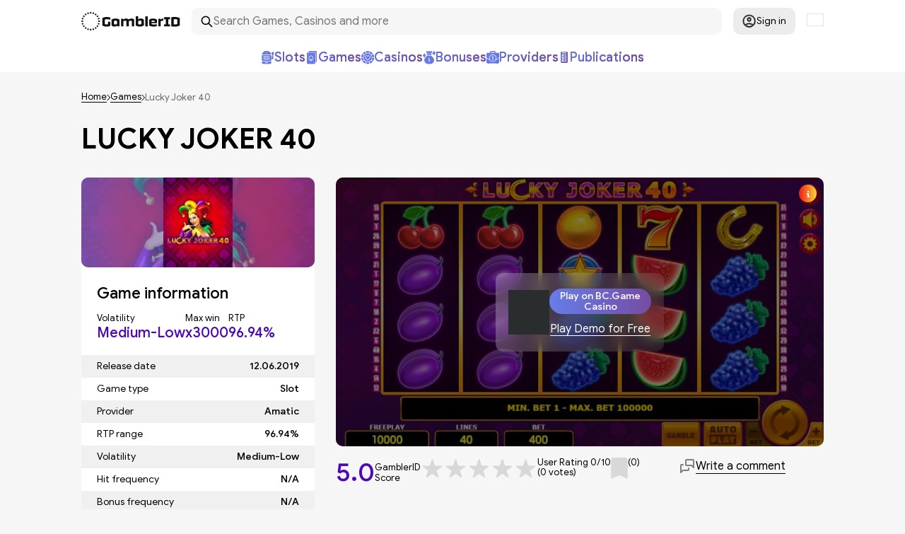

--- FILE ---
content_type: text/html; charset=UTF-8
request_url: https://gamblerid.com/games/lucky-joker-40
body_size: 92931
content:
<!doctype html>
<html lang="en">
<head>
    <meta charset="UTF-8">
    <meta name="viewport" content="width=device-width, initial-scale=1.0">
    <title>Lucky Joker 40 Slot by Amatic - Review and Play Free Demo | ✅ in January 2026</title>

    <link rel="preconnect" href="https://ajax.cloudflare.com" crossorigin>

    
    
        
    
                                <link rel="preload" fetchpriority="high" as="image" href="/files/0d94b748b57555d5ac0bde072a661ea9_.jpg">
            
            <link rel="preload" fetchpriority="high" as="image" href="https://gamblerid.com/files/79b7c4af1f51c0c9d561c497a09e627c_.svg">
        
            <link rel="preload" fetchpriority="high" as="image" href="https://gamblerid.com/files/5ca63bef425dccf6199357dfd71f31c0.jpg">
    
    <link rel="preload" href="https://gamblerid.com/assets/fonts/GoogleSans-Regular.woff2" as="font" type="font/woff2" crossorigin="anonymous">
    <link rel="preload" href="https://gamblerid.com/assets/fonts/GoogleSans-Medium.woff2" as="font" type="font/woff2" crossorigin="anonymous">
    <link rel="preload" href="https://gamblerid.com/assets/fonts/GoogleSans-Bold.woff2" as="font" type="font/woff2" crossorigin="anonymous">
    <link rel="preload" href="https://gamblerid.com/assets/fonts/GoogleSans-MediumItalic.woff2" as="font" type="font/woff2" crossorigin="anonymous">

    <style>
        @charset "UTF-8";:root{--color-purple:#4d0ab2}*{box-sizing:border-box}:after,:before{box-sizing:inherit}blockquote{margin:0}button,select{-webkit-tap-highlight-color:transparent;background-color:unset;border:unset;padding:0}button,input,textarea{cursor:pointer;font-family:inherit;font-size:inherit;line-height:inherit}img{max-width:100%}a{background-color:transparent;color:inherit;text-decoration:none}p{margin:unset}b,strong{font-weight:600}input{padding:0}html{-ms-text-size-adjust:100%;-webkit-text-size-adjust:100%;line-height:1.15}article,aside,footer,header,nav,section{display:block}h1{font-size:2em;margin:.67em 0}figcaption,figure,main{display:block}figure{margin:1em 40px}hr{box-sizing:content-box;height:0;overflow:visible}pre{font-family:monospace,monospace;font-size:1em}abbr[title]{border-bottom:none;-webkit-text-decoration:underline dotted;text-decoration:underline dotted}b,strong{font-weight:bolder}code,kbd,samp{font-family:monospace,monospace;font-size:1em}dfn{font-style:italic}mark{background-color:#ff0;color:#000}small{font-size:80%}sub,sup{font-size:75%;line-height:0;position:relative;vertical-align:baseline}sub{bottom:-.25em}sup{top:-.5em}ol,ul{list-style:none;margin:0;padding:0}audio,video{display:inline-block}audio:not([controls]){display:none;height:0}img{border-style:none}svg:not(:root){overflow:hidden}button,input,optgroup,select,textarea{margin:0}button,input{overflow:visible}button,select{text-transform:none}[type=reset],[type=submit],button,html [type=button]{-webkit-appearance:button}[type=button]::-moz-focus-inner,[type=reset]::-moz-focus-inner,[type=submit]::-moz-focus-inner,button::-moz-focus-inner{border-style:none;padding:0}[type=button]:-moz-focusring,[type=reset]:-moz-focusring,[type=submit]:-moz-focusring,button:-moz-focusring{outline:1px dotted ButtonText}legend{box-sizing:border-box;color:inherit;display:table;max-width:100%;padding:0;white-space:normal}progress{display:inline-block;vertical-align:baseline}textarea{overflow:auto}[type=checkbox],[type=radio]{box-sizing:border-box;padding:0}[type=number]::-webkit-inner-spin-button,[type=number]::-webkit-outer-spin-button{height:auto}[type=search]{-webkit-appearance:textfield;outline-offset:-2px}[type=search]::-webkit-search-cancel-button,[type=search]::-webkit-search-decoration{-webkit-appearance:none}::-webkit-file-upload-button{-webkit-appearance:button;font:inherit}details,menu{display:block}summary{display:list-item}canvas{display:inline-block}[hidden],template{display:none}h1,h2,h3,h4,h5,h6{margin:unset}@font-face{font-display:swap;font-family:GoogleSans;font-style:normal;font-display: swap;font-weight:400;src:local("😥"),url(/assets/fonts/GoogleSans-Regular.woff2) format("woff2")}@font-face{font-display:swap;font-family:GoogleSans;font-style:normal;font-weight:500;font-display: swap;src:local("😥"),url(/assets/fonts/GoogleSans-Medium.woff2) format("woff2")}@font-face{font-display:swap;font-family:GoogleSans;font-display: swap;font-style:italic;font-weight:500;src:local("😥"),url(/assets/fonts/GoogleSans-MediumItalic.woff2) format("woff2")}@font-face{font-display:swap;font-family:GoogleSans;font-style:normal;font-weight:600;src:local("😥"),url(/assets/fonts/GoogleSans-Bold.woff2) format("woff2");font-display: swap;}body{background:#f6f6f6;color:#000;font-family:GoogleSans,sans-serif;font-size:16px;font-weight:400;margin:0;}body.overflow{overflow:hidden}@media only screen and (max-width:690px){body.overflow-md-sm{overflow:hidden}}button{background:none;border:0;cursor:pointer;outline:0}.text-content h2,.title-1,h1,h2.title{color:#000;font-size:40px;font-weight:500}@media only screen and (max-width:1050px){.text-content h2,.title-1,h1,h2.title{font-size:36px}}p.mt{margin-top:8px}a.link-def{color:var(--color-purple);font-weight:500}.title-1{margin-top:38px}.hide-n{display:none}@media only screen and (min-width:961px){.hide-from-tb{display:none}}@media only screen and (max-width:690px){.hide-md-sm{display:none}}@media only screen and (max-width:767px){.hide-sm{display:none}}.show-md-sm{display:none}@media only screen and (max-width:690px){.show-md-sm{display:block}}.text-center{text-align:center}.text-right{text-align:right}.container,.container-flex,.container-pd{position:relative}.container,.container-flex,.container-pd,.container-pd-unpos{margin-left:auto;margin-right:auto;max-width:1050px;width:100%}.container-flex{display:flex;flex-wrap:wrap}@media only screen and (max-width:1050px){.container-pd,.container-pd-unpos{padding:0 12px}}.flex{display:flex}.breadcrumbs,.flex-center,.flex-justify-center,.intro .links,.intro .links a{align-items:center;display:flex}.flex-justify-center{flex-wrap:wrap;justify-content:center}.flex-justify-center-gap{gap:12px}.flex-justify-between,.hub-item .question{align-items:center;display:flex;justify-content:space-between}.flex-wrap{flex-wrap:wrap}.justify-between{justify-content:space-between}.gap{gap:12px}.gap-20{gap:20px}.gap-30{gap:30px}.d-none{display:none}header{z-index:15}footer,header{background:#fff;min-height:70px;position:relative}footer .container,footer .container-flex,header .container,header .container-flex{align-items:center;padding:11px 0}@media only screen and (max-width:1050px){footer .container,footer .container-flex,header .container,header .container-flex{padding:11px}}@media only screen and (max-width:960px){footer .container,footer .container-flex,header .container,header .container-flex{justify-content:space-between}}@media only screen and (max-width:767px){footer .container,footer .container-flex,header .container,header .container-flex{padding:13px 11px}}footer{margin-top:77px}@media only screen and (max-width:767px){footer{margin-top:50px}}.hub-item footer .question,footer .flex-justify-between,footer .hub-item .question{gap:48px}footer .links{flex-wrap:wrap;gap:16px;line-height:2px}footer .links a{font-size:14px;text-decoration:underline}.logo{display:block}.logo,.logo svg{height:26px;width:140px}.menu{display:flex;font-size:16px;font-weight:500;gap:26px;margin-left:40px}@media only screen and (max-width:960px){.menu{display:none}}@media only screen and (max-width:1050px){.menu{gap:12px;margin-left:20px}}.menu a{color:#101010;display:block;position:relative}.menu a:hover{color:hsla(0,0%,6%,.702)}.menu-item{position:relative}@media only screen and (min-width:961px){.menu-item{align-items:center;display:flex;justify-content:space-between}}.menu-child,.menu-item .icon-arr-down{display:none}.menu-child{margin:0;padding:8px 0}@media only screen and (min-width:961px){.menu-child{background:#fff;border-radius:10px;box-shadow:0 0 5px 0 rgba(0,0,0,.1);flex:0 0 100%;left:0;min-width:220px;position:absolute;top:100%;z-index:1}.menu-child .icon-arr-down{display:block;position:absolute;right:10px;transform:rotate(-90deg)}.menu-child a{padding:6px 14px;width:100%}}@media only screen and (max-width:960px){.menu-child{font-size:16px;padding-left:10px}}@media only screen and (min-width:961px){.menu-child .menu-item{padding-right:20px}}.menu-child .menu-child{top:-8px}.menu-child .menu-child.left{left:100%}.menu-child .menu-child.right{right:100%}.menu-btn{display:none;margin-left:20px}@media only screen and (max-width:960px){.menu-btn{display:block}}.menu-btn svg{height:14px;width:22px}.menu-mobile a{border-bottom:1px solid;display:inline-block;font-size:22px;margin-left:2px;margin-top:17px}.menu-mobile .icon-arr-down{display:block;height:16px;position:absolute;right:0;top:20px;width:16px}.menu-mobile .icon-arr-down.active{opacity:.4;transform:rotate(-180deg);transition:.2s ease}.alert{background:#ef1a1a;border-radius:10px;color:#fff;left:0;margin:20px auto 0;max-width:80%;padding:16px 25px;position:fixed;right:0;width:500px;z-index:10}.search-btn{display:none;margin-left:20px}@media only screen and (max-width:767px){.search-btn{display:block}}.search-btn svg{height:20px;width:20px}.search{align-items:center;background:#f6f6f6;border-radius:10px;display:flex;gap:8px;margin-left:20px;padding:0 12px;width:202px}.search svg{height:19px;min-height:19px;min-width:19px;width:19px}.search input{background:none;border:0;cursor:text;outline:none;padding:14px 0}@media only screen and (max-width:960px){header .search{width:360px}}@media only screen and (max-width:767px){header .search{display:none}}.modal-content .search{box-shadow:0 1px 3px 1px rgba(0,0,0,.1);margin-left:0;width:100%}.modal-content .logo,.modal-content .logo svg{height:20px;position:relative;top:-6px;width:104px}.location-box{margin-left:16px;position:relative;width:24px}.location-box .icon-flag{border:1px solid #e4e4e4}.location-popup{border:3px solid #d9bdff;max-width:250px}.location-popup-items{margin:0 -16px;max-height:300px;overflow-y:auto}.location-popup-item{align-items:center;cursor:default;display:flex;font-size:14px;gap:16px;padding:8px 16px}.location-popup-item.active{border-bottom:1px solid #d9bdff;margin-bottom:8px;padding:8px 16px 16px}.location-popup-item:not(.active):hover{background:#e4e4e4}.location-popup-item .icon-flag{border:1px solid #e4e4e4;min-width:24px;width:24px}.profile{margin-left:16px;position:relative}.profile-btn{align-items:center;background:#ececec;border-radius:10px;display:flex;font-size:14px;gap:6px;height:38px;justify-content:center;width:88px}.profile-btn:hover{background:#f2f2f2}.profile-btn.extend{padding:10px;width:auto}.profile svg{height:20px;min-width:20px;width:20px}.popup-left,.popup-right{background:#fff;border-radius:10px;box-shadow:0 3px 6px 2px rgba(0,0,0,.1);display:none;padding:22px 16px;position:absolute;width:320px;z-index:3}.popup-left{left:-16px}.popup-right{right:-16px}.popup-bordered{border:1px solid #7452ac;margin-top:5px}.login-btn{align-items:center;border:1px solid #b7b7b7;border-radius:5px;display:flex;gap:8px;padding:8px 24px;white-space:nowrap}.login-btn:hover{opacity:.8}.login-btn svg{height:20px;min-width:20px;width:20px}.login-input{margin-top:8px}.login-options{font-size:13px;margin-top:8px}.login-options,.login-options label{align-items:center;display:flex;justify-content:space-between}.login-options label{cursor:pointer;gap:4px}.login-options input[type=checkbox]{height:15px;width:15px}.auth-popup{margin-top:-6px;width:270px}.auth-popup .label-or{font-size:14px;margin-top:8px;text-align:center}.auth-popup .primary-btn{display:block;margin:18px auto 0}.auth-popup .login-outro{margin-top:8px;text-align:center}.auth-error{background:#ef1a1a;border-radius:10px;color:#fff;display:none;font-size:14px;margin:8px 0 18px;padding:12px}.input-text{border:1px solid rgba(118,75,162,.2);border-radius:10px;cursor:text;padding:13px 16px;width:100%}.label-sm{font-size:14px;font-weight:500}.label-side{font-size:21px}.icon-collapse{height:12px;min-width:21px;transform:rotate(-180deg);width:21px}.icon-cross{height:18px;min-width:18px;width:18px}.icon-arr-down{height:5px;min-width:9px;width:9px}.icon-prize-box{height:25px;width:23px}.icon-coin,.icon-display,.icon-priority-gate,.icon-prize-box-o{height:23px;min-width:23px;width:23px}.icon-chess,.icon-play-card{height:25px;width:15px}.icon-slots-machine{height:25px;width:17px}.icon-rarr{height:10px;width:5px}.icon-fav{fill:#d8d8d8;height:30px;width:24px}.icon-flag{aspect-ratio:4/3;width:100%;height: 18px;}.icon-gov{height:21px;min-width:25px;width:25px}.icon-prize{height:25px;min-width:23px;width:23px}.icon-banknote,.icon-comment{height:25px;min-width:24px;width:24px}.icon-bingo,.icon-blackjack,.icon-crash-games,.icon-jackpot,.icon-scratch-cards,.icon-slots{height:24px;min-width:27px;width:27px}.icon-dice,.icon-poker,.icon-roulette{height:24px;min-width:24px;width:24px}.icon-money-bag{height:23px;min-width:22px;width:22px}.icon-wagering{height:22px;min-width:23px;width:23px}.icon-profit{height:23px;min-width:19px;width:19px}.icon-checkpoint{height:23px;min-width:15px;width:15px}.icon-diamond{height:21px;min-width:23px;width:23px}.icon-benefit{height:23px;height:21px;min-width:21px;min-width:23px;width:21px;width:23px}.icon-credit-card{height:17px;min-width:23px;width:23px}.icon-money-hand{height:24px;min-width:21px;width:21px}.icon-member-card{height:18px;min-width:23px;width:23px}.icon-envelope{height:15px;min-width:23px;width:23px}.icon-feedback{height:21px;min-width:23px;width:23px}.primary-btn{background:linear-gradient(90deg,#667eea,#764ba2),#d9d9d9;border-radius:20px;color:#fff;font-size:21px;font-weight:500;min-width:180px;padding:7px 14px}.light-btn{background-color:#fff;border-radius:10px;font-size:14px;font-weight:500;padding:16px 28px}.href-btn{border-bottom:1px solid}.breadcrumbs{flex-wrap:wrap;font-size:13px;font-weight:300;gap:4px;margin-top:28px}.breadcrumbs a{border-bottom:1px solid}.breadcrumbs span{color:rgba(0,0,0,.588)}.select-x{-webkit-touch-callout:none;font-size:14px;min-width:125px;position:relative;-webkit-user-select:none;-khtml-user-select:none;-moz-user-select:none;-ms-user-select:none;user-select:none}.select-x>span{align-items:center;background:#fff;border-radius:10px;cursor:pointer;display:flex;font-weight:500;gap:8px;justify-content:space-between;padding:16px 15px}.select-x>span:after{border:solid #000;border-width:0 1px 1px 0;content:"";display:inline-block;padding:4px;position:relative;top:-2px;transform:rotate(45deg);-webkit-transform:rotate(45deg)}.select-x div{background:#fff;border-radius:0 0 10px 10px;box-shadow:0 2px 5px 1px rgba(0,0,0,.2);display:none;padding-bottom:8px;position:absolute;width:100%;z-index:10}.select-x div span{cursor:pointer;display:block;padding:8px 16px}.select-x div span:hover{background:#f1f1f1}.show-more-btn{border-bottom:1px solid;color:#4d0ab2;font-size:14px;line-height:110%}.close-modal{background:#f6f6f6;border-radius:50%;box-shadow:0 1px 3px 0 rgba(0,0,0,.1);padding:7px 9px 5px;position:fixed;right:16px;top:16px}.close-modal svg{fill:rgba(118,75,162,.741)}.pagination{display:flex;flex-wrap:wrap;gap:16px;justify-content:center;margin-top:32px;padding:0 16px;position:relative}@media only screen and (max-width:767px){.pagination{padding:52px 16px 0}}.pagination a,.pagination span{border:1px solid #d5b6fd;border-radius:5px;color:#7550a9;display:flex;justify-content:center;min-width:30px;padding:4px 8px}.pagination a:not(.inactive),.pagination span:not(.inactive){background:#fff}.pagination a.active,.pagination span.active{background:#7550a9;color:#fff}.pagination svg{fill:#7550a9}@media only screen and (max-width:767px){.pagination .arrow{padding:8px;position:absolute;top:0;width:80px}.pagination .arrow:first-child{margin-left:-84px}.pagination .arrow:last-child{margin-left:84px}}.contact-us-intro.intro .left{min-height:auto;padding:32px 0}.contact-us-form .input{margin-bottom:8px}.contact-us-form input,.contact-us-form textarea{background:#fff;border:0;border-radius:5px;cursor:text;max-width:100%;outline:none;padding:14px;width:500px}.contact-us-form textarea{resize:none}.contact-us-form .help-block{color:red;margin-bottom:16px}.contact-us-form .success-block{color:#00b050;margin-bottom:16px;margin-top:10px}.contact-us-form .primary-btn{margin-top:16px}.footer-menu{display:flex;justify-content:space-between;width:100%}@media only screen and (max-width:960px){.footer-menu{flex-wrap:wrap;gap:20px}}.footer-menu .footer-menu-nav{display:flex;flex-direction:column;gap:10px}@media only screen and (max-width:960px){.footer-menu .footer-menu-nav{margin-bottom:15px;width:calc(50% - 10px)}}.footer-menu .footer-menu-nav li{margin-top:5px}.footer-menu .footer-menu-nav li a:hover{color:#764ba2}.footer-title{color:#764ba2;font-size:20px;font-weight:700}@media only screen and (max-width:960px){.footer-title{width:100%}}.follow-us{align-items:center;display:flex;width:100%}@media only screen and (max-width:960px){.follow-us{flex-wrap:wrap;gap:10px}}.follow-us ul{display:flex;gap:10px;margin-left:10px}@media only screen and (max-width:960px){.follow-us ul{margin-left:0}}.follow-us svg{stroke:#000;height:25px;width:25px}.follow-us svg:hover{stroke:#764ba2}.trust-best{align-items:center;display:flex;width:100%}@media only screen and (max-width:960px){.trust-best{flex-wrap:wrap;gap:10px}}.trust-best .trust-links{align-items:center;display:flex;gap:20px;padding-left:20px}@media only screen and (max-width:960px){.trust-best .trust-links{padding-left:0}}.trust-best .trust-link{max-height:40px}.trust-best .trust-link a{display:block}.trust-best .trust-link img{max-height:30px}.adl-block,.adl-block .adl-links{display:flex;width:100%}.adl-block .adl-links{gap:15px}.adl-block .adl-links img{height:25px}.copyright-block{font-size:14px;text-align:center;width:100%}.copyright-block a{color:#764ba2}.login-form{margin-top:20px}.login-bottom{margin-top:40px}.login-bottom a{color:#764ba2}.contact-us--page{display:flex;justify-content:space-between;margin-top:24px;width:100%}@media only screen and (max-width:960px){.contact-us--page{flex-wrap:wrap}}.contact-us__main{width:100%}.contact-us__content{display:flex;flex-direction:column;gap:10px}.contact-us__content a{color:#764ba2}.main-wrap,.resp-margin{margin-top:78px}@media only screen and (max-width:1050px){.main-wrap,.resp-margin{margin-top:50px}}.resp-padding,.text-content.pd{padding:78px 0}@media only screen and (max-width:1050px){.resp-padding,.text-content.pd{padding:50px 0;padding:50px 12px}}.intro{background:linear-gradient(90deg,#667eea,#764ba2);border-radius:0 0 20px 20px;color:#fff}@media only screen and (max-width:1140px){.intro{overflow:hidden}}@media only screen and (max-width:1050px){.intro{border-radius:0}}.intro .left{padding:78px 0}@media only screen and (max-width:1050px){.intro .left{padding:40px 20px 40px 10px}}@media only screen and (min-width:1050px){.intro .left{min-height:370px}}.intro .breadcrumbs{margin-bottom:32px;margin-top:-46px;padding:0}@media only screen and (max-width:1050px){.intro .breadcrumbs{margin-bottom:24px;margin-top:-16px}}.intro .breadcrumbs svg{fill:#fff}.intro .breadcrumbs span{color:hsla(0,0%,100%,.639)}.intro .title{color:#fff;font-size:40px;font-weight:600;max-width:635px;text-transform:uppercase}@media only screen and (max-width:767px){.intro .title{max-width:394px}}.intro p{line-height:125%;margin-top:25px;max-width:550px}.intro .banner{background-size:contain;position:absolute}@media only screen and (max-width:960px){.intro .banner{display:none}}.intro .banner.main-cards{background:url(/assets/img/main-cards.png) no-repeat;bottom:-102px;height:511px;right:-42px;width:511px}.intro .banner.lobby{background:url(/assets/img/lobby.png) no-repeat;background-size:contain;bottom:-70px;height:425px;right:-65px;width:550px}@media only screen and (max-width:1200px){.intro .banner.lobby{bottom:-94px;height:425px;right:-24px;width:478px}}@media only screen and (max-width:1050px){.intro .banner.lobby{bottom:-94px;height:385px;right:10px;width:374px}}.intro .banner.slots-cards{background:url(/assets/img/slots-cards.png) no-repeat;bottom:-92px;height:503px;right:-72px;width:525px}.intro .links{flex-wrap:wrap;gap:15px;margin-top:48px}@media only screen and (max-width:960px){.intro .links{margin-top:28px}}.intro .links a{-webkit-backdrop-filter:blur(10px);backdrop-filter:blur(10px);background:linear-gradient(108.46deg,hsla(0,0%,100%,.264),hsla(0,0%,100%,.066));border-radius:10px;font-weight:500;gap:8px;height:55px;justify-content:center;padding:10px;width:130px}.intro .links a:hover{opacity:.9}.tiles-section{margin-top:40px}@media only screen and (max-width:1050px){.tiles-section .head,.tiles-section>.title{padding:0 12px}}.tiles-section .tiles{display:flex;gap:30px;margin-top:30px;max-width:100%;overflow-x:auto}@media only screen and (max-width:1050px){.tiles-section .tiles{padding-left:12px}}.tiles-section .tiles-grid{display:grid;gap:30px;grid-template-columns:1fr 1fr 1fr 1fr;margin-top:30px;max-width:100%}@media only screen and (max-width:1050px){.tiles-section .tiles-grid{gap:12px;padding:0 12px;row-gap:30px}}@media only screen and (max-width:960px){.tiles-section .tiles-grid{grid-template-columns:1fr 1fr 1fr}}@media only screen and (max-width:767px){.tiles-section .tiles-grid{grid-template-columns:1fr 1fr}}@media only screen and (max-width:690px){.tiles-section .tiles-grid{grid-template-columns:1fr}}@media only screen and (max-width:1050px){.tiles-section .tiles-grid .tiles-item{width:100%}}.tiles-section .tiles-item{background:#fff;border-radius:0 0 10px 10px;flex-direction:column;min-width:240px;padding-bottom:12px;width:240px}@media only screen and (max-width:1056px){.tiles-section .tiles-item{position:relative}}.tiles-section .tiles-item .poster{border-radius:10px;display:flex;height:130px;justify-content:center;overflow:hidden;position:relative}.tiles-section .tiles-item .poster:before{background:linear-gradient(90deg,rgba(102,126,234,.6),rgba(118,75,162,.6));content:"";display:block;height:100%;left:0;mix-blend-mode:normal;position:absolute;top:0;width:100%;z-index:2}.tiles-section .tiles-item .poster .rated{align-items:center;display:flex;height:41px;left:0;padding-left:8px;position:absolute;top:18px;width:48px;z-index:4}.tiles-section .tiles-item .poster .rated svg{height:41px;left:0;position:absolute;top:0;width:48px}.tiles-section .tiles-item .poster .rated span{color:#fff;font-size:11px;position:relative}.tiles-section .tiles-item .poster .rating{background:linear-gradient(0deg,#6004d3,#6004d3),linear-gradient(90deg,#00c6fb,#005bea);border-radius:0 10px 10px 0;color:#fff;left:0;padding:6px 8px;position:absolute;top:18px;width:49px;z-index:4}.tiles-section .tiles-item .poster .rating span{display:block;position:relative;text-align:center}.tiles-section .tiles-item .poster .rating span:first-child{font-size:11px}.tiles-section .tiles-item .poster .rating span:last-child{font-size:20px;font-weight:500;margin-top:4px}.tiles-section .tiles-item .poster img.secondary{height:100%;left:0;-o-object-fit:cover;object-fit:cover;position:absolute;top:0;width:100%;z-index:1}.tiles-section .tiles-item .poster img.primary{height:130px;position:relative;max-width: 100%; min-width:118px;z-index:3}.tiles-section .tiles-item .title{font-size:21px;font-weight:500;margin-top:20px;padding:0 10px;text-align:center;transition:.2s ease; text-overflow: ellipsis; white-space: nowrap;
 overflow: hidden; }.tiles-section .tiles-item .title-sub{min-height: 23px; font-size:20px;margin-top:16px;text-align:center; text-overflow: ellipsis;  white-space: nowrap; overflow: hidden; }.tiles-section .tiles-item .title a:hover{border-bottom:2px solid}.tiles-section .tiles-item .chars{display:flex;gap: 10px; justify-content: space-around; margin-top: 18px;}.tiles-section .tiles-item .chars div{text-align:center}.tiles-section .tiles-item .chars span{display:block}.tiles-section .tiles-item .chars span:first-child{font-size:12px}.tiles-section .tiles-item .chars span:last-child{color:#4d0ab2;font-size:14px;font-weight:600;margin-top:3px}.tiles-section .tiles-item .primary-btn{display:block;margin:18px auto 0}.tiles-section .tiles-item .more-link{font-size:18px;margin:20px auto 0;text-align:center}.tiles-section .tiles-item .more-link a{border-bottom:2px solid}.tiles-section .tiles-item .more-link a:hover{color:#764ba2}.tiles-section .tiles-item .collapse-btn{flex:0 0 100%;margin-top:14px}.tiles-section .tiles-item .collapse-btn.active .icon-collapse{transform:rotate(0)}.tiles-section .tiles-item .collapsed{background:#fff;border-radius:0 0 10px 10px;box-shadow:0 8px 6px 2px rgba(0,0,0,.1);display:none;padding:16px 16px 12px;position:absolute;width:240px;z-index:13}.tiles-section .tiles-item .collapsed .value{display:flex;font-size:14px;gap:12px;justify-content:space-between;padding:4px 0}.tiles-section .tiles-item .collapsed .value span:last-child{font-weight:500;text-align:right;text-transform:uppercase}.main-banner{margin-top:78px}@media only screen and (max-width:1050px){.main-banner{margin-top:50px}}.main-banner a{display:block;margin-top:30px}.main-banner img{border-radius:10px;display:block}@media only screen and (max-width:767px){.main-banner img{min-height:140px;-o-object-fit:fill;object-fit:fill;width:100%}}.main-wrap{background:#fff}.text-content{font-size:16px;margin:0 auto;max-width:850px}.text-content a{font-weight:500;text-decoration:underline}.text-content p{margin-top:28px;max-width:100%}.text-content h1:not(:first-child),.text-content h2:not(:first-child){margin-top:70px}.text-content h3:not(.hub-title){font-size:20px;font-weight:500}.text-content h3:not(.hub-title):not(:first-child){margin-top:24px}.text-content ul{list-style:disc;margin-left:13px;margin-top:28px;}.text-content ul li:not(:first-child){margin-top:16px}.text-content ul li::marker{font-size:12px}.text-content img{display: block;margin-left: auto; margin-right: auto;height:auto;max-width:100%}.hub-list{margin-top:24px}.hub-item{background:#f0f0f0;border-radius:10px;font-size:14px;line-height:129%;max-width:510px;padding:16px 22px 16px 16px;width:100%}.hub-item:not(:first-child){margin-top:5px}.hub-item .question{gap:8px;}.hub-item .question button{transition:.2s ease}.hub-item .question button svg{height:5px;width:9px}.hub-item .question.active button{transform:rotateX(-180deg)}.hub-item .answer{display:none;margin-top:16px}.hub-item .answer.active{display:block}.hub-title{font-size:14px;font-weight:300}.filter{font-size:14px;gap:24px}@media only screen and (max-width:767px){.filter{gap:12px}}.filter button{border-bottom:1px solid}.filter .sorting{gap:8px}@media only screen and (max-width:767px){.filter .sorting>span{display:none}}button.load-more{display:block;margin:30px auto 0}.tiles-more{display:flex;justify-content:center;margin-top:24px}.paytable{display:flex;flex-wrap:wrap;gap:32px;margin-top:18px}.paytable-item{align-items:center;display:flex;flex:1 1 30%;gap:12px}@media only screen and (max-width:767px){.paytable-item{flex:1 1 100%}}.paytable-item img{width:122px}.paytable-item-label{font-size:24px;line-height:102%;margin-top:8px}.paytable-item-rates{margin-top:8px}.paytable-item-rates div{align-items:center;display:flex;gap:3px}.paytable-item-rates div:not(:first-child){margin-top:8px}.paytable-item-rates div span:first-child{display:block;font-size:18px;font-weight:700;min-width:22px}.paytable-item-rates div span:last-child{font-family:Technor,sans-serif;font-weight:700}.entity-head,.publication-head{margin-top:28px}.entity-head h1,.publication-head h1{font-weight:600;text-transform:uppercase}.entity-head p,.publication-head p{line-height:125%;margin-top:20px;max-width:632px}.entity-content{align-items:flex-start;display:flex;flex-wrap:wrap;gap:30px;justify-content:space-between;margin-top:32px}@media only screen and (max-width:767px){.entity-content{gap:18px}}@media only screen and (max-width:690px){.entity-content{margin-top:28px}.entity-content.flip .main{order:1}.entity-content.flip .side{margin-top:20px;order:2}}.entity-content .side{width:330px}@media only screen and (max-width:767px){.entity-content .side{max-width:calc(45% - 18px);width:100%}}@media only screen and (max-width:690px){.entity-content .side{max-width:none}}.entity-content .side.pb{padding-bottom:22px}.entity-content .side:not(.transparent){background:#fff;border-radius:10px}.entity-content .side .entity-pics-data{justify-content:space-between}.entity-content .tiles-section .title{font-size:22px;font-weight:500}.entity-content .main{flex:1;max-width:calc(100% - 360px)}@media only screen and (max-width:767px){.entity-content .main{max-width:55%}}@media only screen and (max-width:690px){.entity-content .main{max-width:none;width:100%}}.entity-content .main .tiles-section{margin-top:32px}.entity-content .main .tiles-section .tiles{padding-bottom:8px}.entity-content .main-grid{display:grid;gap:16px;width:100%}.entity-content .main-grid .entity-bonus{max-width:100%}@media only screen and (min-width:767px){.entity-content .main-grid{grid-template-columns:1fr 1fr}.entity-content .main-grid .entity-bonus.mt{margin-top:0}}.side-head{padding:0 22px}.side-head .entity-score{margin-top:8px}.side-title{font-size:22px;font-weight:500;margin-top:24px}.side-flex{align-items:center;display:flex;flex-wrap:wrap;gap:8px}.side-flex>div:not(.wide){width:42%}.side-flex.params{margin-top:8px}.side-flex.params span{display:block}.side-flex.params span:first-child{font-size:13px}.side-flex.params span:last-child{font-size:20px;font-weight:500;margin-top:2px}.side-head-params{align-items:center;display:flex;flex-wrap:wrap;gap:32px;margin-top:16px;row-gap:12px}.side-head-params span{display:block}.side-head-params span:first-child{font-size:13px}.side-head-params span:last-child{color:#4d0ab2;font-size:20px;font-weight:500;margin-top:2px}.side-label{align-items:center;background:linear-gradient(90deg,#667eea,#764ba2),#f0f0f0;color:#fff;display:flex;font-size:20px;font-style:italic;font-weight:500;justify-content:center;line-height:100%;margin-top:14px;padding:12px;text-transform:uppercase}.side-chars{margin-top:20px}.side-chars div{display:flex;font-size:14px;gap:12px;justify-content:space-between;padding:8px 22px}.side-chars div:nth-child(odd){background:#f0f0f0}.side-chars div:nth-child(2n){background:#fff}.side-chars div span:last-child{font-weight:500;text-align:right}.side-chars .tags span{padding:4px 0}.side-chars .tags span:last-child{display:flex;flex-wrap:wrap;gap:6px}.side-chars .tags a{border:1px solid;border-radius:10px;font-size:12px;padding:2px 15px;text-transform:uppercase}.side-chars .tags a:hover{color:#4d0ab2}.entity-poster{border-radius:10px;display:flex;height:127px;justify-content:center;overflow:hidden;position:relative}.entity-poster:before{background:linear-gradient(90deg,rgba(102,126,234,.6),rgba(118,75,162,.6));content:"";display:block;mix-blend-mode:normal;z-index:2}.entity-poster img.secondary,.entity-poster:before{height:100%;left:0;position:absolute;top:0;width:100%}.entity-poster img.secondary{-o-object-fit:cover;object-fit:cover;z-index:1}.entity-poster img.primary{display:block;height:127px;-o-object-fit:cover;object-fit:cover;width:171px}.entity-poster img.primary{z-index:3}.entity-poster.wide img{-o-object-fit:cover;object-fit:cover;width:100%}.entity-demo{align-items:center;background:#fff;border-radius:10px;display:flex;height:380px;justify-content:center;overflow:hidden;position:relative}@media only screen and (max-width:767px){.entity-demo{height:222px}}@media only screen and (max-width:690px){.entity-demo{border-radius:0;margin-left:-12px;margin-right:-12px}}.entity-demo .frame{display:block;height:380px;-o-object-fit:cover;object-fit:cover;position:absolute;width:100%;z-index:1}@media only screen and (max-width:767px){.entity-demo .frame{height:222px}}.entity-demo.covered:before{background:rgba(0,0,0,.5);content:"";display:block;height:100%;left:0;position:absolute;top:0;width:100%;z-index:2}.entity-demo-data{align-items:center;-webkit-backdrop-filter:blur(10px);backdrop-filter:blur(10px);background:hsla(0,0%,100%,.8);background:linear-gradient(108.46deg,hsla(0,0%,100%,.264),hsla(0,0%,100%,.066));border-radius:10px;color:#fff;display:flex;gap:12px;padding:22px 18px;position:relative;z-index:3}.entity-demo-data button{display:block;margin-left:auto;margin-right:auto}.entity-demo-data .primary-btn{font-size:14px;font-weight:500;line-height:110%;min-width:auto;padding:3px 14px;width:144px}.entity-demo-data .demo-btn{border-bottom:1px solid;color:#fff;margin-top:12px}.entity-demo-data img{height:63px;width:58px}.entity-iframe{height:100%;width:100%}.entity-bar{align-items:flex-start;display:flex;gap:18px;margin-top:16px;row-gap:8px}@media only screen and (max-width:1024px){.entity-bar{flex-wrap:wrap}}@media only screen and (max-width:960px){.entity-bar{gap:32px;row-gap:8px}}.entity-score{align-items:center;display:flex;gap:6px;order:1}.entity-score div:first-child{color:#4d0ab2;font-size:36px;font-weight:500}.entity-score div:last-child{font-size:13px;line-height:120%}.entity-rating{display:flex;gap:12px;order:1;padding-bottom:15px;position:relative}@media only screen and (max-width:960px){.entity-rating{flex:1;order:4}}.entity-rating .label{font-size:13px}.entity-rating .vote-message{left:5px;margin-bottom:16px;position:absolute;top:35px}.entity-rating .vote-message.success{color:#00b050}.entity-rating .vote-message.errors{left:5px;margin-bottom:16px;position:absolute;top:35px}.entity-rating-stars{display:flex;position:relative}.entity-rating-stars svg{fill:#d8d8d8;height:33px;width:33px}.entity-rating-stars svg.is-active{fill:#fdd836}.entity-rating-stars svg.user-selectable:hover,.entity-rating-stars svg.user-selected{fill:#4d0ab2;cursor:pointer}.entity-fav{align-items:center;display:flex;font-size:13px;gap:8px;order:1}@media only screen and (max-width:960px){.entity-fav{order:3}}.entity-fav .icon-fav{cursor:pointer}.entity-fav .icon-fav:hover{fill:#4d0ab2}.entity-add-comment{cursor:pointer;flex:1;order:1;text-align:right}@media only screen and (max-width:1024px){.entity-add-comment{flex:none;order:2;text-align:left}}@media only screen and (max-width:960px){.entity-add-comment{min-width:112px;order:2}}.entity-add-comment button{border-bottom:1px solid;font-size:13px}.entity-location{display:none;font-size:18px;margin-top:8px}.entity-location .entity-location-wrap{align-items:center;display:flex;gap:10px}.entity-location .breadcrumbs,.entity-location .flex-center,.entity-location .intro .links,.entity-location .intro .links a,.intro .entity-location .links,.intro .links .entity-location a{gap:10px}.entity-location .icon-flag{width:36px}.entity-location .icon-accept, .entity-location .icon-decline{height:32px;margin-left:18px;min-width:32px;width:32px}.entity-visit{margin-top:28px}.entity-data{margin-top:20px}.entity-data.mt{margin-top:30px}.entity-data .title-uc{font-size:13px;text-transform:uppercase}.entity-data .value{font-size:18px;font-weight:500;margin-top:6px}.entity-grid-list{align-items:center;display:grid;font-size:14px;font-weight:500;gap:16px;grid-template-columns:1fr 1fr;margin-top:6px;row-gap:8px}.entity-more{position:relative}.entity-pics-data{display:flex;flex-wrap:wrap;gap:6px;justify-content:flex-start}.entity-pics-data.mt{margin-top:10px}.entity-pics-data img{border:1px solid rgba(0,0,0,.2);border-radius:10px;display:block}.sub-param{align-items:center;display:flex;font-size:13px;gap:6px;margin-top:10px}.sub-param span{font-size:14px;font-weight:500}.entity-tabs{align-items:center;background:linear-gradient(90deg,#667eea,#764ba2),#fff;border-radius:10px;color:#fff;display:flex;font-size:16px;font-weight:500;justify-content:space-between;max-width:604px}@media only screen and (max-width:960px){.entity-tabs{display:none}}.entity-tab{align-items:center;cursor:pointer;display:flex;gap:8px;height:55px;line-height:110%;padding:10px 20px}@media only screen and (max-width:1050px){.entity-tab{padding:10px 16px}}.entity-tab.active{background:hsla(0,0%,100%,.15);border-radius:10px}.entity-tab-content.wide{max-width:635px}.entity-gen-item{margin-top:30px}.label-sm{margin-bottom:12px}.label-sm.mt{margin-top:24px}.label-sm-wrap{align-items:center;display:flex;gap:12px;justify-content:space-between}.label-sm-wrap .show-more-btn{margin-bottom:12px}.entity-gen-games{display:grid;gap:12px;grid-template-columns:1fr 1fr 1fr}@media only screen and (max-width:690px){.entity-gen-games{grid-template-columns:repeat(auto-fill,103px);justify-content:space-between}}.entity-gen-games>div{background:#fff;border-radius:10px;height:65px;padding-top:12px;position:relative;text-align:center;width:103px}.entity-gen-games>div svg{fill:#9964d3;height:24px;width:24px}.entity-gen-games>div.disabled{background:hsla(0,0%,100%,.5)}.entity-gen-games>div.disabled span,.entity-gen-games>div.disabled svg, .entity-gen-games>div.disabled img{opacity:.5}.entity-gen-games span{display:block;font-size:13px;margin-top:1px;padding:0 6px}.entity-gen-games .icon-accept,.entity-gen-games .icon-decline{height:16px;position:absolute;right:8px;top:6px;width:16px}.entity-gen-bonuses{border:1px solid rgba(0,0,0,.2);border-radius:10px;display:inline-block;min-width:270px;padding:22px}.entity-gen-bonuses .title{font-size:20px}.entity-gen-bonuses .show-more-btn{display:inline-block;margin-top:8px}.entity-gen-games-min{display:grid;gap:9px;grid-template-columns:1fr 1fr 1fr}.entity-gen-games-min>div{background:#fff;border:1px solid rgba(0,0,0,.2);border-radius:10px;padding:6px 0;position:relative;text-align:center}.entity-gen-games-min>div.disabled{background:hsla(0,0%,100%,.5)}.entity-gen-games-min>div.disabled span{opacity:.5}.entity-gen-games-min span{display:block;font-size:10px;margin-top:1px;padding:0 6px}.entity-gen-games-min .icon-accept,.entity-gen-games-min .icon-decline{height:11px;position:absolute;right:8px;top:6px;width:11px}.entity-gen-games-min .icon-bingo,.entity-gen-games-min .icon-blackjack,.entity-gen-games-min .icon-crash-games,.entity-gen-games-min .icon-jackpot,.entity-gen-games-min .icon-scratch-cards,.entity-gen-games-min .icon-slots{height:14px;min-width:16px;width:16px}.entity-gen-games-min .icon-dice,.entity-gen-games-min .icon-poker,.entity-gen-games-min .icon-roulette{height:13px;min-width:13px;width:13px}.entity-gen-langs{background:#fff;border-radius:10px;padding:10px}.entity-gen-langs div{display:grid;font-size:14px;grid-template-columns:1fr 1fr 1fr}.entity-gen-langs div:not(:first-child){margin-top:4px}.entity-gen-langs span:last-child{text-align:right}.entity-gen-langs .show-more-btn{font-size:10px}.entity-gen-pc{max-width:246px}@media only screen and (max-width:1050px){.entity-gen-pc{min-width:100%}}.entity-gen-pc>div{align-items:baseline;display:flex;font-size:13px;font-weight:500;line-height:156%}.entity-gen-pc>div:not(:first-child){margin-top:12px}.entity-gen-pc span{margin-left:6px}.entity-gen-pc svg{height:12px;min-width:12px;position:relative;top:2px;width:12px}.entity-bonus{background:#fff;border-radius:10px;display:flex;gap:8px;justify-content:space-between;max-width:690px;padding:16px 6px 16px 16px;position:relative}@media only screen and (max-width:960px){.entity-bonus{flex-wrap:wrap;padding:16px}}.entity-bonus:not(:first-child){margin-top:30px}.entity-bonus>.left{flex:1}@media only screen and (max-width:960px){.entity-bonus>.left{flex:0 0 100%}}.entity-bonus>.right{margin:0 auto;text-align:center}.entity-bonus .title{font-size:20px;font-weight:500;margin-top:18px}.entity-bonus .entity-poster{height:90px;width:240px}@media only screen and (max-width:960px){.entity-bonus .entity-poster{height:30px;position:absolute;right:18px;top:12px;width:80px}}.entity-bonus .entity-poster img{height:90px}@media only screen and (max-width:960px){.entity-bonus .entity-poster img{height:30px}}.entity-bonus .hub-item{max-width:none}.entity-bonus .show-more-btn{display:inline-block;margin-top:22px}.entity-bonus .primary-btn{display:block;margin:16px auto 0}.entity-bonus .code{border:1px solid rgba(0,0,0,.2);border-radius:10px;margin-top:24px;padding:22px 20px;text-align:center}.entity-bonus .code span{display:block}.entity-bonus .code span:first-child{font-size:14px}.entity-bonus .code span:last-child{color:#4d0ab2;font-size:21px;margin-top:4px}.entity-comment{background:#fff;border-radius:10px;display:flex;gap:34px;margin-top:12px;max-width:690px;padding:40px 60px 34px 34px}@media only screen and (max-width:767px){.entity-comment{flex-wrap:wrap}}.entity-comment.add,.entity-comment.mt{margin-top:26px}@media only screen and (max-width:767px){.entity-comment.add{padding:40px 20px 34px}}.entity-comment .user{max-width:96px}@media only screen and (max-width:767px){.entity-comment .user{display:flex;gap:8px;max-width:none}}.entity-comment .user span{display:block;font-size:20px;font-weight:500;margin-top:12px;text-align:center}@media only screen and (max-width:767px){.entity-comment .user span{font-size:18px}}.entity-comment .avatar{align-items:center;background:linear-gradient(90deg,#667eea,#764ba2),#4d0ab2;border-radius:50%;color:#fff;display:flex;font-size:50px;height:74px;justify-content:center;text-align:center;width:74px}@media only screen and (max-width:767px){.entity-comment .avatar{font-size:22px;height:40px;width:40px}}.entity-comment .date{color:rgba(0,0,0,.5);position:absolute;top:-32px;width:100%}.entity-comment .text{font-size:16px;line-height:125%;margin-top:16px;position:relative;width:100%}.entity-comment form{flex:1}@media only screen and (max-width:767px){.entity-comment form{flex:0 0 100%}}.entity-comment textarea{border:1px solid rgba(0,0,0,.2);border-radius:10px;font-family:GoogleSans,sans-serif;max-width:488px;min-height:78px;min-width:100%;padding:10px;width:100%}.entity-comment .primary-btn{display:block;margin-left:auto;margin-top:20px}.entity-currencies{display:flex;flex-wrap:wrap;font-size:13px;gap:10px;margin-top:12px}.entity-currencies div{background:#fff;border-radius:10px;padding:12px 16px;text-align:center}.entity-payment-table{background:#fff;border-radius:10px;max-width:510px;overflow:hidden}.entity-payment-table>div{display:grid;grid-template-columns:1fr 1fr 1fr}.entity-payment-table>div:not(:last-child) .td{border-bottom:1px solid rgba(102,126,234,.361)}.entity-payment-table>div .td:not(:first-child){border-left:1px solid rgba(102,126,234,.361)}.entity-payment-table .td,.entity-payment-table .th{align-items:center;display:flex;justify-content:center}.entity-payment-table .th{background:#667eea;color:#fff;font-size:14px;font-weight:500;padding:14px 12px}@media only screen and (max-width:767px){.entity-payment-table .th{text-align:center}}.entity-payment-table .td{padding:7px 10px}.entity-payment-table .td img{max-height:36px;width:60px}.entity-payment-table .icon-accept,.entity-payment-table .icon-decline{height:16px;min-width:16px;width:16px}.middle-head{align-items:center;display:flex;flex-wrap:wrap;justify-content:space-between;margin-top:48px}@media only screen and (max-width:1050px){.middle-head{margin-top:28px}}.entity-tags{align-items:center;display:flex;flex-wrap:wrap;gap:10px;margin-top:24px}.entity-tag,.entity-tags span{font-size:13px}.entity-tag{background:#f0f0f0;border-radius:20px;display:block;font-weight:500;padding:8px 22px;text-transform:uppercase}.entity-tag.active{background:#764ba2;color:#fff}.entity-flex-wr{display:flex;gap:30px}@media only screen and (max-width:1050px){.entity-flex-wr{flex-wrap:wrap;gap:0}}@media only screen and (max-width:690px){.entity-flex-wr .entity-gen-item{flex:0 0 100%}}.publications-grid{display:grid;gap:30px;grid-template-columns:1fr 1fr 1fr;margin-top:30px}@media only screen and (max-width:767px){.publications-grid{grid-template-columns:1fr}.publication-tile{margin:0 auto;max-width:330px}}.publication-tile .link{display:block;font-size:20px;font-weight:500;line-height:125%;margin-top:12px}.publication-tile a{display:block}.publication-tile p{line-height:125%;margin-top:16px}.publication-tile .publication-notes{margin-top:12px}.publication-notes{color:rgba(0,0,0,.502);display:flex;gap:16px}.publication-img{border-radius:10px;max-width:100%;width:330px}.publication-head{display:flex;gap:30px;justify-content:space-between}@media only screen and (max-width:767px){.publication-head{flex-wrap:wrap}.publication-head .publication-img{margin:0 auto}}.publication-sub{align-items:center;display:flex;gap:12px;margin-top:16px}.publication-cat{font-size:14px;font-weight:500;text-transform:uppercase}.side .publication-tile{margin-top:30px}@media only screen and (max-width:690px){.filter-entities{background-color:#f6f6f6;display:none;height:100%;left:0;overflow-y:scroll;padding:38px 32px 102px;position:fixed;top:0;width:100%;z-index:10}}.filter-entities .label-sm{display:block}.filter-entities .label-sm.mt{margin-top:24px}.modal-content{-webkit-backdrop-filter:blur(10px);backdrop-filter:blur(10px);background-color:hsla(0,0%,96%,.89);display:none;height:100%;left:0;overflow-y:scroll;padding:38px 32px 102px;position:fixed;top:0;width:100%;z-index:10}.filter-title,.modal-title{font-size:30px;margin-bottom:16px}.modal-title{margin-top:24px}.filter-set{-webkit-touch-callout:none;margin-top:14px;-webkit-user-select:none;-khtml-user-select:none;-moz-user-select:none;-ms-user-select:none;user-select:none}.filter-item{background:#fff;border-radius:10px;margin-top:1px}.filter-top{align-items:center;cursor:pointer;display:flex;gap:8px;padding:12px 48px 12px 12px;position:relative}.filter-top .icon-arr-down{position:absolute;right:22px}.filter-top svg{width:23px}.filter-top.active .icon-arr-down{transform:rotateX(-180deg)}.filter-content{display:none;font-size:14px;margin-right:30px;max-height:300px;overflow-y:auto;padding:4px 16px 16px}.filter-content::-webkit-scrollbar{border-radius:3px;height:50%;width:4px}.filter-content::-webkit-scrollbar-track{background:#f1f1f1}.filter-content::-webkit-scrollbar-thumb{background:#888}.filter-content::-webkit-scrollbar-thumb:hover{background:#555}.filter-checkbox{align-items:center;display:flex;gap:16px;justify-content:space-between;padding:8px 16% 8px 0}.filter-checkbox label{align-items:center;display:flex;gap:14px}.filter-checkbox label.has-flag{gap:6px}.filter-checkbox input{height:15px;min-width:15px;width:15px}.filter-checkbox .icon-flag{height:18px;max-width:24px}.filter-count{color:#4d0ab2;display:block;min-width:28px;text-align:right}.filter-range{margin-top:18px}.filter-range-inputs{display:flex;gap:10px}.filter-range-inputs input{background-color:#f9f9ff;border:1px solid #d9d9d9;font-size:16px;min-width:94px;padding:6px 12px;text-align:center}.filter-slider{height:2px;margin-top:28px;position:relative;width:278px}.filter-slider:before{background-color:hsla(0,0%,50%,.22);content:"";display:block;height:2px;left:0;position:absolute;top:-2px;width:100%}.filter-slider-handle{background-color:#d9d9d9;border-radius:50%;cursor:pointer;display:block;height:17px;overflow:hidden;position:absolute;top:-10px;width:17px;z-index:3}.filter-slider-handle[data-x*=handle-to]{left:calc(100% - 17px)}.filter-slider-track{background-color:#4d0ab2;height:2px;left:0;pointer-events:none;position:absolute;top:-2px;width:100%}@media only screen and (max-width:690px){.filter-buttons{align-items:center;background-color:#f6f6f6;bottom:0;display:flex;justify-content:space-between;left:0;padding:18px 32px 24px 44px;padding-bottom: calc(24px + env(safe-area-inset-bottom));position:fixed;width:100%;z-index: 3;}}@media only screen and (min-width:767px){.filter-modal-sets{display:grid;gap:18px;grid-template-columns:1fr 1fr;row-gap:0}}@media only screen and (min-width:960px){.filter-modal-sets{grid-template-columns:1fr 1fr 1fr}}a.primary-btn{text-align: center;}
.hub-item .question[data-x-show] {
    -webkit-touch-callout: none;
    cursor: pointer;
    -webkit-user-select: none;
    -khtml-user-select: none;
    -moz-user-select: none;
    -ms-user-select: none;
    user-select: none
}
 .tiles-section .tiles-item .primary-btn, .tiles-section .tiles-item .more-link{
    transition: .4s;
}
.tiles-section .tiles-item .primary-btn:hover{
    box-shadow: 0px 4px 15px rgba(118, 75, 162, 1);
}
.tiles-section .tiles-item .more-link:hover{
    color: #667eea;
}
.text-content table{
    margin-top: 10px;
    display: flex;
    width: auto;
    overflow: auto;
    border-collapse: collapse;
    justify-content: center;
}
.text-content table p{
    margin-top: 0;
}
.text-content table ul{
    margin-top: 10px;
}
.text-content table colgroup{
    display: none;
}
.text-content table tbody{
    border-radius: 10px;
    border: 1px solid rgb(102, 126, 234);
}
.text-content table tr td{
    border: 1px solid rgb(102, 126, 234);
    padding: 5px;
}
.text-content table tr td:first-child{
    border-left: 0;
}
.text-content table tr td:last-child{
    border-right: 0;
}
.text-content table tr:first-child td{
    border-top: 0;
}
.text-content table tr:last-child td{
    border-bottom: 0;
}
.text-content div[align="center"]{
    margin-left: 0;
    text-align: left;
}
.tiles-section .tiles-item{
    display: flex;
    position: relative;
    border-radius: 10px;
}
.tiles-section .tiles-item .flex-justify-center{
    margin-top: auto;
}
.tiles-section .tiles-item .collapsed{
    top: calc(100% - 15px);
    left: 0;
    right: 0;
    width: 100%;
}
.modal-content{
    background-color: #f6f6f6;
    backdrop-filter: initial;
    z-index: 20;
}
.title-box{
    display: flex;
    align-items: center;
    justify-content: space-between;
    gap: 5px;
}
.title-box{
    margin-top: 38px;
}
.title-box .title-1{
    margin-top: 0;
}
.title-box .tiles-more{
    margin-top: 0;
    min-width: fit-content;
    padding-right: 12px;
}
@media (max-width: 700px) {
    .disable-mobile{
        display: none;
    }
    .title-box {
        margin-top: 20px;
    }
    .tiles-section{
        margin-top: 25px;
    }
}
.icon-flag{
    width: 24px;
    display: flex;
    object-fit: contain;
}
.overflow-main{
    overflow-x: hidden;
    padding-bottom: 550px;
    margin-bottom: -550px;
}
.overflow-game{
    overflow-x: hidden;
    padding-bottom: 500px;
    margin-bottom: -500px;
}
.slider-main{
    z-index: 5;
    position: relative;
    margin-top: 30px;
}
.slider-games{
    z-index: 4;
    width: 75%;
    margin-top: 30px;
}
@media only screen and (max-width: 690px){
    .slider-games{
        width: 100%;
    }
}
@media only screen and (max-width: 1050px) {
    .slider-main, .slider-games {
        padding-left: 12px;
        padding-right: 12px;
    }
}

.slider-main .splide__track, .slider-games .splide__track{
    overflow: visible;
}
.slider-main .tiles-item, .slider-games .tiles-item{
    width: 100%;
}
.slider-main .tiles-item .flex-justify-center, .slider-games .tiles-item .flex-justify-center{
    flex-direction: column;
}
@media only screen and (max-width: 550px){
    .slider-main, .slider-games{
        width: 265px;
    }
}
.overflow-main .tiles-section:nth-child(1) .slider-main{
    z-index: 12;
}
.overflow-main .tiles-section:nth-child(2) .slider-main{
    z-index: 11;
}
.overflow-main .tiles-section:nth-child(3) .slider-main{
    z-index: 10;
}
.overflow-main .tiles-section:nth-child(4) .slider-main{
    z-index: 9;
}
.overflow-main .tiles-section:nth-child(5) .slider-main{
    z-index: 8;
}
.intro{
    min-height: 300px;
}
.splide{
    visibility: visible !important;
}
.myClass-title{
    display: flex;
    align-items: center;
    justify-content: space-between;
    flex-wrap: wrap;
    gap: 10px;
}
.myClass-title .light-btn{
    padding: 10px 20px;
}
.entity-demo-mobile{
    position: fixed;
    top: 0;
    left: 0;
    bottom: 0;
    right: 0;
    display: flex;
    flex-direction: column;
    background-color: #000;
    z-index: 10000;
}
.entity-demo-mobile-title{
    display: grid;
    grid-template-columns: 1fr 45px;
}
.entity-demo-mobile-title .close{
    display: flex;
    align-items: center;
    justify-content: flex-start;
}
.entity-demo-mobile-title .primary-btn{
    border-radius: 0;
}
.tiles-section.hide-md-sm .light-btn.mini{
    padding: 13px 25px;
}
.desc-our-team{
    margin-top: 15px;
    max-width: 100%;
    font-size: 16px;
    line-height: 22px;
    display: block;
}
.desc-our-team a{
    color: #4d0ab2;
    border-bottom: 1px solid #4d0ab2;
}
@media (max-width: 400px) {
    .entity-demo-mobile-title .info-user .name{
        max-width: 120px;
    }
}
@media only screen and (max-width: 690px){
    .leaderboard-mobile-box{
        display: none;
        padding-top: 10px;
    }
    .leaderboard-box .leaderboard-title svg{
        display: flex !important;
        transition: .4s;
    }
    .leaderboard-box .leaderboard-title{
        display: flex;
        align-items: center;
        justify-content: center;
        margin-bottom: 0 !important;
        gap: 15px;
    }
    .leaderboard-box .leaderboard-title.active svg{
        transform: rotate(180deg);
    }
    .desc-our-team{
        padding: 0 12px;
        margin-top: 10px;
        font-size: 14px;
        line-height: 18px;
        display: block;
    }
}
.slider-games.mobile-game .splide__list, .slider-main .splide__list{
    height: auto;
}
.side-chars div a{
    color: #4d0ab2;
    text-decoration: underline;
}
.lazyframe{position:relative;background-color:currentColor;background-repeat:no-repeat;background-size:cover;background-position:center}.lazyframe__title{position:absolute;top:0;right:0;left:0;padding:15px 17px;z-index:3}.lazyframe__title::after{z-index:-1}.lazyframe:hover{cursor:pointer}.lazyframe::before{display:block;content:"";width:100%;padding-top:100%}.lazyframe[data-ratio="16:9"]::before{padding-top:56.25%}.lazyframe[data-ratio="4:3"]::before{padding-top:75%}.lazyframe[data-ratio="1:1"]::before{padding-top:100%}.lazyframe iframe{position:absolute;top:0;right:0;bottom:0;left:0;z-index:5;width:100%;height:100%}.lazyframe[data-vendor=youtube],.lazyframe[data-vendor=youtube_nocookie]{background-color:#e52d27;font-family:Roboto,Arial,Helvetica,sans-serif}.lazyframe[data-vendor=youtube] .lazyframe__title,.lazyframe[data-vendor=youtube_nocookie] .lazyframe__title{color:#eee;font-family:Roboto,Arial,Helvetica,sans-serif;font-size:18px;text-shadow:rgba(0,0,0,.498039) 0 0 2px;-webkit-font-smoothing:antialiased;-webkit-tap-highlight-color:transparent;-webkit-transition:color .1s cubic-bezier(.4,0,1,1);-o-transition:color .1s cubic-bezier(.4,0,1,1);transition:color .1s cubic-bezier(.4,0,1,1)}.lazyframe[data-vendor=youtube] .lazyframe__title:hover,.lazyframe[data-vendor=youtube_nocookie] .lazyframe__title:hover{color:#fff}.lazyframe[data-vendor=youtube] .lazyframe__title::before,.lazyframe[data-vendor=youtube_nocookie] .lazyframe__title::before{content:"";display:block;background:-webkit-gradient(linear,left top,left bottom,from(rgba(0,0,0,.2)),to(transparent));background:-o-linear-gradient(rgba(0,0,0,.2),transparent);background:linear-gradient(rgba(0,0,0,.2),transparent);height:98px;width:100%;pointer-events:none;position:absolute;top:0;left:0;right:0;z-index:-1;-webkit-tap-highlight-color:transparent}.lazyframe[data-vendor=youtube]::before,.lazyframe[data-vendor=youtube_nocookie]::before{padding-top:56.25%}.lazyframe[data-vendor=youtube]::after,.lazyframe[data-vendor=youtube_nocookie]::after{content:"";position:absolute;left:50%;top:50%;width:68px;height:48px;margin-left:-34px;margin-top:-24px;background-image:url("data:image/svg+xml,%3Csvg xmlns='http://www.w3.org/2000/svg' viewBox='0 0 512 512'%3E%3Cpath fill='%231F1F1F' d='M255.7 446.3c-53.3.3-106.6-.4-159.8-3.3-17.4-1-34.7-2.5-50.4-11C35 426.3 27 418.4 22 407.2 13.2 388.6 10.5 369 9 349c-3.4-41.3-3.6-82.6-1.8-123.8 1-22 1.6-44 6.8-65.5 2-8.4 5-16.6 8.8-24.4C32 117 48 108 67.3 104c16.2-3 32.8-3 49.3-3.7 56-2.3 112-3.5 168-3 43 .6 86.2 1.7 129.3 4 13.2.6 26.6.8 39.3 5.5 17.2 6.4 30 17.2 37 34.7 6.6 16.8 9.2 34.2 10.6 52 3.8 48.7 4 97.3.7 146-1 16.3-2.2 32.7-6.5 48.8-9.7 37-32.8 51.5-66.7 53.8-36.2 2.5-72.5 3.8-108.8 4.3-21.3.2-42.7 0-64 0zM203.2 344L348 264.7l-144.8-79.3V344z'/%3E%3Cpath fill='%23FEFDFD' d='M203.2 344V185.5L348 264.8 203.2 344z'/%3E%3C/svg%3E");background-position:center center;background-size:100%;background-repeat:no-repeat;opacity:.81;border:none;z-index:4}.lazyframe[data-vendor=youtube]:hover::after,.lazyframe[data-vendor=youtube_nocookie]:hover::after{background-image:url("data:image/svg+xml,%3Csvg xmlns='http://www.w3.org/2000/svg' viewBox='0 0 512 512'%3E%3Cpath fill='%23DD2C28' d='M255.7 446.3c-53.3.3-106.6-.4-159.8-3.3-17.4-1-34.7-2.5-50.4-11C35 426.3 27 418.4 22 407.2 13.2 388.6 10.5 369 9 349c-3.4-41.3-3.6-82.6-1.8-123.8 1-22 1.6-44 6.8-65.5 2-8.4 5-16.6 8.8-24.4C32 117 48 108 67.3 104c16.2-3 32.8-3 49.3-3.7 56-2.3 112-3.5 168-3 43 .6 86.2 1.7 129.3 4 13.2.6 26.6.8 39.3 5.5 17.2 6.4 30 17.2 37 34.7 6.6 16.8 9.2 34.2 10.6 52 3.8 48.7 4 97.3.7 146-1 16.3-2.2 32.7-6.5 48.8-9.7 37-32.8 51.5-66.7 53.8-36.2 2.5-72.5 3.8-108.8 4.3-21.3.2-42.7 0-64 0zM203.2 344L348 264.7l-144.8-79.3V344z'/%3E%3Cpath fill='%23FEFDFD' d='M203.2 344V185.5L348 264.8 203.2 344z'/%3E%3C/svg%3E");opacity:1}.lazyframe[data-vendor=vimeo]{background-color:#00adef}.lazyframe[data-vendor=vimeo] .lazyframe__title{font-family:"Helvetica Neue",Helvetica,Arial,sans-serif;color:#00adef;font-size:20px;font-weight:700;text-rendering:optimizeLegibility;-webkit-user-select:none;-moz-user-select:none;-ms-user-select:none;user-select:none;-webkit-font-smoothing:auto;-webkit-tap-highlight-color:transparent;background-color:rgba(0,0,0,.5)}.lazyframe[data-vendor=vimeo]::before{padding-top:48.25%}.lazyframe[data-vendor=vimeo]::after{content:"";height:40px;width:65px;display:block;bottom:10px;left:10px;z-index:3;background-color:rgba(0,0,0,.5);background-image:url("data:image/svg+xml,%3Csvg xmlns='http://www.w3.org/2000/svg' width='20' height='20' baseProfile='tiny' viewBox='0 0 24 24'%3E%3Cpath fill='%23FFF' d='M7.765 16.89l8.47-4.89-8.47-4.89'/%3E%3C/svg%3E");background-position:center center;background-size:100% 100%;background-repeat:no-repeat;border-radius:5px;position:relative}.lazyframe[data-vendor=vimeo]:hover::after{background-color:#00adef}
.title-my-link a{
    color: #4d0ab2;
    text-decoration: underline;
}

.author-section{
    display: flex;
    margin-top: 26px;
    background: #fff;
    border-radius: 10px;
    display: flex;
    flex-wrap: wrap;
    justify-content: space-between;
    gap: 34px;
    padding: 30px;
}
.author-section .author-info{
    display: flex;
    align-items: center;
    gap: 25px;
}
.author-section .author-info img{
    border-radius: 50%;
    height: 85px;
    object-fit: cover;
    width: 85px;
}
.authorDesc{
    display: flex;
    flex-direction: column;
    gap: 5px;
}
.authorName{
    display: block;
    font-size: 20px;
    font-weight: 500;
}
.primary-btn.mini-btn{
    font-size: 16px;
    display: block;
    min-width: auto;
}
.author-section .contact{
    display: flex;
    align-items: center;
    gap: 10px;
}
.author-section .contact > a{
    width: 30px;
    height: 30px;
    display: flex;
    align-items: center;
    justify-content: center;
    background: linear-gradient(90deg, #667eea, #764ba2), #d9d9d9;
    border-radius: 50%;
}
.author-section .contact > a svg{
    fill: none;
    stroke: #fff;
    width: 20px;
    height: auto;
}
.author-contact{
    display: flex;
    flex-direction: column;
    gap: 10px;
    align-items: center;
}
.author-section .title{
    display: flex;
    align-items: center;
    gap: 10px;
}
.author-section.bg-gray{
    background: #f0f0f0;
}
@media (max-width: 768px) {
    .author-section{
        gap: 10px;
        padding: 15px;
    }
    .author-section .author-info img{
        width: 50px;
        height: 50px;
    }
    .author-section .author-info{
        gap: 10px;
    }
}
.main-wrap{
    position: relative;
    z-index: 2;
}
.box-width-100{
    width: 100%;
}
@media (max-width: 1500px) {
    .box-width-100 .popup-right{
        right: 0px;
        max-width: calc(100svw - 24px);
    }
}
.myBlock-game .entity-gen-pc{
    max-width: 100%;
}
.myBlock-game  .tiles-section .title {
    font-size: 22px;
    font-weight: 500;
}
.myBlock-game .entity-comment{
    background: #f6f6f6;
    max-width: 100%;
}
.myBlock-game .entity-flex-wr{
    justify-content: center;
}
.bg-color:before, .bg-color-detail::before{
    display: none !important;
}   
.bg-color-detail img{
    -o-object-fit: contain;
    object-fit: contain !important;
    width: auto !important;
    height: 100% !important;
}
.padding-bottom{
    padding-bottom: 8px;
}
.hover-title > *{
    transition: .4s;
}
.hover-title:hover > *{
    color: #7353ae;
}
.entity-demo-data img{
    object-fit: contain;
}
.entity-demo-data-img{
    background: #000;
    display: flex;
}
.title-pros-cons{
    margin-top: 30px;
    text-align: center;
    justify-content: center;
}
.popup-bordered .close{
    position: absolute;
    display: flex;
    top: 5px;
    cursor: pointer;
    right: 5px;
}
.banner-img:before{
    display: none !important;
}
img.icon-slots{
    vertical-align: initial !important;
    object-fit: contain;
}

.slider-main-arrows{
    display: flex;
    align-items: center;
    flex-wrap: wrap;
    gap: 5px 0;
    justify-content: flex-end;
}
.slider-main-arrows .light-btn{
    min-width: max-content;
}
.splide__arrows{
    padding-right: 12px;
    display: flex;
    align-items: center;
    gap: 10px;
}
.splide__arrow{
    height: 40px;
    width: 40px;
    box-sizing: border-box;
    display: flex;
    align-items: center;
    justify-content: center;
    border-radius: 10px;
    background: #fff;
    transition: .4s;
}
.splide__arrow:disabled{
    opacity: .5;
    pointer-events: none;
}
.slider-games-title{
    display: flex;
    align-items: center;
    justify-content: space-between;
    gap: 10px;
}
.splide__pagination {
    display: none;
    margin-top: 10px;
}
.splide__pagination li{
    width: 100%;
    list-style-type: none;
}
.splide__pagination .splide__pagination__page {
    width: 100%;
    height: 2px;
    background: #ececec;
}
.splide__pagination .splide__pagination__page.is-active{
    background: #667eea;
} 
@media (max-width: 768px) {
    .splide__pagination{
        display: flex;
    }
    .splide__arrows{
        display: none;
    }
    .text-content table{
        justify-content: initial;
    }
    .slider-main-arrows{
        width: min-content;
    }
}
.casino-item img{
    width: 70px;
    min-width: 70px;
    height: 70px;
    border-radius: 10px;
}
.casino-item .image{
    border-radius: 10px;
    display: flex;
}
.casino-title{
    width: 100%;
    align-items: center;
    justify-content: space-between;
    display: flex;
}
.casino-list{
    width: 100%;
    display: flex;
    flex-direction: column;
    gap: 5px;
    margin-top: 15px;
}
.casino-item{
    padding: 5px 15px 5px 5px;
    border-radius: 10px;
    display: flex;
    gap: 15px;
    align-items: center;
    border: 1px solid #4d0ab266;
    background: linear-gradient(90deg, rgba(102, 126, 234, .3), rgba(118, 75, 162, .3));
}
.casino-item .name{
    font-size: 19px;
    font-weight: 500;
    text-overflow: ellipsis;
    overflow: hidden;
}
.casino-item .deposit{
    min-height: 20px;
    font-size: 18px;
    text-overflow: ellipsis;
    white-space: nowrap;
    overflow: hidden;
}
.casino-item .content{
    display: flex;
    flex-direction: column;
    flex: 1;
    gap: 5px;
}
.casino-item .content > *{
    display: flex;
}
.casino-item .svg svg{
    transform: rotate(90deg);
}
.casino-item .svg{
    transition: .4s;
}
.casino-item:hover .svg{
    transform: translateX(10px);
}
.close-page-box{
    max-width: calc(100% - 360px);
    flex: 1 1 0%;
}
@media only screen and (max-width: 767px) {
    .close-page-box {
        max-width: 55%;
    }
}
@media only screen and (max-width: 690px) {
    .close-page-box {
        max-width: none;
        width: 100%;
    }
}
.entity-content .close-page-box .main{
    width: 100%;
    max-width: 100%;
}
.casion-box{
    margin-top: 20px;
    padding: 20px 22px 0;
}
.casion-box{
    display: flex;
    flex-direction: column;
    align-items: center;
}
.casion-box > .primary-btn{
    margin-top: 15px;
}
.casion-box .light-btn{
    background: #f6f6f6;
}
.casion-box .sub-title{
    font-size: 22px;
    font-weight: 500;
    display: flex;
    gap: 5px;
}
.casion-box.tiles-section .tiles-item .poster img.primary{
    height: 100px;
    max-width: 100%;
    min-width: 100px;
}
.casion-box.tiles-section .tiles-item .poster{
    height: 100px;
}
.casion-box.tiles-section .tiles-item .title{
    margin-top: 13px;
}
.report-btn{
    position: relative;
}
.report-info{
    position: absolute;
    display: flex;
    right: -5px;
    top: -5px;
}
.report-info .info-name{
    position: absolute;
    left: 50%;
    transform: translateX(-50%);
    bottom: 30px;
    width: max-content;
    z-index: 1;
    background: #f0f0f0;
    padding: 2px 5px;
    border-radius: 5px;
    font-size: 14px;
    opacity: 0;
    transition: .4s;
    pointer-events: none;
}
.report-info:hover .info-name{
    opacity: 1;
}
.report-info .info{
    width: 25px;
    cursor: pointer;
    height: 25px;
    background: linear-gradient(90deg,rgba(239, 26, 26, 1) 0%, rgba(253, 216, 54, 1) 100%);
    border-radius: 50%;
    display: flex;
    align-items: center;
    justify-content: center;
}
.report-info .info svg{
    stroke: #fff;
}
.modal-report{
    position: fixed;
    top: 0;
    left: 0;
    bottom: 0;
    right: 0;
    z-index: 1000;
    display: flex;
    align-items: center;
    justify-content: center;
}
.modal-report .bg{
    position: absolute;
    top: 0;
    left: 0;
    right: 0;
    bottom: 0;
    background: #0005;
}
.modal-report .modal{
    max-width: 500px;
    background: #fff;
    padding: 25px;
    border-radius: 16px;
    position: relative;
    display: flex;
    flex-direction: column;
    margin: 0 15px;
    gap: 15px;
}
.modal-report .modal .title{
    font-size: 1.5em;
    color: #101010;
}
.modal-report .modal .radio-list{
    display: flex;
    flex-direction: column;
    gap: 10px;
}
.modal-report .modal .radio-list input{
    display: none;
}
.modal-report .modal .radio-list label{
    cursor: pointer;
    position: relative;
    display: flex;
    gap: 7px;
}
.modal-report .modal .radio-list label span{
    display: flex;
    margin-top: 4px;
}
.modal-report .modal .radio-list label::before{
    content: '';
    width: 26px;
    height: 26px;
    min-width: 26px;
    border-radius: 3px;
    border: 1px solid #667eea;
}
.modal-report .modal .radio-list label::after{
    content: url('data:image/svg+xml,<svg width="14" height="12" viewBox="0 0 14 12" fill="none" xmlns="http://www.w3.org/2000/svg"><path d="M2.13292 6.64248C1.89306 6.41757 1.58051 6.29554 1.25796 6.30087C0.935405 6.3062 0.626715 6.43849 0.393808 6.67121C0.160901 6.90393 0.0210047 7.21987 0.00217982 7.55564C-0.0166451 7.89142 0.086994 8.22219 0.292309 8.48162L3.12992 11.5868C3.24872 11.7168 3.39148 11.8204 3.54963 11.8913C3.70777 11.9623 3.87805 11.9993 4.05023 12C4.22149 12.001 4.39121 11.9662 4.54931 11.8975C4.7074 11.8288 4.85065 11.7277 4.97053 11.6002L13.6367 2.27119C13.7542 2.14518 13.8468 1.99628 13.9091 1.83298C13.9714 1.66968 14.0022 1.49518 13.9999 1.31945C13.9975 1.14372 13.962 0.970196 13.8953 0.80879C13.8286 0.647384 13.732 0.501255 13.6112 0.378745C13.4903 0.256235 13.3475 0.159744 13.1909 0.094782C13.0343 0.0298196 12.8669 -0.00234234 12.6984 0.000132731C12.5298 0.0026078 12.3634 0.0396712 12.2086 0.109207C12.0538 0.178743 11.9136 0.279389 11.7961 0.405399L4.06301 8.74816L2.13292 6.64248Z" fill="%23667eea"/></svg>');
    position: absolute;
    width: 18px;
    height: 18px;
    top: 5px;
    left: 6px;
    opacity: 0;
    transition: .4s;
}
.modal-report .modal .radio-list div input:checked ~ label::after{
    opacity: 1;
}
@media (max-width: 768px) {
    .modal-report .modal{
        padding: 17px;
    }
    .modal-report .modal .radio-list label span{
        margin-top: 2px;
    }
}
.modal-report .modal .radio-list div .input-text{
    margin-left: 34px;
    margin-top: 5px;
    width: calc(100% - 34px);
}
.modal-report .modal .radio-list div input:checked ~ .input-text{
    display: flex !important;
}
.report-success{
    text-align: center;
    align-items: center;
}
.demo-report.report-btn .report-info{
    right: 10px;
    top: 10px;
    z-index: 3;
}
.demo-report.report-btn .report-info .info-name{
    left: auto;
    transform: none;
    bottom: -30px;
    right: 0;
}
/* -------- */
.close-page{
    opacity: .4;
    pointer-events: none;
    user-select: none;
}
.close-page-box{
    position: relative;
}
.close-fixed{
    display: flex;
    align-items: center;
    justify-content: center;
    margin-bottom: 20px;
}
.close-fixed .box{
    padding: 20px;
    border-radius: 16px;
    width: 100%;
    box-sizing: border-box;
    background: #fff;
    display: flex;
    flex-direction: column;
    align-items: center;
    gap: 20px;
}
.close-fixed .box > svg{
    width: 50px;
    height: auto;
}
.close-fixed .box .title{
    font-size: 1.5em;
}
.close-fixed .box > p{
    text-align: center;
}
@media only screen and (max-width: 767px) {
    .box-closed{
        width: 100%;
    }
}
.side-head .casion-box{
    padding: 0;
}
.casino-item .text{
    display: flex;
    align-items: center;
    gap: 5px;
}
.casino-item .text .icon-accept{
    width: 15px;
    height: 15px;
}
.casino-item .text{
    font-size: 0.8em;
}
.casion-box .sub-title img{
    width: 35px;
    height: 35px;
    object-fit: contain;
}
.closed-title{
    text-align: center;
}

.box-closed .entity-tabs{
    background: #bdbdbd;
}
.box-closed .entity-gen-games>div svg, .box-closed .entity-gen-games>div img, .box-closed .show-more-btn, .box-closed .entity-payment-table .th, .box-closed .entity-payment-table .icon-accept, .box-closed .entity-payment-table .icon-decline{
    filter: grayscale(100%);
}
.block-casino-list{
    background: linear-gradient(90deg, rgba(102, 126, 234, 0.4), rgba(118, 75, 162, .4)) !important;
}

.entity-grid-list.image-list, .image-list{
    display: flex;
    gap: 0;
    flex-wrap: wrap;
}
.image-name-item{
    border-radius: 2px;
    flex: 1 1 25%;
    list-style: none;
    max-width: 25%;
    overflow: hidden;
    padding: 4px 4px 0 0;
    text-align: center;
}
.image-name-item picture{
    border: 1px solid #dce3e8;
    display: block;
}
.image-name-item img{
    background: #fff;
    width: 100%;
    display: block;
    font-size: 8px;
    margin: auto;
    max-width: 100%;
    overflow: hidden;
    object-fit: contain;
}
.casion-list-closed{
    padding: 15px;
    border-radius: 16px;
    border: 1px solid #667eea;
    margin-bottom: 20px;
    display: flex;
    flex-direction: column;
    gap: 15px;
}
.casion-list-closed .list{
    display: grid;
    grid-template-columns: 1fr 1fr;
    gap: 20px;
}
.casion-list-closed > .primary-btn{
    display: none;
}
.casino-closed-title{
    display: flex;
    align-items: center;
    justify-content: space-between;
}
.casino-closed-title .primary-btn{
    font-size: 17px;
    min-width: 150px;
}
.casino-closed-title > span{
    font-size: 1.5em;
}
@media (max-width: 1000px) {
    .casion-list-closed .list{
        grid-template-columns: 1fr;
        gap: 10px;
    }
    .casion-list-closed > .primary-btn{
        display: block;
    }
    .casino-closed-title .primary-btn{
        display: none;
    }
}

.publication-img{
    aspect-ratio: 330 / 424;
    min-height: 424px;
}
.bg-modal, .modal-list{
    display: none;
}
.modal-list .popup-right{
    display: flex;
}
.casino-closed-title span img{
    width: 30px;
    min-width: 30px;
    height: 30px;
    object-fit: contain;
}
.casino-closed-title span{
    font-size: 22px;
    align-items: center;
    display: flex;
    gap: 5px;
}
@media (max-width: 700px) {
    .bg-modal{
        content: '';
        position: fixed;
        top: 0;
        left: 0;
        right: 0;
        bottom: 70svh;
        background: #0005;
        display: flex !important;
    }
    .popup-bordered{
        position: fixed;
        margin-top: 0;
        bottom: 0;
        left: 0;
        right: 0;
        top: 30svh;
        width: 100%;
        border-radius: 0;
        max-width: 100% !important;
        padding-top: 35px;
    }
    .popup-bordered .popup-overflow{
        overflow: auto;
        max-height: 100%;
        margin-top: 0;
    }
    .my-modal-info.popup-bordered .popup-overflow{
        padding: 22px 16px;
        padding-top: 35px;
        background: #fff;
        border: 1px solid #7452ac;
        height: 100%;
        position: relative;
    }
    .my-modal-info.popup-bordered{
        padding: 0;
        background: transparent;
        border: 0;
    }
    .my-modal-info.popup-bordered .close{
        z-index: 2;
    }
}
.follow-us img{
    stroke: #000;
    height: 25px;
    width: 25px;
}
.scroll-top-btn{
    display: flex;
    position: fixed;
    bottom: 25px;
    right: 25px;
    z-index: 9999;
    background: transparent;
    border-radius: 50%;
    transition: background 0.4s ease;
    padding: 5px;
    width: 45px;
    height: 45px;
    cursor: pointer;
}
.scroll-top-btn > *{
    width: 35px;
    height: 35px;
    min-width: 35px;
    object-fit: contain;
}
@media (min-width: 768px) {
    .scroll-top-btn:hover{
        background: #667eea54;
    }
}
.entity-demo.empty{
    background: #bdbdbd;
}
.entity-demo.empty.covered:before{
    display: none;
}
.entity-demo-data{
    flex-wrap: wrap;
}
.empty-demo-text{
    font-size: 14px;
    line-height: 17px;
    color: #000;
    text-align: center;
}
.entity-demo-data{
    flex-direction: column;
    max-width: 311px;
    gap: 5px;
}
.entity-demo-data .flex{
    display: flex;
    align-items: center;
    gap: 12px;
}
.intro .banner.tournaments{
    background: url('/assets/img/tournaments.png') no-repeat;
    background-size: contain;
    bottom: -65px;
    height: 579px;
    right: -100px;
    width: 579px;
}
.section-slots{
    display: grid;
    grid-template-columns: 1fr 1fr 1fr;
    box-sizing: border-box;
    gap: 30px;
}
.section-slots .slots-item{
    position: relative;
    border-radius: 10px;
    overflow: hidden;
    border: 1px solid var(--main-color, #A64AFF);
    background: var(--main-color, #A64AFF);
    display: flex;
    flex-direction: column;
}
.section-slots .slots-item > img{
    position: absolute;
    top: 0;
    left: 0;
    right: 0;
    bottom: 0;
    z-index: 1;
    width: 100%;
    height: 100%;
    object-fit: cover;
}
.section-slots .slots-item::after{
    content: '';
    position: absolute;
    top: 0;
    left: 0;
    right: 0;
    z-index: 2;
    bottom: 0;
    background: #1F003699;
}
.section-slots .slots-item .top{
    height: 50px;
    display: flex;
    align-items: center;
    justify-content: center;
    font-weight: 500;
    font-size: 21px;
    text-align: center;
    position: relative;
    z-index: 3;
    color: #fff;
    background: var(--main-color, #A64AFF);
}
.section-slots .slots-item .box{
    display: flex;
    flex-direction: column;
    gap: 15px;
    padding: 30px 25px;
    position: relative;
    z-index: 3;
    align-items: center;
    flex: 1;
}
.section-slots .slots-item .box .logo-slots{
    object-fit: contain;
    margin-top: auto;
}
.section-slots .slots-item .box .name{
    font-weight: 500;
    font-size: 21.32px;
    text-align: center;
    color: #fff;
    text-overflow: ellipsis;
    white-space: nowrap;
    overflow: hidden;
}
.section-slots .slots-item .box .timer{
    display: flex;
    flex-direction: column;
    gap: 10px;
    width: 100%;
    align-items: center;
}
.section-slots .slots-item .box .timer > *{
    display: flex;
    align-items: center;
    justify-content: center;
}
.section-slots .slots-item .box .timer .str > *{
    font-weight: 500;
    color: #fff;
    font-size: 14.06px;
}
.section-slots .slots-item .box .timer .str{
    gap: 20px;
    width: 100%;
}
.section-slots .slots-item .box .timer .numer {
    gap: 13px;
}
.section-slots .slots-item .box .timer .numer .days, .section-slots .slots-item .box .timer .hours, .section-slots .slots-item .box .timer .minutes, .section-slots .slots-item .box .timer .seconds{
    min-width: 32px;
}
.section-slots .slots-item .box .timer .numer > *{
    font-weight: 700;
    font-size: 27.32px;
    letter-spacing: 11%;
    display: flex;
    align-items: center;
    gap: 10px;
    color: #fff;
}
.section-slots .slots-item .box .btn{
    width: 100%;
    max-width: 250px;
    min-height: 38px;
    padding: 0 10px;
    text-align: center;
    display: flex;
    align-items: center;
    justify-content: center;
    background: linear-gradient(90deg, var(--main-color-dark, #3D016A) 0%, var(--main-color, #A64AFF) 100%);
    font-weight: 500;
    font-size: 21.32px;
    text-transform: uppercase;
    border-radius: 20px;
    color:#fff;
    transition: .4s;
    gap: 7px;
}
.section-slots .slots-item .box .btn svg{
    min-width: 24px;
}
.section-slots .slots-item .box .btn:hover{
    box-shadow: 0px 4px 15px var(--main-color, #A64AFF);
}
.section-slots .slots-item .box .list-link{
    display: flex;
    width: 100%;
    justify-content: center;
    flex-wrap: wrap;
    gap: 10px;
}
.section-slots .slots-item .box .list-link > *{
    font-size: 18.32px;
    position: relative;
    color: #fff;
    opacity: .8;
    transition: .4s;
}
.section-slots .slots-item .box .list-link > *::after{
    content: '';
    position: absolute;
    bottom: -1px;
    height: 1px;
    background: #fff;
    width: 100%;
    left: 0;
    right: 0;
}
.section-slots .slots-item .box .list-link > *:hover{
    opacity: 1;
}
.section-slots .slots-item .box .store{
    font-weight: 700;
    font-size: 27.32px;
    letter-spacing: 11%;
    text-align: center;
}
.tiles-section-big{
    margin-top: 65px;
}
@media (max-width: 768px) {
    .tiles-section-big{
        margin-top: 50px;
    }
}
.section-last-tournaments .table{
    margin-top: 30px;
}
.section-last-tournaments .table, .section-last-tournaments .table .body{
    display: flex;
    flex-direction: column;
    gap: 10px;
}
.section-last-tournaments .table .body .item, .section-last-tournaments .table .head{
    display: grid;
    grid-template-columns: 160px 2fr 2fr 2fr 3fr;
    gap: 20px;
    align-items: center;
}
.section-last-tournaments .table .head{
    background: #39A2FF;
    border-radius: 16px 16px 0 0;
    height: 60px;
}
.section-last-tournaments .table .head > *{
    font-weight: 500;
    font-size: 21px;
    line-height: 30px;
    text-transform: uppercase;
    color: #fff;
}
.section-last-tournaments .table .body .item .image{
    position: relative;
    display: flex;
    align-items: center;
    height: 100%;
    justify-content: center;
    border: 1px solid #39A2FF;
    top: -1px;
    bottom: -1px;
    left: -1px;
    right: -1px;
}
.section-last-tournaments .table .body .item .image::after{
    content: '';
    position: absolute;
    top: 0;
    left: 0;
    right: 0;
    bottom: 0;
    z-index: 1;
    background: #002C4F99;
}
.section-last-tournaments .table .body .item .image .logo-table{
    object-fit: contain;
    z-index: 2;
    position: relative;
}
.section-last-tournaments .table .body .item{
    height: 80px;
    border: 1px solid #39A2FF;
    background: #fff;
}
.section-last-tournaments .table .body .item .image img:not(.logo-table){
    position: absolute;
    top: 0;
    left: 0;
    right: 0;
    bottom: 0;
    object-fit: cover;
    width: 100%;
    height: 100%;
}
.section-last-tournaments .table .body .item .text{
    font-weight: 500;
    font-size: 21px;
    line-height: 34px;
    text-overflow: ellipsis;
    white-space: nowrap;
    overflow: hidden;
}
.section-last-tournaments .table .body .item .btn{
    height: 38px;
    width: 100%;
    border-radius: 20px;
    background: linear-gradient(90deg, #004B87 0%, #39A2FF 100%);
    display: flex;
    align-items: center;
    justify-content: center;
    font-weight: 500;
    font-size: 21.32px;
    text-transform: uppercase;
    color: #fff;
    transition: .4s;
}
.section-last-tournaments .table .body .item > *:last-child{
    padding-right: 20px;
}
.section-last-tournaments .table .body .item .btn:hover{
    box-shadow: 0px 4px 15px #39A2FF;
}
.section-pagination{
    display: flex;
    align-items: center;
    gap: 15px;
    justify-content: center;
    margin-top: 30px;
}
.section-pagination .prev, .section-pagination .next{
    display: flex;
    cursor: pointer;
}
.section-pagination .list{
    display: flex;
    align-items: center;
    gap: 10px;
    flex-wrap: wrap;
    justify-content: center;
}
.section-pagination .list > *{
    width: 40px;
    height: 40px;
    display: flex;
    align-items: center;
    justify-content: center;
    border-radius: 10px;
    background: linear-gradient(90deg, #667EEA 0%, #764BA2 100%);
    padding: 1px;
}
.section-pagination .list > * span{
    display: flex;
    align-items: center;
    justify-content: center;
    font-weight: 400;
    font-size: 21.32px;
    background: #fff;
    width: calc(100% - 2px);
    height: calc(100% - 2px);
    border-radius: 8px;
    transition: .4s;
}
.section-pagination .list > .active span{
    color: #fff;
    background: transparent;
}

@media (max-width: 1000px) {
    .section-slots{
        grid-template-columns: 1fr 1fr;
    }
    .section-slots, .section-last-tournaments{
        padding: 0 10px;
    }
}
@media (max-width: 768px) {
    .section-slots{
        grid-template-columns: 1fr;
    }
    .section-slots .slots-item .box{
        padding-left: 10px;
        padding-right: 10px;
    }
    .section-slots{
        padding: 0 30px;
    }
}
@media (max-width: 800px) {
    .section-last-tournaments .table .head{
        display: none;
    }
    .section-last-tournaments .table .body .item{
        display: grid;
        grid-template-columns: 3fr 4fr;
        grid-template-rows: repeat(4, 1fr);
        gap: 0px 15px;
        height: auto;
    }
    .section-last-tournaments .table .body .item .image{
        grid-area: 1 / 1 / 5 / 2;
    }
    .section-last-tournaments .table .body .item > *:nth-child(2){
        padding-top: 10px;
        grid-area: 1 / 2 / 2 / 3;
        padding-left: 15px;
    }
    .section-last-tournaments .table .body .item > *:nth-child(3){
        grid-area: 2 / 2 / 3 / 3;
        padding-left: 15px;
    }
    .section-last-tournaments .table .body .item > *:nth-child(4){
        grid-area: 3 / 2 / 4 / 3;
        padding-left: 15px;
    }
    .section-last-tournaments .table .body .item > *:nth-child(5){
        grid-area: 4 / 2 / 5 / 3;
        padding-bottom: 20px;
    }
    .section-last-tournaments .table .body .item .btn{
        text-transform: capitalize;
    }
    .section-last-tournaments .table .body .item .image .logo-table{
        height: 73px;
        width: 170px;
    }
}
.slot-title-page{
    display: flex;
    align-items: center;
    justify-content: center;
    gap: 12px;
}
.slot-title-page img{
    object-fit: contain;
}
.slot-title-page h1{
    font-weight: 700;
    font-size: 40px;
    text-transform: uppercase;
}
.slot-title-page:not(.page){
    padding-top: 50px;
}
.slot-title-page:not(.page) h1{
    color: #fff;
}
.slot-info-tabs{
    margin-top: 50px;
    display: flex;
    justify-content: center;
    gap: 60px;
}
.slot-info-tabs .item{
    max-width: 290px;
    width: 100%;
    display: flex;
    flex-direction: column;
    gap: 12px;
}
.slot-info-tabs .item .title{
    font-weight: 500;
    font-size: 21.32px;
    display: flex;
    align-items: center;
    justify-content: center;
    text-transform: uppercase;
    color: #fff;
    height: 38px;
    background: linear-gradient(90deg,#667eea,#764ba2);
    border-radius: 10px;
}
.slot-info-tabs .item .desc{
    font-weight: 500;
    font-size: 14.06px;
    text-align: center;
    margin-top: 7px;
    display: block;
}
.slot-info-tabs .item .list{
    display: flex;
    flex-direction: column;
    max-height: 75px;
    overflow: auto;
}
.slot-info-tabs .item .list > *{
    display: flex;
    align-items: center;
    justify-content: space-between;
    padding: 3px 10px;
    border-bottom: 1px solid #101010;
}

.slot-info-tabs .item .list::-webkit-scrollbar {
    width: 3px;
    height: 3px;
}

.slot-info-tabs .item .list::-webkit-scrollbar-track {
    background: #D9D9D980;
}

.slot-info-tabs .item .list::-webkit-scrollbar-thumb {
    background: #FFFFFF;
    border-radius: 10px;
    width: 6px;
}
.title-sections{
    padding-bottom: 50px;
}
.section-lider-bort{
    margin-top: 50px;
}
.section-lider-bort .table, .section-lider-bort .table .body{
    display: flex;
    flex-direction: column;
    gap: 10px;
}
.section-lider-bort .table .body .item, .section-lider-bort .table .head{
    display: grid;
    grid-template-columns: repeat(5, 1fr);
    gap: 20px;
    align-items: center;

}
.section-lider-bort .table .head{
    background: linear-gradient(90deg, #667EEA 0%, #764BA2 100%);
    border-radius: 16px 16px 0 0;
    height: 60px;
    padding: 0 30px;
}
.section-lider-bort .table .head > *{
    font-weight: 500;
    font-size: 21px;
    line-height: 30px;
    text-transform: uppercase;
    color: #fff;
}
.section-lider-bort .table .body .item{
    min-height: 50px;
    border: 1px solid #39A2FF;
    background: #fff;
    padding: 0 30px;
}
.section-lider-bort .table .body .item > *{
    font-weight: 500;
    font-size: 21px;
    line-height: 34px;
}
.section-lider-bort .table .body .item > *:nth-child(2){
    text-overflow: ellipsis;
    white-space: nowrap;
    overflow: hidden;
}
@media (max-width: 768px) {
    .slot-title-page{
        display: flex;
        flex-direction: column;
        gap: 5px;
        align-items: flex-start;
        padding-left: 10px;
        padding-right: 10px;
    }
    .slot-info-tabs{
        margin-top: 30px;
        flex-direction: column;
        align-items: center;
        gap: 35px;
        padding-left: 10px;
        padding-right: 10px;
    }
    .section-lider-bort{
        padding: 0 10px;
    }
    .section-lider-bort .table .body .item, .section-lider-bort .table .head{
        grid-template-columns: 20px 1fr 1fr;
        gap: 30px;
    }
    .section-lider-bort .table .head > *:first-child span{
        display: none;
    }
    .section-lider-bort .table .head > *:first-child::after{
        content: '#';
    }
    .section-lider-bort .table .body .item > *:nth-child(4), .section-lider-bort .table .body .item > *:nth-child(5), .section-lider-bort .table .head > *:nth-child(4), .section-lider-bort .table .head > *:nth-child(5){
        display: none;
    }
}
.profile-box{
    display: grid;
    grid-template-columns: 330px 1fr;
    gap: 30px;
    margin-top: 70px;
}
.profile-box > .profile-tabs{
    display: none;
}
.profile-tabs{
    display: flex;
    background: linear-gradient(90deg, #667EEA 0%, #764BA2 100%);
    height: 55px;
    border-radius: 10px;
    max-width: 605px;
}
.profile-tabs .item{
    display: flex;
    align-items: center;
    gap: 6px;
    cursor: pointer;
    border-radius: 10px;
    padding: 0 13px;
}
.profile-tabs .item span{
    font-weight: 500;
    font-size: 16px;
    line-height: 15px;
    color: #fff;
}
.profile-tabs .item.active{
    background: linear-gradient(108.46deg, rgba(255, 255, 255, 0.264) 0%, rgba(255, 255, 255, 0.066) 100%);
}
.profile-box > .left{
    border-radius: 10px;
    background: #fff;
    display: flex;
    flex-direction: column;
    padding: 25px 35px 20px;
    height: fit-content;
    box-sizing: border-box;
    align-items: center;
    position: relative;
}
.profile-box .image-profile{
    display: flex;
    position: relative;
}
.profile-box .image{
    width: 116px;
    height: 116px;
    border-radius: 50%;
    background: linear-gradient(90deg, #667EEA 0%, #764BA2 100%);
    display: flex;
    align-items: center;
    justify-content: center;
    overflow: hidden;
}
.profile-box .image .text{
    font-weight: 400;
    font-size: 66px;
    text-align: center;
    color: #fff;
}
.profile-box .image img{
    width: 100%;
    object-fit: cover;
    height: 100%;
}
.profile-box .image-profile .btn{
    position: absolute;
    bottom: -8px;
    right: -10px;
}
.profile-box > .left .edit{
    position: absolute;
    top: 25px;
    right: 35px;
    font-weight: 400;
    font-size: 14px;
    text-decoration: underline;
    color: #00000080;
    cursor: pointer;
}
.profile-box > .left .name{
    font-weight: 500;
    font-size: 22px;
    text-align: center;
    margin-top: 25px;
}
.profile-box > .left .status{
    display: flex;
    margin-top: 15px;
    flex-direction: column;
}
.profile-box > .left .status > *{
    display: flex;
    gap: 30px;
    align-items: center;
    justify-content: space-between;
}
.profile-box > .left .status > * span:first-child{
    font-weight: 500;
    font-size: 16px;
    line-height: 110%;
}
.profile-box > .left .status > * span:last-child{
    display: flex;
    align-items: center;
    gap: 6px;
}
.profile-box > .left .status > * span:last-child span{
    font-weight: 400;
    font-size: 20.32px;
    line-height: 88%;
}
.profile-box > .left .info{
    display: flex;
    flex-direction: column;
    gap: 5px;
    margin-top: 35px;
    width: 100%;
}
.profile-box > .left .info > *{
    display: grid;
    grid-template-columns: 1fr 3fr;
    align-items: center;
    gap: 23px;
}
.profile-box > .left .info > * span:first-child{
    font-weight: 400;
    font-size: 16px;
    line-height: 20px;
}
.profile-box > .left .info > * span:last-child{
    font-weight: 500;
    font-size: 16px;
    line-height: 20px;
}
.profile-box > .left .logout{
    display: flex;
    margin-top: 10px;
    width: 100%;
}
.profile-box > .left .logout > *{
    width: 100%;
    font-size: 17px;
}
.profile-box > .right .content{
    padding-top: 30px;
}
.profile-box > .right .content-info{
    display: flex;
    flex-direction: column;
    gap: 30px;
}
.profile-box > .right .content-item{
    display: flex;
    flex-direction: column;
    gap: 10px;
}
.profile-box > .right .content-item > span{
    font-weight: 500;
    font-size: 16px;
    line-height: 110%;
}
.profile-box > .right .content-item > .follow-list{
    display: flex;
    flex-direction: column;
    gap: 1px;
}
.profile-box > .right .content-item > .follow-list > *{
    display: flex;
    align-items: center;
    justify-content: space-between;
    gap: 15px;
    border-radius: 10px;
    background: #fff;
    padding: 25px 18px;
}
.profile-box > .right .content-item > .info{
    padding: 25px 18px;
    display: flex;
    flex-direction: column;
    border-radius: 10px;
    min-width: 330px;
    width: fit-content;
    background: #fff;
    gap: 10px;
}
.profile-box > .right .content-item > .info > *{
    display: flex;
    align-items: center;
    gap: 8px;
}
.profile-box > .right .content-item > .info > * span:first-child{
    font-weight: 400;
    font-size: 16px;
}
.profile-box > .right .content-item > .info > * span:last-child{
    font-weight: 500;
    font-size: 16px;
}
.profile-box > .right .content-item > .info > * > span.link{
    font-weight: 400;
    font-size: 14px;
    text-decoration: underline;
    color: #4D0AB2;
}
.profile-box > .right .content-item > .follow-list .item .left .id{
    font-weight: 400;
    font-size: 16px;
    text-transform: lowercase;
}
.profile-box > .right .content-item > .follow-list .item .left .name{
    font-weight: 500;
    font-size: 16px;
    max-width: 260px;
    white-space: nowrap;
    overflow: hidden;
    text-overflow: ellipsis;
}
.profile-box > .right .content-item > .follow-list .item > *{
    display: flex;
    align-items: center;
    flex-wrap: wrap;
    gap: 10px;
}
.profile-box > .right .content-item > .follow-list .item .left .type{
    font-weight: 400;
    font-size: 16px;
    color: #00000080;
}
.profile-box > .right .content-item > .follow-list .item .right .count{
    font-weight: 400;
    font-size: 16px;
    color: #00000080;
}
.profile-box > .right .content-item > .follow-list .item .right .new{
    font-weight: 400;
    font-size: 16px;
}
.profile-box > .right .content-item > .follow-list .item .right .link{
    font-weight: 400;
    font-size: 14px;
    text-decoration: underline;
    color: #4D0AB2;
}
.profile-box > .right .content-item > .follow-list .item .left .stars{
    display: flex;
    align-items: center;
    gap: 7px;
}
.profile-box > .right .content-item.form .btn{
    width: fit-content;
    font-size: 21.32px;
    transition: .4s;
    color: #fff;
    padding: 5px 24px;
    background: linear-gradient(90deg, #667EEA 0%, #764BA2 100%);
    border-radius: 20px;
}
.profile-box > .right .content-item.form .btn:hover{
    box-shadow: 0px 4px 15px rgba(118, 75, 162, 1);
}
.profile-box > .right .content-item.form .setting{
    padding: 25px 18px;
    display: flex;
    flex-direction: column;
    border-radius: 10px;
    box-sizing: border-box;
    width: 100%;
    background: #fff;
    gap: 15px;
}
.profile-box > .right .content-item.form .setting input{
    display: none;
}
.profile-box > .right .content-item.form .setting label{
    display: flex;
    cursor: pointer;
    align-items: center;
    justify-content: space-between;
    gap: 10px;
}
.profile-box > .right .content-item.form .setting label span:first-child{
    font-size: 16px;
}
.profile-box > .right .content-item.form .setting label .checkbox{
    width: 15px;
    height: 15px;
    border-radius: 2px;
    transition: .4s;
    border: 1px solid #00000080;
    display: flex;
    align-items: center;
    justify-content: center;
}
.profile-box > .right .content-item.form .setting input:checked + label .checkbox{
    background: linear-gradient(90deg, #667EEA 0%, #764BA2 100%);
}
.profile-box > .right .content-item.form .setting label .checkbox::after{
    display: flex;
    align-items: center;
    justify-content: center;
    content: url("data:image/svg+xml,%3Csvg width='10' height='8' viewBox='0 0 14 12' fill='none' xmlns='http://www.w3.org/2000/svg'%3E%3Cpath d='M2.13292 6.64248C1.89306 6.41757 1.58051 6.29554 1.25796 6.30087C0.935405 6.3062 0.626715 6.43849 0.393808 6.67121C0.160901 6.90393 0.0210047 7.21987 0.00217982 7.55564C-0.0166451 7.89142 0.086994 8.22219 0.292309 8.48162L3.12992 11.5868C3.24872 11.7168 3.39148 11.8204 3.54963 11.8913C3.70777 11.9623 3.87805 11.9993 4.05023 12C4.22149 12.001 4.39121 11.9662 4.54931 11.8975C4.7074 11.8288 4.85065 11.7277 4.97053 11.6002L13.6367 2.27119C13.7542 2.14518 13.8468 1.99628 13.9091 1.83298C13.9714 1.66968 14.0022 1.49518 13.9999 1.31945C13.9975 1.14372 13.962 0.970196 13.8953 0.80879C13.8286 0.647384 13.732 0.501255 13.6112 0.378745C13.4903 0.256235 13.3475 0.159744 13.1909 0.094782C13.0343 0.0298196 12.8669 -0.00234234 12.6984 0.000132731C12.5298 0.0026078 12.3634 0.0396712 12.2086 0.109207C12.0538 0.178743 11.9136 0.279389 11.7961 0.405399L4.06301 8.74816L2.13292 6.64248Z' fill='%23fff'/%3E%3C/svg%3E%0A");
}
.profile-games-box{
    display: flex;
    flex-direction: column;
    gap: 30px;
}
.profile-games-box .title{
    font-weight: 500;
    font-size: 16px;
    line-height: 110%;
}
.profile-games-box.tiles-section{
    margin-top: 0;
}
.profile-games-box .games-list{
    display: grid;
    gap: 30px;
    grid-template-columns: repeat(4, 1fr);
}
.profile-games-box.tiles-section .tiles-item{
    min-width: 150px;
    width: auto;
}
.profile-games-box.tiles-section .tiles-item .primary-btn{
    min-width: 115px;
    height: 24px;
    font-size: 14px;
    padding: 0;
    margin-top: 0;
}
.profile-games-box.tiles-section .tiles-item .poster{
    height: 80px;
}
.profile-games-box.tiles-section .tiles-item .title{
    margin-top: 8px;
    font-size: 15px;
}
.profile-games-box.tiles-section .tiles-item .flex-justify-center{
    flex-direction: column;
    margin-top: 13px;
}
.profile-games-box.tiles-section .tiles-item .more-link{
    margin-top: 3px;
    font-size: 14px;
    text-decoration: underline;
}
@media (max-width: 1100px){
    .profile-games-box .games-list{
        grid-template-columns: repeat(2, 1fr);
    }
}
@media (max-width: 900px) {
    .profile-box{
        grid-template-columns: 1fr;
        gap: 30px;
    }
    .profile-box > .profile-tabs{
        display: flex;
        max-width: 100%;
        border-radius: 0;
        overflow: auto;
    }
    .profile-box > .profile-tabs > *{
        min-width: fit-content;
    }
    .profile-box > .right > .profile-tabs{
        display: none;
    }
    .profile-tabs .item:first-child{
        border-radius: 0 10px 10px 0;
    }
    .profile-tabs .item:last-child{
        border-radius: 10px 0 0 10px;
    }
    .profile-box > .right .content{
        padding-top: 20px;
    }
    .profile-box > .left, .profile-box > .right{
        margin: 0 10px;
    }
    .profile-box{
        margin-top: 50px;
    }
}
@media (max-width: 700px) {
    .profile-box > .right .content-item > .follow-list > *{
        flex-direction: column;
        gap: 7px;
        align-items: flex-start;
    }
    .profile-box > .right .content-item > .follow-list .item > .right{
        padding-left: 20px;
    }
    .profile-box > .right .content-item > .follow-list.no-right .item > .right{
        display: none;
    }
    .profile-box > .right .content-item > .follow-list.text .item .left .name{
        max-width: 180px;
        white-space: nowrap;
        overflow: hidden;
        text-overflow: ellipsis;
    }
    .profile-tabs .item > svg{
        display: none;
    }
}
.entity-fav{
    align-items: flex-start;
}
.entity-fav .icon-fav{
    transition: .4s;
}
.entity-fav.active .icon-fav {
    fill: #4d0ab2;
}
.empty-game{
    font-size: 20px;
}
.setting-box{
    display: flex;
    flex-direction: column;
    gap: 10px;
    margin: 25px auto 0;
    align-items: center;
}
#settings-message{
    color: #00b050;
}
/* ------ */
.modal-edit-profile{
    position: fixed;
    top: 0;
    left: 0;
    bottom: 0;
    right: 0;
    z-index: 1000;
    display: flex;
    align-items: center;
    justify-content: center;
}
.modal-edit-profile .bg{
    position: absolute;
    top: 0;
    left: 0;
    right: 0;
    bottom: 0;
    background: #0005;
}
.modal-edit-profile .modal{
    max-width: 450px;
    background: #fff;
    padding: 25px;
    border-radius: 16px;
    position: relative;
    display: flex;
    flex-direction: column;
    margin: 0 15px;
    width: 100%;
    gap: 15px;
    max-height: calc(100svh - 100px);
    overflow: auto;
}
.modal-edit-profile .modal .title{
    font-size: 1.5em;
    text-align: center;
}
@media (max-width: 768px) {
    .modal-edit-profile .modal{
        padding: 17px;
    }
    .modal-edit-profile .modal .radio-list label span{
        margin-top: 2px;
    }
}
.modal-edit-profile .modal .radio-list div .input-text{
    margin-left: 34px;
    margin-top: 5px;
    width: calc(100% - 34px);
}
.modal-edit-profile .modal .radio-list div input:checked ~ .input-text{
    display: flex !important;
}
.edit-btn-js, .edit-password-btn-js{
    cursor: pointer;
}
.modal-edit-profile .input.select{
    display: flex;
    flex-direction: column;
    gap: 5px;
}
.modal-edit-profile .input.select .input-select-box{
    border: 1px solid rgba(118, 75, 162, .2);
    border-radius: 10px;
    cursor: text;
    padding: 0 16px;
    width: 100%;
}
.modal-edit-profile .input.select .input-select-box select{
    padding: 13px 0;
    width: 100%;
    outline: none;
    cursor: pointer;
    font-family: 'GoogleSans', sans-serif;
    font-size: 16px;
}
.modal-edit-profile .selects{
    display: grid;
    grid-template-columns: 1fr 1fr 1fr;
    gap: 10px;
}
.modal-edit-profile .image-form{
    display: flex;
    align-items: center;
    flex-direction: column;
    gap: 10px;
}
.modal-edit-profile .image-form .image{
    width: 116px;
    min-width: 116px;
    height: 116px;
    border-radius: 50%;
    background: linear-gradient(90deg, #667EEA 0%, #764BA2 100%);
    display: flex;
    align-items: center;
    justify-content: center;
    overflow: hidden;
}
.modal-edit-profile .image-form .image img{
    width: 100%;
    object-fit: cover;
    height: 100%;
}
.modal-edit-profile .image-form input{
    display: none;
}
.modal-edit-profile .modal .input.text.in-form{
    display: flex;
    flex-direction: column;
    gap: 5px;
}
.desible-casino{
    display: flex;
    position: absolute;
    top: 0;
    bottom: 0;
    right: 0;
    left: 0;
    align-items: center;
    flex-direction: column;
    gap: 10px;
    justify-content: center;
    background: linear-gradient(90deg, #667eea66, #764ba266);
    border-radius: 10px;
    z-index: 9;
}
.desible-casino .desible-icon{
    width: 50px;
    height: 50px;
    display: flex;
    align-items: center;
    justify-content: center;
    border-radius: 50%;
}
.desible-casino .desible-text{
    display: flex;
    border-radius: 10px;
    background: #fff;
    padding: 10px;
}
.tournament-table{
    display: flex;
    overflow: auto;
    flex-direction: column;
}
@media (max-width: 900px) {
    .tournament-table{
        max-width: calc(100svw - 20px);
    }
}
.tournament-table .head, .tournament-table .table-body .item{
    display: grid;
    grid-template-columns: repeat(5, 1fr);
    justify-items: center;
}
.tournament-table .head{
    background: #667EEA;
    border-radius: 10px 10px 0 0;
    min-width: fit-content;
    padding: 0;
}
.tournament-table .head > *, .tournament-table .table-body .item > *{
    padding: 10px;
    min-height: 53px;
    display: flex;
    align-items: center;
    justify-content: center;
    width: 100%;
    font-size: 13px;
    font-weight: 500;
    line-height: 110%;
    min-width: 100px;
}
.tournament-table .head > *{
    color: #FFFFFF;
}
.tournament-table .table-body .item{
    background: #fff;
    min-width: fit-content;
}
.tournament-table .table-body .item > *{
    color: #050505;
}
.tournament-table .table-body .item{
    border-bottom: 1px solid #667EEA33;
}
.tournament-table .table-body .item > *:not(:last-child){
    border-right: 1px solid #667EEA33;
}
.tournament-table .table-body .item:last-child{
    border-radius: 0 0 10px 10px;
}
.tournament-table .table-body .item a{
    letter-spacing: 0%;
    text-align: center;
    text-decoration: underline;
    text-decoration-style: solid;
    color: #667EEA;
}
.tournament-title{
    font-weight: 500;
    font-size: 16px;
    line-height: 110%;
    letter-spacing: 0%;
    margin-bottom: 30px;
}
.tournament-box{
    display: flex;
    flex-direction: column;
    gap: 30px;
}
.intro .banner.about-us{
    background: url('/assets/img/about-us.png') no-repeat;
    background-size: contain;
    bottom: -50px;
    right: -90px;
    height: 520px;
    width: 520px;
}
.about-us-list{
    display: grid;
    grid-template-columns: 1fr 1fr 1fr;
    max-width: 670px;
    gap: 40px;
    position: relative;
    z-index: 3;
}
.about-us-list__item{
    min-height: 109px;
    padding: 15px;
    display: flex;
    gap: 10px;
    background: linear-gradient(108.46deg, rgba(255, 255, 255, 0.264) 0%, rgba(255, 255, 255, 0.066) 100%);
    backdrop-filter: blur(20px);
    border-radius: 10px;
}
.about-us-list__item.column{
    flex-direction: column;
}
.about-us-list__item:not(.column) .desc{
    max-width: 100px;
}
.about-us-list__item .number{
    font-weight: 700;
    font-size: 40px;
    line-height: 100%;
    text-transform: uppercase;
    color: #FFFFFF;
}
.about-us-list__item .desc{
    font-size: 16px;
    line-height: 100%;
    color: #FFFFFF;
}
.overflow-about-us{
    overflow: hidden;
}
.box-content-two{
    display: grid;
    grid-template-columns: 330px 1fr;
    gap: 50px;
    margin-top: 75px;
    padding: 0 10px;
}
.about-us-content{
    padding: 30px;
    display: flex;
    flex-direction: column;
    gap: 10px;
    border: 1px solid #667EEA;
}
.about-us-content .title{
    font-size: 21.32px;
}
.about-us-content .toc-list{
    display: flex;
    flex-direction: column;
}
.about-us-content .toc-list a{
    font-size: 14px;
    line-height: 236%;
}
@media (max-width: 900px) {
    .box-content-two{
        grid-template-columns: 1fr;
    }
}
@media (max-width: 768px) {
    .about-us-list{
        grid-template-columns: 1fr 1fr;
        gap: 24px;
    }
    .about-us-list__item .number{
        font-size: 30px;
    }
    .about-us-list__item .desc{
        font-size: 14px;
    }
    .box-content-two{
        margin-top: 50px;
    }
}
.employee-biographies{
    padding: 30px;
    border-radius: 20px;
    background: linear-gradient(90deg, #667EEA 0%, #764BA2 100%);
    display: flex;
    flex-direction: column;
    align-items: center;
    gap: 20px;
}
.employee-biographies .info{
    display: flex;
    flex-direction: column;
    gap: 10px;
    align-items: center;
}
.employee-biographies .image img{
    width: 120px;
    height: 120px;
    border-radius: 50%;
}
.employee-biographies .info .name{
    font-weight: 500;
    font-size: 22px;
    text-align: center;
    color: #FFFFFF;
}
.employee-biographies .info .position{
    font-size: 16px;
    line-height: 20px;
    text-align: center;
    color: #FFFFFF;
}
.employee-biographies .info .link-flex{
    display: flex;
    align-items: center;
    gap: 13px;
}
.employee-biographies .info .link-flex > *{
    display: flex;
}
.employee-biographies-btn{
    margin-top: 25px;
}
.employee-biographies-list{
    display: grid;
    grid-template-columns: 1fr 1fr;
    gap: 20px;
}
@media (max-width: 678px) {
    .employee-biographies-list{
        grid-template-columns: 1fr;
    }
}
.employee-biographies a{
    text-decoration: auto;
}
.header-banner-game{
    background: url('/assets/img/banner-bg.png') no-repeat;
    background-size: cover;
    position: relative;
}
.header-banner-game::after{
    content: '';
    background: linear-gradient(90deg, #667EEA 0%, #764BA2 100%);
    position: absolute;
    top: 0;
    left: 0;
    right: 0;
    bottom: 0;
    z-index: -1;
}
.header-banner-game .container{
    padding: 10px;
    display: flex;
    align-items: center;
    justify-content: space-between;
    gap: 15px;
}
.header-banner-game .container .title{
    font-weight: 700;
    font-size: 33px;
    line-height: 106%;
    letter-spacing: 6px;
    text-align: center;
    color: #FFFFFF;
}
.header-banner-game .container .btn{
    display: flex;
    flex-direction: column;
    gap: 8px;
}
.header-banner-game .container .btn span{
    font-weight: 500;
    font-size: 15px;
    line-height: 106%;
    text-align: center;
    color: #FFFFFF;
}
.header-banner-game .container .btn .primary-btn{
    background: linear-gradient(90deg, #F77062 0%, #FE5196 100%);
}
@media (max-width: 768px) {
    .header-banner-game .container{
        flex-direction: column;
    }
    .header-banner-game .container img{
        position: absolute;
        bottom: 15px;
        width: 150px;
        height: auto;
    }
    .header-banner-game .container .btn{
        position: relative;
        z-index: 2;
    }
    .header-banner-game .container .btn .primary-btn{
        margin-top: 120px;
    }
    .header-banner-game .container .title{
        font-weight: 700;
        font-size: 20px;
        line-height: 106%;
        letter-spacing: 0px;
        text-align: center;
    }
    .header-banner-game .container .btn span{
        font-weight: 500;
        font-size: 15px;
        line-height: 106%;
        letter-spacing: 0px;
        text-align: center;
    }
    .header-banner-game{
        background: none;
    }
}
.tournament-intro{
    padding-top: 50px;
    padding-bottom: 50px;
    color: #101010;
}

.demo-game-tournament {
    display: grid;
    grid-template-columns: 300px 1fr;
    border-radius: 20px;
}
.demo-game-tournament .entity-demo{
    aspect-ratio: 16 / 9;
    height: auto;
    margin-left: 0;
    margin-right: 0;
}
.demo-game-tournament .entity-demo .frame{
    height: 100%;
}
.demo-game-tournament .entity-demo-data .primary-btn{
    font-size: 18px;
    padding: 8px 14px;
    transition: .4s;
}
.demo-game-tournament .entity-demo-data > img{
    height: 80px;
    width: 180px;
}
.demo-game-tournament .entity-demo-data{
    gap: 10px;
}
.demo-game-tournament .entity-demo-data .primary-btn:hover {
    box-shadow: 0px 4px 15px rgba(118, 75, 162, 1);
}
.demo-game-tournament .user-table{
    display: flex;
    flex-direction: column;
    flex: 1;
    gap: 20px;
    padding-right: 15px;
}
.demo-game-tournament .user-table .user-info{
    display: flex;
    align-items: center;
    gap: 20px;
}
.demo-game-tournament .user-table .user-info .image{
    display: flex;
}
.demo-game-tournament .user-table .user-info .image img, .demo-game-tournament .user-table .user-info .image.avatar, .user-rating-tab .user-box .image.avatar{
    width: 75px;
    min-width: 75px;
    height: 75px;
    border-radius: 50%;
}
.demo-game-tournament .user-table .user-info .image.avatar, .user-rating-tab .user-box .image.avatar{
    align-items: center;
    background: linear-gradient(90deg, #667eea, #764ba2), #4d0ab2;
    color: #fff;
    display: flex;
    font-size: 50px;
    justify-content: center;
    text-align: center;
}
.demo-game-tournament .user-table .user-info .image.avatar{
    background: linear-gradient(90deg, #8198ff, #764ba2), #4d0ab2;
}
.demo-game-tournament .user-table .user-info .info{
    display: flex;
    flex-direction: column;
    gap: 10px;
}
.demo-game-tournament .user-name{
    font-weight: 500;
    font-size: 21px;
    line-height: 30px;
    color: #fff;
    display: flex;
    flex-wrap: wrap;
    gap: 5px 10px;
}

.demo-game-tournament .user-table .user-info .list{
    display: flex;
    flex-direction: column;
    gap: 2px;
}
.demo-game-tournament .user-table .user-info .list > *{
    display: flex;
    gap: 10px;
    font-size: 14px;
    line-height: 16px;
    color: #fff;
}
.leaderboard-box{
    display: flex;
    flex-direction: column;
    padding: 10px;
    border-radius: 10px;
    background: #fff;
}
.leaderboard-box .leaderboard-head{
    display: flex;
    align-items: center;
    justify-content: space-between;
}
.leaderboard-box .leaderboard-title{
    font-weight: 500;
    font-size: 21px;
    line-height: 30px;
    text-align: center;
    margin-bottom: 10px;
}
.leaderboard-box .leaderboard-title svg{
    display: none;
}
.leaderboard-box .leaderboard-head > *{
    font-size: 14px;
    line-height: 16px;
}
.leaderboard-box .leaderboard{
    max-height: 240px;
    flex: 1;
    display: flex;
    flex-direction: column;
    margin-top: 10px;
    overflow: auto;
}
.leaderboard-box .leaderboard > *{
    display: flex;
    padding: 5px;
    align-items: center;
    gap: 10px;
    color: #101010;
}
.leaderboard-box .leaderboard > * span:last-child{
    flex: 1;
    display: flex;
    justify-content: flex-end;
}
.leaderboard-box .leaderboard.no-auth{
    max-height: 335px;
}
.leaderboard-box .leaderboard > * span:nth-child(2){
    overflow: hidden;
    text-overflow: ellipsis;
}
@media (max-width: 1100px) {
    .demo-game-tournament{
        grid-template-columns: 1fr;
    }
    .demo-game-tournament .user-table{
        padding: 15px;
    }
}
.text-modal-info a{
    color: #667eea;
    font-size: 16px;
    line-height: 18px;
}
.modal-report .modal.center .title{
    text-align: center;
}
.modal-report .modal.center .text-modal-info{
    text-align: center;
}
.modal-report .modal.center .desc{
    text-align: center;
    font-size: 14px;
    line-height: 16px;
}
.login-btn-box{
    display: flex;
    flex-direction: column;
    gap: 5px;
}

.tournament-table.big .head, .tournament-table.big .table-body .item{
    display: grid;
    grid-template-columns: repeat(3, 1fr) 2fr;
    justify-items: center;
}
.tournament-table.big .primary-btn.blue, .tournament-leaderboard .primary-btn.blue{
    background: linear-gradient(90deg, #004B87 0%, #39A2FF 100%);
    height: 33px;
    font-size: 13px;
    line-height: normal;
}
@media (max-width: 768px) {
    .tournament-table.big .primary-btn.blue{
        min-width: auto;
    }
}

.entity-tabs.big-tabs{
    max-width: 100%;
}
@media (min-width: 1000px) {
    .entity-tabs.big-tabs .max-content{
        min-width: max-content;
    }
}
.comments-info{
    display: flex;
    flex-direction: column;
    gap: 16px;
}
.comments-info h3{
    font-size: 24px;
    font-weight: 500;
}
.comments-block-detail{
    background: #fff;
    border-radius: 10px;
    display: flex;
    flex-direction: column;
    gap: 10px;
    margin-top: 25px;
    padding: 30px;
}
.comments-block-detail .bottom{
    display: flex;
    align-items: center;
    justify-content: space-between;
    padding-top: 10px;
    border-top: 1px solid #667eea;
    gap: 10px;
}
.comments-block-detail .bottom span{
    font-weight: 700;
}
.comments-block-detail .top .left{
    display: flex;
    flex-direction: column;
    gap: 8px;
}
.comments-block-detail .top .left .subtitle{
    font-weight: 700;
    font-size: 12px;
    line-height: 14px;
}
.comments-block-detail .top .left .count{
    color: #b8b8b8;
}
.comments-block-detail .top .left .status{
    font-size: 28px;
    line-height: 34px;
    font-weight: 700;
    text-transform: uppercase;
}
.comments-block-detail .top{
    display: grid;
    align-items: center;
    gap: 10px;
    grid-template-columns: 190px 1fr;
}
.comments-block-detail .top .right{
    display: flex;
    flex: 1;
}
.comments-block-detail .top .right .color-detect{
    display: flex;
    flex-direction: column;
    gap: 8px;
    width: 100%;
}
.comments-block-detail .top .right .color-detect .info{
    display: flex;
    flex-wrap: wrap;
    gap: 8px 16px;
}
.comments-block-detail .top .right .color-detect .info .item{
    font-size: 14px;
    line-height: 19px;
    padding-left: 18px;
    position: relative;
}
.comments-block-detail .top .right .color-detect .info .item:before {
    border-radius: 50%;
    bottom: 0;
    content: "";
    height: 12px;
    left: 0;
    margin: auto;
    position: absolute;
    top: 0;
    width: 12px;
}

.comments-block-detail .top .right .color-detect .info .item.perfect:before, .comments-block-detail .top .right .color-detect .bg-perfect {
    background: #3dee3a;
}
.comments-block-detail .top .right .color-detect .info .item.great:before, .comments-block-detail .top .right .color-detect .bg-great {
    background: #9ff11a;
}
.comments-block-detail .top .right .color-detect .info .item.good:before, .comments-block-detail .top .right .color-detect .bg-good {
    background: #d8dc00;
}
.comments-block-detail .top .right .color-detect .info .item.ok:before, .comments-block-detail .top .right .color-detect .bg-ok {
    background: #ffb257;
}
.comments-block-detail .top .right .color-detect .info .item.weak:before, .comments-block-detail .top .right .color-detect .bg-weak {
    background: #ff6847;
}
.comments-block-detail .top .right .color-detect .line{
    display: flex;
    border-radius: 2px;
    display: flex;
    gap: 2px;
    height: 8px;
    overflow: hidden;
    width: 100%;
    gap: 2px;
}
@media (max-width: 1000px) {
    .comments-block-detail .top{
        grid-template-columns: 1fr;
    }
}
@media only screen and (max-width: 690px) {
    .comments-block-detail{
        padding: 16px;
    }
}
@media (max-width: 600px) {
    .comments-block-detail .bottom{
        flex-direction: column;
        align-items: flex-start;
    }
    .comments-block-detail .bottom button{
        width: 100%;
    }
}
.comments-block-detail.empty .top .right .color-detect{
    filter: grayscale(100%);
}
/* ------- */
.modal-review-create{
    position: fixed;
    top: 0;
    left: 0;
    bottom: 0;
    right: 0;
    z-index: 1000;
    display: flex;
    align-items: center;
    justify-content: center;
}
.modal-review-create .bg{
    position: absolute;
    top: 0;
    left: 0;
    right: 0;
    bottom: 0;
    background: #0005;
}
.modal-review-create .modal{
    max-width: 450px;
    background: #fff;
    padding: 25px;
    border-radius: 16px;
    position: relative;
    display: flex;
    flex-direction: column;
    margin: 0 15px;
    width: 100%;
    gap: 15px;
    max-height: calc(100svh - 100px);
    overflow: auto;
}
.modal-review-create .modal .title{
    font-size: 1.5em;
    text-align: center;
}
@media (max-width: 768px) {
    .modal-review-create .modal{
        padding: 17px;
    }
    .modal-review-create .modal .radio-list label span{
        margin-top: 2px;
    }
}
.modal-review-create .modal .radio-list div .input-text{
    margin-left: 34px;
    margin-top: 5px;
    width: calc(100% - 34px);
}
.modal-review-create .modal .radio-list div input:checked ~ .input-text{
    display: flex !important;
}
.edit-btn-js, .edit-password-btn-js{
    cursor: pointer;
}
.modal-review-create .input.select{
    display: flex;
    flex-direction: column;
    gap: 5px;
}
.modal-review-create .input.select .input-select-box{
    border: 1px solid rgba(118, 75, 162, .2);
    border-radius: 10px;
    cursor: text;
    padding: 0 16px;
    width: 100%;
}
.modal-review-create .input.select .input-select-box select{
    padding: 13px 0;
    width: 100%;
    outline: none;
    cursor: pointer;
    font-family: 'GoogleSans', sans-serif;
    font-size: 16px;
}
.modal-review-create .selects{
    display: grid;
    grid-template-columns: 1fr 1fr 1fr;
    gap: 10px;
}
.modal-review-create .image-form{
    display: flex;
    align-items: center;
    flex-direction: column;
    gap: 10px;
}
.modal-review-create .image-form .image{
    width: 116px;
    min-width: 116px;
    height: 116px;
    border-radius: 50%;
    background: linear-gradient(90deg, #667EEA 0%, #764BA2 100%);
    display: flex;
    align-items: center;
    justify-content: center;
    overflow: hidden;
}
.modal-review-create .image-form .image img{
    width: 100%;
    object-fit: cover;
    height: 100%;
}
.modal-review-create .image-form input{
    display: none;
}
.modal-review-create .modal .input.text.in-form{
    display: flex;
    flex-direction: column;
    gap: 5px;
}
textarea.input-text{
    max-width: 100%;
    min-width: 100%;
}
textarea.input-text.big{
    min-height: 160px;
}
.block-casino-review{
    display: flex;
    flex-direction: column;
    padding: 10px;
    background: #7b8c981a;
    border: 1px solid #a2aeb7;
    border-radius: 10px;
    gap: 15px;
}
.block-casino-review .private-title{
    display: flex;
    align-items: center;
    font-size: 18px;
    gap: 10px;
}
.block-casino-review .input-info{
    color: #ed3445;
    font-size: 12px;
    font-weight: 400;
}
.block-casino-review .block{
    display: flex;
    flex-direction: column;
    gap: 10px;
}
.block-casino-review .block .input-radio{
    display: flex;
    flex-direction: column;
    gap: 10px;
}
.block-casino-review .block .input-radio .left{
    display: flex;
    flex-direction: column;
    gap: 5px;
}
.block-casino-review .block .input-radio .radio-list{
    display: flex;
    align-items: center;
    gap: 10px;
}

.block-casino-review .block .input-radio .radio {
    display: flex;
    align-items: center;
    gap: 5px;
    cursor: pointer;
}

.block-casino-review .block .input-radio .radio input[type="radio"] {
  position: absolute;
  opacity: 0;
}

.radio input[type="radio"] + .radio-label:before {
  content: '';
  background: #fff;
  border-radius: 100%;
  border: 1px solid #000; /* замените на darken($color1, 25%) при known цвете */
  display: inline-block;
  width: 1.4em;
  height: 1.4em;
  position: relative;
  top: -0.2em;
  margin-right: 5px;
  vertical-align: top;
  cursor: pointer;
  text-align: center;
  transition: all 250ms ease;
}

.radio input[type="radio"]:checked + .radio-label:before {
  background-color: #667eea;
  box-shadow: inset 0 0 0 4px #fff;
}

.radio input[type="radio"]:focus + .radio-label:before {
  outline: none;
  border-color: #667eea;
}

.radio input[type="radio"]:disabled + .radio-label:before {
  box-shadow: inset 0 0 0 4px #fff;
  border-color: #000; /* darken($color1, 25%) */
  background: #000; /* darken($color1, 25%) */
}

.radio input[type="radio"] + .radio-label:empty:before {
  margin-right: 0;
}

/* -------------- */
.rating-slider {
  width: 100%;
  display: flex;
  flex-direction: column;
  gap: 10px;
}

.rating-label {
    margin-top: 5px;
    font-weight: bold;
    text-align: center;
    transition: color 0.3s ease;
    text-transform: uppercase;
}

/* Стиль самого ползунка */
input[type="range"] {
    -webkit-appearance: none;
    width: 100%;
    height: 8px;
    border-radius: 5px;
    background: linear-gradient(90deg, #ff6847, #d8dc00, #3dee3a);
    outline: none;
    opacity: 0.9;
    transition: opacity 0.2s;
}

input[type="range"]:hover {
    opacity: 1;
}

input[type="range"]::-webkit-slider-thumb {
    -webkit-appearance: none;
    appearance: none;
    width: 22px;
    height: 22px;
    border-radius: 50%;
    background: #667eea;
    cursor: pointer;
    transition: background 0.3s;
}

input[type="range"]::-webkit-slider-thumb:hover {
    background: #764ba2;
}

input[type="range"]::-moz-range-thumb {
    width: 22px;
    height: 22px;
    border-radius: 50%;
    background: #667eea;
    cursor: pointer;
}

.positive-negative-box{
    display: flex;
    flex-direction: column;
    gap: 10px;
    margin-top: 20px;
}
.positive-negative-box .item{
    display: flex;
    gap: 10px;
    align-items: center;
}
.positive-negative-box .item .positive, .positive-negative-box .item .negative{
    width: 20px;
    height: 20px;
    border-radius: 50%;
}
.positive-negative-box .item .positive{
    background: #3dee3a;
}
.positive-negative-box .item .negative{
    background: #ff6847;
}
.positive-negative-box .item .icon{
    display: flex;
    width: 20px;
    height: 20px;
}
.positive-negative-box .item .text-comment{
    font-size: 16px;
    line-height: 125%;
}

.line-box-user {
    display: inline-flex;
    gap: 4px;
}

.line-box-user span {
    width: 30px;
    height: 8px;
    background: #cdd6dd;
    border-radius: 3px;
    transition: background 0.3s;
}

.line-box-user span.active {
    background: #4caf50;
}

/* Цвета по классам рейтинга */
.line-box-user.weak span.active { background: #ff6847; }
.line-box-user.ok span.active { background: #ffb257; }
.line-box-user.good span.active { background: #ffb257; }
.line-box-user.great span.active { background: #9ff11a; }
.line-box-user.perfect span.active { background: #3dee3a; }

.entity-comment.item-casino .date{
    top: 0;
    position: initial;
    margin: 13px 0px;
}
.entity-comment.item-casino{
    display: grid;
    grid-template-columns: 130px 1fr;
}
@media only screen and (max-width: 767px) {
    .entity-comment.item-casino {
        gap: 0;
        grid-template-columns: 1fr;
    }
}

.user-rating-tab{
    display: grid;
    grid-template-columns: repeat(4, 1fr);
    border: 1px solid #39A2FF;
    background: #fff;
    padding: 30px;
    align-items: center;
    gap: 20px;
}
.user-rating-tab .user-box{
    display: flex;
    align-items: center;
    gap: 10px;
}
.user-rating-tab .user-box .info{
    display: flex;
    flex-direction: column;
    gap: 5px;
}
.user-rating-tab .user-box .image img {
    width: 75px;
    min-width: 75px;
    height: 75px;
    border-radius: 50%;
}
.user-rating-tab > *:not(.user-box){
    display: flex;
    align-items: center;
    flex-direction: column;
    gap: 10px;
}
.user-rating-tab > *:not(.user-box) span:last-child{
    font-weight: 500;
    font-size: 21px;
    line-height: 34px;
}
.user-rating-tab .user-box .info .position{
    font-weight: 500;
    font-size: 25px;
    line-height: 25px;
    color: #6c6dd2;
}
.user-rating-tab .user-box .info .user-name{
    font-size: 20px;
    line-height: 25px;
}
@media (max-width: 840px) {
    .user-rating-tab{
        grid-template-columns: repeat(2, 1fr);
    }
    .user-rating-tab .user-box{
        justify-content: center;
    }
}
@media (max-width: 600px) {
    .user-rating-tab .user-box{
        flex-direction: column;
    }
    .user-rating-tab .user-box .info{
        align-items: center;
    }
    .user-rating-tab{
        gap: 15px 10px;
    }
    .user-rating-tab > *:not(.user-box){
        gap: 5px;
    }
}

.flip-inner {
    position: relative;
    width: 100%;
    height: 100%;
    transform-style: preserve-3d;
    transition: transform 0.6s;
    z-index: 3;
}

.flip-card.active .flip-inner {
    transform: rotateY(180deg);
}

.flip-front,
.flip-back {
    position: absolute;
    width: 100%;
    height: 100%;
    backface-visibility: hidden;
    border-radius: 12px;
    overflow: hidden;
    top: 0;
    left: 0;
    right: 0;
    bottom: 0;
}

.flip-card .starts_in{
    margin-top: auto;
    color: #fff;
}
.flip-back {
  transform: rotateY(180deg);
}

.flip-card .btn-flip{
    cursor: pointer;
}
.flip-back .close{
    cursor: pointer;
    position: absolute;
    top: 10px;
    right: 10px;
}

.flip-card .slot-info-tabs{
    margin-top: 0;
    padding: 30px;
    gap: 20px;
    flex-direction: column;
}
.flip-card .slot-info-tabs .item .desc, .flip-card .slot-info-tabs .item .list > *{
    color: #fff;
}
.flip-card .slot-info-tabs .item .list > *{
    border-color: #D9D9D9;
}
.flip-card .slot-info-tabs .item .title{
    background: linear-gradient(108.46deg, rgba(255, 255, 255, 0.264) 0%, rgba(255, 255, 255, 0.066) 100%);
}
.flip-card.slots-item .box {
    min-height: 350px;
}
.entity-demo-mobile-title .info-user{
    display: flex;
    flex-direction: column;
    padding: 5px;
    gap: 5px;
    align-items: center;
}
.entity-demo-mobile-title .info-user .name{
    color: #fff;
    font-size: 16px;
    display: flex;
    gap: 5px;
}
.entity-demo-mobile-title .info-user .name span:last-child{
    overflow: hidden;
    text-overflow: ellipsis;
}
.entity-demo-mobile-title .info-user > div{
    display: flex;
    align-items: center;
    justify-content: space-between;
    gap: 10px;
    color: #fff;
    font-size: 11px;
}
.leaderboard-btn{
    display: flex;
    flex-direction: column;
    position: relative;
    align-items: center;
}
.leaderboard-btn > .btn{
    display: flex;
    align-items: center;
    gap: 10px;
    font-size: 16px;
}
.leaderboard-btn > .btn svg{
    transition: .4s;
}
.leaderboard-btn > .btn.active svg{
    transform: rotate(180deg);
}
.leaderboard-btn .leaderboard-box .leaderboard{
    margin-top: 0;
}
.leaderboard-btn .leaderboard-box{
    position: absolute;
    top: 20px;
    left: 0;
    right: 0;
}
.leaderboard-btn .leaderboard-box .leaderboard{
    max-height: 110px;
}
.leaderboard-btn .leaderboard-box{
    background: #fff;
}

.about-us-list-box{
    display: flex;
    flex-direction: column;
    gap: 25px;
}
.about-us-list-item{
    display: flex;
    flex-direction: column;
    gap: 10px;
}
.about-us-list-item h3{
    font-weight: 500;
    font-size: 20px;
    line-height: 100%;
    color: #000000;
}
.about-us-list-item .box{
    display: flex;
    gap: 20px;
    align-items: center;
}
.about-us-list-item .box img{
    width: 90px;
    margin: 0;
    object-fit: contain;
    aspect-ratio: 1 / 1;
}
.about-us-list-item .box .text{
    font-size: 16px;
    line-height: 100%;
    margin: 0;
}
.pubs-faqs{
    margin-top: 26px;
}
.no-auth-comment{
    justify-content: center;
}
.no-auth-comment .box{
    display: flex;
    flex-direction: column;
    gap: 10px;
    align-items: center;
    justify-content: center;
}
.no-auth-comment .box .icon{
    width: 40px;
    height: 40px;
    display: flex;
    align-items: center;
    justify-content: center;
    background: linear-gradient(90deg, #667eea, #764ba2), #d9d9d9;
    border-radius: 50%;
}
.no-auth-comment .box .title{
    font-size: 22px;
    font-weight: 600;
}
.no-auth-comment .box .btn-box{
    display: flex;
    align-items: center;
    gap: 20px;
    margin-top: 10px;
}
.no-auth-comment .box .btn-box .primary-btn{
    margin-top: 0;
    text-decoration: auto;
    min-width: 100px;
}
.new-search {
    margin: 0;
    margin-left: 16px;
    display: flex;
    flex-direction: column;
    width: auto;
    background: #f6f6f6;
    position: relative;
    flex: 1;
    height: 38px;
}
.new-search .top{
    display: flex;
    height: 100%;
    align-items: center;
    gap: 10px;
    width: 100%;
    flex: 1;
    cursor: pointer;
    position: relative;
    transition: .4s;
}
.new-search .top label{
    display: block;
    width: 100%;
    height: 100%;
    box-sizing: border-box;
}
.new-search .top label input{
    width: 100%;
    height: 100%;
    padding: 0;
}
header{
    display: flex;
    align-items: center;
}
.tournament-leaderboard .btn-box .text{
    font-size: 15px;
}
.tournament-leaderboard .btn-box{
    display: flex;
    align-items: center;
    justify-content: center;
}
.entity-demo-mobile-title .info-user > .box{
    flex-direction: column;
    gap: 5px;
    padding: 5px;
    width: fit-content;
    border-radius: 10px;
    background: #764ba2;
    align-items: flex-start;
}
.entity-demo-mobile-title .info-user > .box .top{
    gap: 5px 10px;
    display: flex;
    align-items: center;
    justify-content: flex-start;
}
.entity-demo-mobile-title .info-user > .box .info{
    display: flex;
    align-items: center;
    gap: 15px;
    font-size: 13px;
}
.entity-demo-mobile-title .info-user > .box .info > div{
    display: flex;
    align-items: center;
    gap: 3px;
}
.entity-demo-mobile-title .info-user > .box .info > div > div{
    display: flex;
    gap: 2px;
}
.entity-demo-mobile-title .info-user > .box .leaderboard-btn{
    width: 100%;
}
.entity-demo-mobile-title .info-user .name, .entity-demo-mobile-title .info-user > div{
    color: #fff;
}
@media (min-width: 600px) and (max-width: 900px) and (max-height: 500px) {
    .tournament-intro .entity-demo-mobile{
        display: grid;
        grid-template-columns: 250px 1fr;
        padding-right: 40px;
    }
    .tournament-intro .entity-demo-mobile-title .close{
        position: absolute;
        top: 0;
        right: 0;
    }
    .entity-demo-mobile-title .info-user > .box{
        height: 100%;
        box-sizing: border-box;
        padding: 10px;
        justify-content: center;
                width: 100%;
    }
    .entity-demo-mobile-title .info-user .name{
        font-size: 20px;
        max-width: 200px;
        -webkit-line-clamp: 4;
        -webkit-box-orient: vertical;
        overflow: hidden;
        text-overflow: ellipsis;
        position: relative;
        padding-left: 35px;
        color: #101010;
    }
    .entity-demo-mobile-title .info-user .name .user-position-number{
        position: absolute;
        left: 0;
    }
    .entity-demo-mobile-title .info-user > .box .info > div span{
        font-size: 16px;
    }
    .entity-demo-mobile-title .info-user > div{
        justify-content: flex-start;
    }
    .entity-demo-mobile-title .info-user > .box .info{
        gap: 5px;
        flex-direction: column;
    }
    .entity-demo-mobile-title .info-user > .box .leaderboard-btn{
        align-items: center !important;
        margin-top: 20px;
    }
    .tournament-intro .entity-demo-mobile .leaderboard-btn .leaderboard-box{
        width: 100%;
        position: initial;
    }
    .tournament-intro .entity-demo-mobile-title{
        grid-template-columns: 1fr;
    }
    .entity-demo-mobile-title .info-user > .box .top{
        justify-content: center;
        padding: 10px;
        border-radius: 10px;
        background: #dddddd;
        color: #101010;
        width: 100%;
        flex-direction: column;
    }
    .leaderboard-btn .leaderboard-box .leaderboard{
        max-height: 170px;
    }
}
.empty-page-filter{
    grid-area: 1 / 1 / 2 / 5;
    width: 100%;
    display: flex;
    align-items: center;
    justify-content: center;
    color: #000;
    font-size: 30px;
    font-weight: 500;
    padding: 30px;
    text-align: center;
}
.filter-modal-sets.my-class-filter{
    gap: 10px;
    padding-top: 15px;
    display: grid;
}
@media only screen and (max-width: 1050px) {
    .my-filter-box{
        padding: 0 12px;
    }
}
.filter-modal-sets.my-class-filter .filter-item{
    position: relative;
}
.filter-modal-sets.my-class-filter .filter-item .filter-content{
    position: absolute;
    z-index: 10;
    left: 0;
    right: 0;
    background: #fff;
    margin-right: 0;
}
.selected_filters{
    flex-wrap: wrap;
    gap: 8px;
    margin-bottom: -4px;
    margin-top: 22px;
}
.selected_filters__item.clear {
    border: 1px solid #da3b3b;
    color: #da3b3b;
}
.selected_filters__item {
    background: 0 0;
    cursor: pointer;
    border: 1px solid #7355b0;
    border-radius: 8px;
    color: #7355b0;
    font-size: 14px;
    padding: 6px 12px 6px 36px;
    position: relative;
    width: auto;
    height: 30px;
    display: flex;
    align-items: center;
}
.selected_filters__item.clear:before {
    background: url('data:image/svg+xml;charset=utf-8,<svg width="20" height="20" fill="none" xmlns="http://www.w3.org/2000/svg"><path d="m5 5 10 10M5 15 15 5" stroke="%23DA3B3B" stroke-width="1.5" stroke-linecap="round" stroke-linejoin="round"/></svg>') 50% / 20px no-repeat;
    content: "";
    display: block;
    height: 20px;
    left: 8px;
    position: absolute;
    width: 20px;
}
.selected_filters__item:before {
    background: url('data:image/svg+xml;charset=utf-8,<svg width="20" height="20" fill="none" xmlns="http://www.w3.org/2000/svg"><path d="m5 5 10 10M5 15 15 5" stroke="%237355b0" stroke-width="1.5" stroke-linecap="round" stroke-linejoin="round"/></svg>') 50% / 20px no-repeat;
    content: "";
    display: block;
    height: 20px;
    left: 8px;
    position: absolute;
    width: 20px;
}
.count-filter{
    display: block;
    font-size: 20px;
    font-weight: 500;
    line-height: 28px;
    margin-top: 15px;
}
.entity-comment.item-casino{
    position: relative;
}
.edit-comment{
    display: flex;
    gap: 20px;
    z-index: 3;
    position: absolute;
    top: 10px;
    right: 10px;
}
.edit-comment .edit, .edit-comment .delete{
    display: flex;
    align-items: center;
    gap: 3px;
    cursor: pointer;
}
.edit-comment .edit span, .edit-comment .delete span{
    font-size: 14px;
}
.edit-comment .delete span{
    color: #e23d3d;
}
.edit-comment .delete svg{
    stroke: #e23d3d;
}
.modal-review-create.delete .modal .title-delete{
    font-size: 25px;
    text-align: center;
    font-weight: 500;
}
.modal-review-create.delete .modal .text-delete{
    text-align: center;
}
.modal-review-create.delete .modal .btn{
    display: grid;
    grid-template-columns: 1fr 1fr;
    gap: 20px;
}
.modal-review-create.delete .modal .btn .primary-btn.empty{
    background: transparent;
    border: 2px solid #667eea;
    color: #667eea;
}
.modal-review-create.delete .modal .btn .primary-btn{
    display: flex;
    justify-content: center;
    cursor: pointer;
    align-items: center;
}
.entity-comment{
    position: relative;
}
.publication-content{
    display: grid;
    margin-top: 28px;
    grid-template-columns: 1fr 330px;
    gap: 30px;
}
.publication-content .right > .publication-img{
    margin-bottom: 28px;
}
.publication-content .side .publication-tile{
    margin-top: 10px;
}
.publication-content .side .publication-img{
    height: 250px;
    min-height: auto;
    width: 100%;
    aspect-ratio: initial;
    object-fit: cover;
}
@media only screen and (max-width: 820px) {
    .publication-content{
        grid-template-columns: 1fr;
    }
    .publication-content  .publication-tile {
        margin: 0 auto;
        max-width: 330px;
    }
    .publication-content .main{
        margin-top: 30px;
    }   
    .publication-img{
        width: 100%;
    }
}
@media only screen and (max-width: 900px) {
    .publication-content .left{
        width: calc(100svw - 28px);
    }
}

.bonus-filter-box .show-md-sm{
    display: none !important;
}
.search-label-value{
    display: flex;
    align-items: center;
    position: relative;
    margin-bottom: 5px;
}
.search-label-value input{
    min-height: 35px;
    width: 100%;
    border: 1px solid;
    padding: 5px 15px;
    border-radius: 10px;
}
.search-label-value svg{
    position: absolute;
    right: 10px;
    pointer-events: none;
}
.filter-content.search-parametrs{
    overflow-y: inherit;
    max-height: none;
    padding: 10px;
}
.filter-content.search-parametrs .list-box{
    max-height: 300px;
    overflow-y: auto;
    padding: 0px 16px 16px 0;
}
.filter-content.search-parametrs .list-box::-webkit-scrollbar {
    border-radius: 3px;
    height: 50%;
    width: 4px
}
.filter-content.search-parametrs .list-box::-webkit-scrollbar-track {
    background: #f1f1f1
}

.filter-content.search-parametrs .list-box::-webkit-scrollbar-thumb {
    background: #888
}

.filter-content.search-parametrs .list-box::-webkit-scrollbar-thumb:hover {
    background: #555
}
.slot-info-tabs .item .title{
    min-height: 38px;
    height: auto;
    padding: 5px;
    text-align: center;
}
.modal-review-create.price .list{
    display: flex;
    flex-direction: column;
    gap: 8px;
    list-style-type: auto;
    padding-left: 25px;
    font-size: 16px;
}
.modal-review-create.price .promocod{
    display: flex;
    align-items: center;
    gap: 5px;
    justify-content: center;
    flex-direction: column;
}
.modal-review-create.price .promocod span{
    background: linear-gradient(90deg, #004B87 0%, #39A2FF 100%);
    padding: 10px 25px;
    border-radius: 15px;
    font-size: 20px;
    font-weight: 500;
    color: #fff;
}
.modal-review-create.price .list a{
    color: #667eea;
    text-decoration: underline;
}
.modal-review-create.price .text-box p{
    margin: 0 !important;
}
.modal-review-create.price .text-box a{
    color: #667eea;
    text-decoration: underline;
}
.modal-review-create.price .text-box ul, .modal-review-create.price .text-box ol{
    display: flex;
    flex-direction: column;
    gap: 8px;
    list-style-type: auto;
    font-size: 16px;
    padding-inline-start: 0 !important;
    padding-left: 25px !important;
    margin-top: 10px !important;
}
.modal-review-create.price .text-box li{
    white-space: normal !important;
}

.quote-item{
    display: flex;
    flex-direction: column;
    gap: 20px;
    padding: 25px;
    border-radius: 15px;
    background: #f6f6f6;
    margin-bottom: 20px;
}
.quote-item .top{
    display: flex;
    align-items: center;
    gap: 15px;
}
.quote-item .top img{
    width: 100px;
    height: 100px;
    border-radius: 50%;
    margin: 0;
}
.quote-item .top > div{
    display: flex;
    flex-direction: column;
    gap: 5px;
}
.quote-item .top .name{
    font-size: 22px;
    font-weight: 600;
}
.publication-content .quote-item {
    background: #fff;
}
@media (max-width: 768px) {
    .quote-item{
        padding: 15px;
    }
    .quote-item .top img{
        width: 70px;
        height: 70px;
    }
}
.modal-review-create.prize .text.center{
    text-align: center;
}
.char-count{
    font-size: 12px;
}
.status-pending{
    background: #9ff11a5e;
    padding: 5px 10px;
    border-radius: 25px;
    font-size: 12px;
}
.entity-comment .text p{
    word-break: break-word;
}
.notification-box-form{
    display: flex;
    flex-direction: column;
}
.notification-info{
    color: #ed3445;
    font-weight: 400;
    text-align: center;
    margin-top: 5px;
    font-size: 12px;
}
.notification-info.mini{
    text-align: left;
}
.info-comment-user{
    font-size: 12px;
    margin-top: 10px;
    display: block;
    line-height: normal;
    color: #ed3445;
}
.modal-review-create.final-review .center{
    text-align: center;
}
.comment-like{
    display: flex;
    align-items: center;
    justify-content: flex-end;
    margin-top: 5px;
}
.comment-like .like-btn{
    display: flex;
    cursor: pointer;
}
.comment-like .like-btn svg{
    transition: .4s;
}
.comment-like .like-btn.active svg{
    fill: #667eea;
    stroke: #fff;
    stroke-width: 1;
}
.comments-user-liken {
    display: flex;
}
.comments-user-liken:not(.one){
    position: relative;
    right: -15px;
}
.comments-user-liken.one{
    margin-left: 15px;
}
.comments-user-liken > *:not(:first-child){
    position: relative;
}
.comments-user-liken .avatar{
    width: 30px;
    min-width: 30px;
    height: 30px;
    border-radius: 50%;
    font-size: 14px;
}
.comments-user-liken > *{
    width: 16px;
    height: 30px;
}
.entity-comment .avatar img{
    width: 100%;
    height: 100%;
    border-radius: 50%;
}
.show-more-btn-js{
    width: 100%;
    margin-top: 20px;
}
@media (max-width: 500px) {
    .show-more-btn-js{
        font-size: 14px;
    }
    .entity-payment-table .td img{
        width: 45px;
    }
}
.image-payment{
    display: flex;
    align-items: center;
    justify-content: flex-start !important;
    gap: 3px;
}
.entity-payment-table>div{
    grid-template-columns: 3fr 2fr 2fr;
}

.form-register .input.select .input-select-box select{
    padding: 14px;
    padding-right: 0;
    /* height: 100%; */
    width: 100%;
}
.form-register .input.select .input-select-box {
    cursor: text;
    width: 500px;
    max-width: 100%;
    background: #fff;
    border: 0;
    cursor: text;
    outline: none;
    border-radius: 5px;
    padding-right: 14px;
}
.form-register .input.select .selected{
    display: flex;
    max-width: 500px;
    font-size: 14px;
    margin: 0 5px 3px;
}
.password-box{
    position: relative;
    display: flex;
    align-items: center;
    width: 500px;
    max-width: 100%;
}
.eye-input{
    display: flex;
    position: absolute;
    right: 10px;
    user-select: none;
    cursor: pointer;
}
.eye-input svg{
    stroke: #7575759c;
}
.eye-input .close{
    display: none;
}
.eye-input.active .close{
    display: flex;
}
.eye-input.active .open{
    display: none;
}
.form-register .login-btn-box{
    width: 500px;
    max-width: 100%;
}
.form-register .label-or{
    font-size: 14px;
    margin: 10px 0;
    text-align: center;
    width: 500px;
    max-width: 100%;
}
.form-register .login-btn{
    justify-content: center;
}   

.form-register .help-block.global{
    margin-top: 10px;
    max-width: 700px;
}
.help-block.green{
    color: #00b050;
}
.entity-add-comment{
    display: flex;
    align-items: center;
    gap: 5px;
    justify-content: flex-end;
}
.entity-add-comment svg{
    stroke: #7f7f7f;
}
.btn-modal-box-form{
    display: grid;
    grid-template-columns: 1fr;
}
.btn-modal-box-form > *{
    display: flex;
    justify-content: center;
    cursor: pointer;
}
.modal-form-close-parent{
    position: relative;
}
.modal-form-close{
    position: absolute;
    cursor: pointer;
    top: 5px;
    right: 5px;
    display: flex;
}
.zindexmax{
    position: relative;
    z-index: 5;
}
.provider-image:not(.no-image) img.secondary{
    z-index: 2 !important;
}
.text-update-leaderboard{
    color: #ed3445;
    margin-bottom: 10px;
    display: flex;
    justify-content: center;
    text-align: center;
}
.entity-add-comment{
    cursor: auto;
    justify-content: center;
}
.entity-add-comment div[data-x-scroll]{
    cursor: pointer;
}
.leaderboard-box .text-update-leaderboard{
    font-size: 12px;
    margin: 0;
    line-height: normal;
}
.leaderboard-btn .text-update-leaderboard{
    font-size: 10px;
    color: #ffd3d7;
    margin: 0;
}
.leaderboard-btn > .btn > div{
    display: flex;
    flex-direction: column;
    align-items: center;
}
.margin-bottom-class{
    margin-bottom: 65px;
}
@media (max-width: 768px) {
    .margin-bottom-class {
        margin-bottom: 50px;
    }
}
.section-pagination.mini .list > *{
    width: 30px;
    height: 30px;
}
.section-pagination.mini .list > * span{
    font-size: 16px;
}

@media only screen and (max-width: 960px) {
    .entity-bonus .entity-poster {
        right: 0px;
        top: 0px;
    }
}

.header-box{
    width: 100%;
    display: flex;
    flex-direction: column;
}
.header-top{
    justify-content: space-between;
}
.header-bottom{
    justify-content: center;
}
.header-bottom .menu{
    margin-left: 0;
}

.search-result-list{
    position: absolute;
    left: 0;
    right: 0;
    top: calc(100% + 10px);
    flex-direction: column;
    background: #f6f6f6;
    border-radius: 10px;
    box-sizing: border-box;
    z-index: 4;
}
.search-filters{
    display: flex;
    gap: 10px;
    padding: 12px;
    overflow: auto;
    padding-bottom: 2px;
    margin-bottom: 10px;
}
.search-filters > *{
    display: flex;
    cursor: pointer;
    gap: 5px;
    padding: 5px 10px;
    user-select: none;
    border-radius: 8px;
    font-size: 12px;
    text-transform: uppercase;
    color: #fff;
    background: linear-gradient(90deg, rgba(102, 126, 234, .6), rgba(118, 75, 162, .6));
    transition: .4s;
}
.search-filters > .active{
    background: linear-gradient(90deg, #667eea, #764ba2), #d9d9d9;
}
.search-list{
    display: flex;
    flex-direction: column;
    overflow: auto;
    padding: 0 0 20px;
    max-height: 60vh;
    gap: 4px;
}
.search-list .empty, .search-list .loading{
    font-size: 14px;
    padding: 3px 12px;
}
.search-item{
    display: flex;
    align-items: center;
    justify-content: space-between;
    padding: 4px 12px;
    transition: .4s;
}
.search-item:hover{
    background: #f0f0f0;
}
.search-item .left{
    display: flex;
    align-items: center;
    gap: 5px;
}
.search-item .left .name{
    display: flex;
    align-items: center;
    gap: 5px;
}
.search-item .poster {
    width: 48px;
    height: 24px;
    display: flex;
    background: #e3e7ef;
    border: 1px solid #cdd6dd;
    border-radius: 2px;
}
@media (max-width: 768px) {
    .search-item .poster{
        width: 35px;
        min-width: 35px;
        height: 20px;
    }
}
.search-item .poster img{
    width: 100%;
    height: 100%;
    object-fit: contain;
}
.search-title-box{
    display: flex;
    align-items: center;
    gap: 5px;
    font-size: 13px;
    line-height: 17px;
}
.search-item .rating.text-green{
    color: #3dee3a;
}
.search-item .rating.text-orange{
    color: #ffb257;
}
.search-item .rating.text-red{
    color: #ff6847;
}
.search-item .category{
    border: 1px solid #667eea;
    border-radius: 2px;
    color: #667eea;
    font-size: 12px;
    font-style: normal;
    font-weight: 700;
    line-height: 16px;
    margin-left: 8px;
    padding: 0 4px;
}
.new-search .search-result-list{
    display: none;
}
.new-search.active .search-result-list{
    display: block;
    box-shadow: 0 4px 20px #667eea91;
}
.search-page .publication-tile img{
    width: 100%;
    height: auto;
    aspect-ratio: 1 / 1;
    object-fit: contain;
    min-height: auto;
}
.search-show-more{
    display: flex;
    justify-content: center;
    gap: 10px;
    margin-top: 10px;
}
.search-show-more .primary-btn{
    padding: 5px;
    font-size: 16px;
    min-width: 130px;
}
nav.menu > .menu-item > a{
    background-image: linear-gradient(90deg, #667eea, #764ba2);
    -webkit-background-clip: text;
    background-clip: text;
    color: transparent;
}

/* ------- */
.smile-box{
    display: flex;
    flex-direction: column;
    background: #fff; 
    border: 1px solid rgba(0, 0, 0, .2);
    border-radius: 10px;
    position: relative
}
.smile-box textarea{
    border: 0;
    outline: none;
    border-radius: 10px;
}
.smile-list{
    padding: 10px; 
    overflow-y: auto;
    scrollbar-width: thin;
    display: flex;
    flex-wrap: wrap;
    position: absolute;
    bottom: 45px;
    right: 0;
    width: 290px;
    background: #fff;
    border: 1px solid rgba(0, 0, 0, .2);
    border-radius: 10px;
    max-height: 200px;
}
.smile-list::-webkit-scrollbar {
    width: 6px;
}
.smile-list::-webkit-scrollbar-thumb {
    background-color: #ccc;
    border-radius: 3px;
}
.smile-list > *{
    padding: 5px;
    transition: .4s;
    cursor: pointer;
    border-radius: 5px;
}
.smile-list > *:hover{
    background-color: #f0f0f0;
}
.entity-comment textarea{
    min-height: 120px;
}
.smile-btn{
    bottom: 0;
    right: 0;
    position: absolute;
    display: flex;
    box-sizing: border-box;
    background: #fff;
    padding: 5px;
    border-top: 1px solid rgba(0, 0, 0, .2);
    border-left: 1px solid rgba(0, 0, 0, .2);
    border-radius: 50% 0 10px 0;
    cursor: pointer;
}
.smile-btn.active{
    background: linear-gradient(90deg, #667eea, #764ba2), #d9d9d9;
}
.smile-btn.active svg{
    stroke: #fff;
}

.ajax-load-more{
    display: flex;
    justify-content: center;
    cursor: pointer;
    transition: .4s;
}
.ajax-load-more.loading{
    pointer-events: none;
    gap: 8px;
    align-items: center;
}
.show-more-loader{
    width: 0;
    transition: 0.3s;
    opacity: 0;
    height: 0;
    border: 2px solid #f7f7f6;
    border-bottom-color: transparent;
    border-radius: 50%;
    display: inline-block;
    box-sizing: border-box;
    animation: rotation 1s linear infinite;
}
.ajax-load-more.loading .show-more-loader{
    height: 15px;
    opacity: 1;
    width: 15px;
}
@keyframes rotation {
    0% {
        transform: rotate(0deg);
    }
    100% {
        transform: rotate(360deg);
    }
}
.icon-menu{
    display: flex;
    align-items: center;
    gap: 5px;
    width: fit-content;
}
.search-item.slot .poster{
    position: relative;
    overflow: hidden;
}
.search-item.slot .poster .banner-img img{
    object-fit: cover;
}
.search-item.slot .poster img.secondary {
    height: 100%;
    left: 0;
    -o-object-fit: cover;
    object-fit: cover;
    position: absolute;
    top: 0;
    width: 100%;
    z-index: 1;
}
.search-item.slot .poster img:not(.secondary){
    z-index: 3;
}
.search-item.slot .poster:before {
    background: linear-gradient(90deg, rgba(102, 126, 234, .6), rgba(118, 75, 162, .6));
    content: "";
    display: block;
    height: 100%;
    left: 0;
    mix-blend-mode: normal;
    position: absolute;
    top: 0;
    width: 100%;
    z-index: 2;
}
@media only screen and (min-width: 961px) {
    .menu-child a {
        color: #5e30a8;
    }
}
.entity-poster img.primary, .tiles-section .tiles-item .provider-image:not(.no-image) img.secondary{
    object-fit: contain;
}
@media only screen and (max-width: 767px) {
    .paytable{
        display: grid;
        grid-template-columns: 1fr 1fr;
        gap: 20px;
    }
    .paytable-item {
        display: flex;
        flex-direction: column;
        gap: 10px;
        align-items: center;
        flex: auto;
    }
    .paytable-item-rates {
        margin-top: 8px;
        display: flex;
        flex-direction: column;
        align-items: center;
    }
}
.entity-comment .user {
    max-width: 120px;
    width: 100%;
    display: flex;
    flex-direction: column;
    align-items: flex-start;
}
.entity-comment .user span{
    overflow: hidden;
    text-overflow: ellipsis;
    width: 100%;
    text-align: justify;
}
@media only screen and (max-width: 767px) {
    .entity-comment .user{
        max-width: 100%;
    }
}
.tiles-section .tiles-item .poster{
    aspect-ratio: auto 240 / 130;
    height: auto;
}
.tiles-section .tiles-item .poster img.primary{
    height: 100%;
    width: auto;
}

@media only screen and (max-width: 1050px) {
    .entity-flex-wr {
        gap: 15px !important;
    }
}
.search-modal{
    padding: 38px 20px 102px;
}
html, body{
    scroll-behavior: auto;
}
.entity-rating-stars.login-open-js{
    cursor: pointer;
}
.icon-menu{
    font-size: 18px;
}
.publication-content .main{
    margin-top: 20px;
}
.text-content table tbody{
    margin: 0 auto;
}
.adl-block .adl-links{
    flex-wrap: wrap;
}
@media only screen and (max-width: 420px){
    .logo, .logo svg {
        width: 125px;
    }
    .auth-popup{
        right: -35px;
    }
}
@media only screen and (max-width: 960px) {
    .header-bottom {
        padding: 0 !important;
    }
}
@media only screen and (max-width: 380px){
    .profile, .location-box, .search-btn, .menu-btn{
        margin-left: 10px;
    }
}
@media only screen and (max-width: 335px){
    .profile, .location-box, .search-btn, .menu-btn{
        margin-left: 7px;
    }
    .logo, .logo svg {
        width: 115px;
    }
}
        .splide__container,.splide__slide{box-sizing:border-box;position:relative}.splide.is-initialized:not(.is-active) .splide__list,.splide__track--ttb>.splide__list{display:block}.splide__list{backface-visibility:hidden;display:-ms-flexbox;display:flex;height:100%;margin:0!important;padding:0!important}.splide:not(.is-overflow) .splide__pagination,.splide__toggle.is-active .splide__toggle__play,.splide__toggle__pause{display:none}.splide__progress__bar{width:0}.splide{position:relative;visibility:hidden}.splide.is-initialized,.splide.is-rendered{visibility:visible}.splide__slide{backface-visibility:hidden;-ms-flex-negative:0;flex-shrink:0;list-style-type:none!important;margin:0;-webkit-tap-highlight-color:transparent}.splide__slide img{vertical-align:bottom}.splide__spinner{animation:1s linear infinite splide-loading;border:2px solid #999;border-left-color:transparent;border-radius:50%;bottom:0;contain:strict;display:inline-block;height:20px;left:0;margin:auto;position:absolute;right:0;top:0;width:20px}.splide__sr{clip:rect(0 0 0 0);border:0;height:1px;margin:-1px;overflow:hidden;padding:0;position:absolute;width:1px}.splide__toggle.is-active .splide__toggle__pause{display:inline}.splide__track{overflow:hidden;z-index:0}@keyframes splide-loading{0%{transform:rotate(0)}to{transform:rotate(1turn)}}.splide__track--draggable{-webkit-touch-callout:none;-webkit-user-select:none;-ms-user-select:none;user-select:none}.splide__track--fade>.splide__list>.splide__slide{margin:0!important;opacity:0;z-index:0}.splide__track--fade>.splide__list>.splide__slide.is-active{opacity:1;z-index:1}.splide--rtl{direction:rtl}.splide__arrow--prev{left:1em}.splide__arrow--next{right:1em}.splide__progress__bar{background:#ccc;height:3px}.splide__slide:focus{outline:0}@supports(outline-offset:-3px){.splide__slide:focus-visible{outline:#0bf solid 3px;outline-offset:-3px}.splide.is-focus-in .splide__slide:focus{outline:#0bf solid 3px;outline-offset:-3px}}@media screen and (-ms-high-contrast:none){.splide__slide:focus-visible{border:3px solid #0bf}.splide.is-focus-in .splide__slide:focus{border:3px solid #0bf}.splide.is-focus-in .splide__track>.splide__list>.splide__slide:focus{border-color:#0bf}}.splide__toggle{cursor:pointer}.splide__toggle:focus-visible{outline:#0bf solid 3px;outline-offset:3px}.splide.is-focus-in .splide__toggle:focus{outline:#0bf solid 3px;outline-offset:3px}.splide__track--nav>.splide__list>.splide__slide{border:3px solid transparent;cursor:pointer}.splide__track--nav>.splide__list>.splide__slide.is-active{border:3px solid #000}.splide__arrows--rtl .splide__arrow--prev{left:auto;right:1em}.splide__arrows--rtl .splide__arrow--prev svg{transform:scaleX(1)}.splide__arrows--rtl .splide__arrow--next{left:1em;right:auto}.splide__arrows--rtl .splide__arrow--next svg{transform:scaleX(-1)}.splide__arrows--ttb .splide__arrow{left:50%;transform:translate(-50%)}.splide__arrows--ttb .splide__arrow--prev{top:1em}.splide__arrows--ttb .splide__arrow--prev svg{transform:rotate(-90deg)}.splide__arrows--ttb .splide__arrow--next{bottom:1em;top:auto}.splide__arrows--ttb .splide__arrow--next svg{transform:rotate(90deg)}.splide__pagination--ttb{bottom:0;display:-ms-flexbox;display:flex;-ms-flex-direction:column;flex-direction:column;left:auto;padding:1em 0;right:.5em;top:0}
    </style>
    <script>/*! jQuery v3.0.0 | (c) jQuery Foundation | jquery.org/license */
!function(a,b){"use strict";"object"==typeof module&&"object"==typeof module.exports?module.exports=a.document?b(a,!0):function(a){if(!a.document)throw new Error("jQuery requires a window with a document");return b(a)}:b(a)}("undefined"!=typeof window?window:this,function(a,b){"use strict";var c=[],d=a.document,e=Object.getPrototypeOf,f=c.slice,g=c.concat,h=c.push,i=c.indexOf,j={},k=j.toString,l=j.hasOwnProperty,m=l.toString,n=m.call(Object),o={};function p(a,b){b=b||d;var c=b.createElement("script");c.text=a,b.head.appendChild(c).parentNode.removeChild(c)}var q="3.0.0",r=function(a,b){return new r.fn.init(a,b)},s=/^[\s\uFEFF\xA0]+|[\s\uFEFF\xA0]+$/g,t=/^-ms-/,u=/-([a-z])/g,v=function(a,b){return b.toUpperCase()};r.fn=r.prototype={jquery:q,constructor:r,length:0,toArray:function(){return f.call(this)},get:function(a){return null!=a?0>a?this[a+this.length]:this[a]:f.call(this)},pushStack:function(a){var b=r.merge(this.constructor(),a);return b.prevObject=this,b},each:function(a){return r.each(this,a)},map:function(a){return this.pushStack(r.map(this,function(b,c){return a.call(b,c,b)}))},slice:function(){return this.pushStack(f.apply(this,arguments))},first:function(){return this.eq(0)},last:function(){return this.eq(-1)},eq:function(a){var b=this.length,c=+a+(0>a?b:0);return this.pushStack(c>=0&&b>c?[this[c]]:[])},end:function(){return this.prevObject||this.constructor()},push:h,sort:c.sort,splice:c.splice},r.extend=r.fn.extend=function(){var a,b,c,d,e,f,g=arguments[0]||{},h=1,i=arguments.length,j=!1;for("boolean"==typeof g&&(j=g,g=arguments[h]||{},h++),"object"==typeof g||r.isFunction(g)||(g={}),h===i&&(g=this,h--);i>h;h++)if(null!=(a=arguments[h]))for(b in a)c=g[b],d=a[b],g!==d&&(j&&d&&(r.isPlainObject(d)||(e=r.isArray(d)))?(e?(e=!1,f=c&&r.isArray(c)?c:[]):f=c&&r.isPlainObject(c)?c:{},g[b]=r.extend(j,f,d)):void 0!==d&&(g[b]=d));return g},r.extend({expando:"jQuery"+(q+Math.random()).replace(/\D/g,""),isReady:!0,error:function(a){throw new Error(a)},noop:function(){},isFunction:function(a){return"function"===r.type(a)},isArray:Array.isArray,isWindow:function(a){return null!=a&&a===a.window},isNumeric:function(a){var b=r.type(a);return("number"===b||"string"===b)&&!isNaN(a-parseFloat(a))},isPlainObject:function(a){var b,c;return a&&"[object Object]"===k.call(a)?(b=e(a))?(c=l.call(b,"constructor")&&b.constructor,"function"==typeof c&&m.call(c)===n):!0:!1},isEmptyObject:function(a){var b;for(b in a)return!1;return!0},type:function(a){return null==a?a+"":"object"==typeof a||"function"==typeof a?j[k.call(a)]||"object":typeof a},globalEval:function(a){p(a)},camelCase:function(a){return a.replace(t,"ms-").replace(u,v)},nodeName:function(a,b){return a.nodeName&&a.nodeName.toLowerCase()===b.toLowerCase()},each:function(a,b){var c,d=0;if(w(a)){for(c=a.length;c>d;d++)if(b.call(a[d],d,a[d])===!1)break}else for(d in a)if(b.call(a[d],d,a[d])===!1)break;return a},trim:function(a){return null==a?"":(a+"").replace(s,"")},makeArray:function(a,b){var c=b||[];return null!=a&&(w(Object(a))?r.merge(c,"string"==typeof a?[a]:a):h.call(c,a)),c},inArray:function(a,b,c){return null==b?-1:i.call(b,a,c)},merge:function(a,b){for(var c=+b.length,d=0,e=a.length;c>d;d++)a[e++]=b[d];return a.length=e,a},grep:function(a,b,c){for(var d,e=[],f=0,g=a.length,h=!c;g>f;f++)d=!b(a[f],f),d!==h&&e.push(a[f]);return e},map:function(a,b,c){var d,e,f=0,h=[];if(w(a))for(d=a.length;d>f;f++)e=b(a[f],f,c),null!=e&&h.push(e);else for(f in a)e=b(a[f],f,c),null!=e&&h.push(e);return g.apply([],h)},guid:1,proxy:function(a,b){var c,d,e;return"string"==typeof b&&(c=a[b],b=a,a=c),r.isFunction(a)?(d=f.call(arguments,2),e=function(){return a.apply(b||this,d.concat(f.call(arguments)))},e.guid=a.guid=a.guid||r.guid++,e):void 0},now:Date.now,support:o}),"function"==typeof Symbol&&(r.fn[Symbol.iterator]=c[Symbol.iterator]),r.each("Boolean Number String Function Array Date RegExp Object Error Symbol".split(" "),function(a,b){j["[object "+b+"]"]=b.toLowerCase()});function w(a){var b=!!a&&"length"in a&&a.length,c=r.type(a);return"function"===c||r.isWindow(a)?!1:"array"===c||0===b||"number"==typeof b&&b>0&&b-1 in a}var x=function(a){var b,c,d,e,f,g,h,i,j,k,l,m,n,o,p,q,r,s,t,u="sizzle"+1*new Date,v=a.document,w=0,x=0,y=ha(),z=ha(),A=ha(),B=function(a,b){return a===b&&(l=!0),0},C={}.hasOwnProperty,D=[],E=D.pop,F=D.push,G=D.push,H=D.slice,I=function(a,b){for(var c=0,d=a.length;d>c;c++)if(a[c]===b)return c;return-1},J="checked|selected|async|autofocus|autoplay|controls|defer|disabled|hidden|ismap|loop|multiple|open|readonly|required|scoped",K="[\\x20\\t\\r\\n\\f]",L="(?:\\\\.|[\\w-]|[^\x00-\\xa0])+",M="\\["+K+"*("+L+")(?:"+K+"*([*^$|!~]?=)"+K+"*(?:'((?:\\\\.|[^\\\\'])*)'|\"((?:\\\\.|[^\\\\\"])*)\"|("+L+"))|)"+K+"*\\]",N=":("+L+")(?:\\((('((?:\\\\.|[^\\\\'])*)'|\"((?:\\\\.|[^\\\\\"])*)\")|((?:\\\\.|[^\\\\()[\\]]|"+M+")*)|.*)\\)|)",O=new RegExp(K+"+","g"),P=new RegExp("^"+K+"+|((?:^|[^\\\\])(?:\\\\.)*)"+K+"+$","g"),Q=new RegExp("^"+K+"*,"+K+"*"),R=new RegExp("^"+K+"*([>+~]|"+K+")"+K+"*"),S=new RegExp("="+K+"*([^\\]'\"]*?)"+K+"*\\]","g"),T=new RegExp(N),U=new RegExp("^"+L+"$"),V={ID:new RegExp("^#("+L+")"),CLASS:new RegExp("^\\.("+L+")"),TAG:new RegExp("^("+L+"|[*])"),ATTR:new RegExp("^"+M),PSEUDO:new RegExp("^"+N),CHILD:new RegExp("^:(only|first|last|nth|nth-last)-(child|of-type)(?:\\("+K+"*(even|odd|(([+-]|)(\\d*)n|)"+K+"*(?:([+-]|)"+K+"*(\\d+)|))"+K+"*\\)|)","i"),bool:new RegExp("^(?:"+J+")$","i"),needsContext:new RegExp("^"+K+"*[>+~]|:(even|odd|eq|gt|lt|nth|first|last)(?:\\("+K+"*((?:-\\d)?\\d*)"+K+"*\\)|)(?=[^-]|$)","i")},W=/^(?:input|select|textarea|button)$/i,X=/^h\d$/i,Y=/^[^{]+\{\s*\[native \w/,Z=/^(?:#([\w-]+)|(\w+)|\.([\w-]+))$/,$=/[+~]/,_=new RegExp("\\\\([\\da-f]{1,6}"+K+"?|("+K+")|.)","ig"),aa=function(a,b,c){var d="0x"+b-65536;return d!==d||c?b:0>d?String.fromCharCode(d+65536):String.fromCharCode(d>>10|55296,1023&d|56320)},ba=/([\0-\x1f\x7f]|^-?\d)|^-$|[^\x80-\uFFFF\w-]/g,ca=function(a,b){return b?"\x00"===a?"\ufffd":a.slice(0,-1)+"\\"+a.charCodeAt(a.length-1).toString(16)+" ":"\\"+a},da=function(){m()},ea=ta(function(a){return a.disabled===!0},{dir:"parentNode",next:"legend"});try{G.apply(D=H.call(v.childNodes),v.childNodes),D[v.childNodes.length].nodeType}catch(fa){G={apply:D.length?function(a,b){F.apply(a,H.call(b))}:function(a,b){var c=a.length,d=0;while(a[c++]=b[d++]);a.length=c-1}}}function ga(a,b,d,e){var f,h,j,k,l,o,r,s=b&&b.ownerDocument,w=b?b.nodeType:9;if(d=d||[],"string"!=typeof a||!a||1!==w&&9!==w&&11!==w)return d;if(!e&&((b?b.ownerDocument||b:v)!==n&&m(b),b=b||n,p)){if(11!==w&&(l=Z.exec(a)))if(f=l[1]){if(9===w){if(!(j=b.getElementById(f)))return d;if(j.id===f)return d.push(j),d}else if(s&&(j=s.getElementById(f))&&t(b,j)&&j.id===f)return d.push(j),d}else{if(l[2])return G.apply(d,b.getElementsByTagName(a)),d;if((f=l[3])&&c.getElementsByClassName&&b.getElementsByClassName)return G.apply(d,b.getElementsByClassName(f)),d}if(c.qsa&&!A[a+" "]&&(!q||!q.test(a))){if(1!==w)s=b,r=a;else if("object"!==b.nodeName.toLowerCase()){(k=b.getAttribute("id"))?k=k.replace(ba,ca):b.setAttribute("id",k=u),o=g(a),h=o.length;while(h--)o[h]="#"+k+" "+sa(o[h]);r=o.join(","),s=$.test(a)&&qa(b.parentNode)||b}if(r)try{return G.apply(d,s.querySelectorAll(r)),d}catch(x){}finally{k===u&&b.removeAttribute("id")}}}return i(a.replace(P,"$1"),b,d,e)}function ha(){var a=[];function b(c,e){return a.push(c+" ")>d.cacheLength&&delete b[a.shift()],b[c+" "]=e}return b}function ia(a){return a[u]=!0,a}function ja(a){var b=n.createElement("fieldset");try{return!!a(b)}catch(c){return!1}finally{b.parentNode&&b.parentNode.removeChild(b),b=null}}function ka(a,b){var c=a.split("|"),e=c.length;while(e--)d.attrHandle[c[e]]=b}function la(a,b){var c=b&&a,d=c&&1===a.nodeType&&1===b.nodeType&&a.sourceIndex-b.sourceIndex;if(d)return d;if(c)while(c=c.nextSibling)if(c===b)return-1;return a?1:-1}function ma(a){return function(b){var c=b.nodeName.toLowerCase();return"input"===c&&b.type===a}}function na(a){return function(b){var c=b.nodeName.toLowerCase();return("input"===c||"button"===c)&&b.type===a}}function oa(a){return function(b){return"label"in b&&b.disabled===a||"form"in b&&b.disabled===a||"form"in b&&b.disabled===!1&&(b.isDisabled===a||b.isDisabled!==!a&&("label"in b||!ea(b))!==a)}}function pa(a){return ia(function(b){return b=+b,ia(function(c,d){var e,f=a([],c.length,b),g=f.length;while(g--)c[e=f[g]]&&(c[e]=!(d[e]=c[e]))})})}function qa(a){return a&&"undefined"!=typeof a.getElementsByTagName&&a}c=ga.support={},f=ga.isXML=function(a){var b=a&&(a.ownerDocument||a).documentElement;return b?"HTML"!==b.nodeName:!1},m=ga.setDocument=function(a){var b,e,g=a?a.ownerDocument||a:v;return g!==n&&9===g.nodeType&&g.documentElement?(n=g,o=n.documentElement,p=!f(n),v!==n&&(e=n.defaultView)&&e.top!==e&&(e.addEventListener?e.addEventListener("unload",da,!1):e.attachEvent&&e.attachEvent("onunload",da)),c.attributes=ja(function(a){return a.className="i",!a.getAttribute("className")}),c.getElementsByTagName=ja(function(a){return a.appendChild(n.createComment("")),!a.getElementsByTagName("*").length}),c.getElementsByClassName=Y.test(n.getElementsByClassName),c.getById=ja(function(a){return o.appendChild(a).id=u,!n.getElementsByName||!n.getElementsByName(u).length}),c.getById?(d.find.ID=function(a,b){if("undefined"!=typeof b.getElementById&&p){var c=b.getElementById(a);return c?[c]:[]}},d.filter.ID=function(a){var b=a.replace(_,aa);return function(a){return a.getAttribute("id")===b}}):(delete d.find.ID,d.filter.ID=function(a){var b=a.replace(_,aa);return function(a){var c="undefined"!=typeof a.getAttributeNode&&a.getAttributeNode("id");return c&&c.value===b}}),d.find.TAG=c.getElementsByTagName?function(a,b){return"undefined"!=typeof b.getElementsByTagName?b.getElementsByTagName(a):c.qsa?b.querySelectorAll(a):void 0}:function(a,b){var c,d=[],e=0,f=b.getElementsByTagName(a);if("*"===a){while(c=f[e++])1===c.nodeType&&d.push(c);return d}return f},d.find.CLASS=c.getElementsByClassName&&function(a,b){return"undefined"!=typeof b.getElementsByClassName&&p?b.getElementsByClassName(a):void 0},r=[],q=[],(c.qsa=Y.test(n.querySelectorAll))&&(ja(function(a){o.appendChild(a).innerHTML="<a id='"+u+"'></a><select id='"+u+"-\r\\' msallowcapture=''><option selected=''></option></select>",a.querySelectorAll("[msallowcapture^='']").length&&q.push("[*^$]="+K+"*(?:''|\"\")"),a.querySelectorAll("[selected]").length||q.push("\\["+K+"*(?:value|"+J+")"),a.querySelectorAll("[id~="+u+"-]").length||q.push("~="),a.querySelectorAll(":checked").length||q.push(":checked"),a.querySelectorAll("a#"+u+"+*").length||q.push(".#.+[+~]")}),ja(function(a){a.innerHTML="<a href='' disabled='disabled'></a><select disabled='disabled'><option/></select>";var b=n.createElement("input");b.setAttribute("type","hidden"),a.appendChild(b).setAttribute("name","D"),a.querySelectorAll("[name=d]").length&&q.push("name"+K+"*[*^$|!~]?="),2!==a.querySelectorAll(":enabled").length&&q.push(":enabled",":disabled"),o.appendChild(a).disabled=!0,2!==a.querySelectorAll(":disabled").length&&q.push(":enabled",":disabled"),a.querySelectorAll("*,:x"),q.push(",.*:")})),(c.matchesSelector=Y.test(s=o.matches||o.webkitMatchesSelector||o.mozMatchesSelector||o.oMatchesSelector||o.msMatchesSelector))&&ja(function(a){c.disconnectedMatch=s.call(a,"*"),s.call(a,"[s!='']:x"),r.push("!=",N)}),q=q.length&&new RegExp(q.join("|")),r=r.length&&new RegExp(r.join("|")),b=Y.test(o.compareDocumentPosition),t=b||Y.test(o.contains)?function(a,b){var c=9===a.nodeType?a.documentElement:a,d=b&&b.parentNode;return a===d||!(!d||1!==d.nodeType||!(c.contains?c.contains(d):a.compareDocumentPosition&&16&a.compareDocumentPosition(d)))}:function(a,b){if(b)while(b=b.parentNode)if(b===a)return!0;return!1},B=b?function(a,b){if(a===b)return l=!0,0;var d=!a.compareDocumentPosition-!b.compareDocumentPosition;return d?d:(d=(a.ownerDocument||a)===(b.ownerDocument||b)?a.compareDocumentPosition(b):1,1&d||!c.sortDetached&&b.compareDocumentPosition(a)===d?a===n||a.ownerDocument===v&&t(v,a)?-1:b===n||b.ownerDocument===v&&t(v,b)?1:k?I(k,a)-I(k,b):0:4&d?-1:1)}:function(a,b){if(a===b)return l=!0,0;var c,d=0,e=a.parentNode,f=b.parentNode,g=[a],h=[b];if(!e||!f)return a===n?-1:b===n?1:e?-1:f?1:k?I(k,a)-I(k,b):0;if(e===f)return la(a,b);c=a;while(c=c.parentNode)g.unshift(c);c=b;while(c=c.parentNode)h.unshift(c);while(g[d]===h[d])d++;return d?la(g[d],h[d]):g[d]===v?-1:h[d]===v?1:0},n):n},ga.matches=function(a,b){return ga(a,null,null,b)},ga.matchesSelector=function(a,b){if((a.ownerDocument||a)!==n&&m(a),b=b.replace(S,"='$1']"),c.matchesSelector&&p&&!A[b+" "]&&(!r||!r.test(b))&&(!q||!q.test(b)))try{var d=s.call(a,b);if(d||c.disconnectedMatch||a.document&&11!==a.document.nodeType)return d}catch(e){}return ga(b,n,null,[a]).length>0},ga.contains=function(a,b){return(a.ownerDocument||a)!==n&&m(a),t(a,b)},ga.attr=function(a,b){(a.ownerDocument||a)!==n&&m(a);var e=d.attrHandle[b.toLowerCase()],f=e&&C.call(d.attrHandle,b.toLowerCase())?e(a,b,!p):void 0;return void 0!==f?f:c.attributes||!p?a.getAttribute(b):(f=a.getAttributeNode(b))&&f.specified?f.value:null},ga.escape=function(a){return(a+"").replace(ba,ca)},ga.error=function(a){throw new Error("Syntax error, unrecognized expression: "+a)},ga.uniqueSort=function(a){var b,d=[],e=0,f=0;if(l=!c.detectDuplicates,k=!c.sortStable&&a.slice(0),a.sort(B),l){while(b=a[f++])b===a[f]&&(e=d.push(f));while(e--)a.splice(d[e],1)}return k=null,a},e=ga.getText=function(a){var b,c="",d=0,f=a.nodeType;if(f){if(1===f||9===f||11===f){if("string"==typeof a.textContent)return a.textContent;for(a=a.firstChild;a;a=a.nextSibling)c+=e(a)}else if(3===f||4===f)return a.nodeValue}else while(b=a[d++])c+=e(b);return c},d=ga.selectors={cacheLength:50,createPseudo:ia,match:V,attrHandle:{},find:{},relative:{">":{dir:"parentNode",first:!0}," ":{dir:"parentNode"},"+":{dir:"previousSibling",first:!0},"~":{dir:"previousSibling"}},preFilter:{ATTR:function(a){return a[1]=a[1].replace(_,aa),a[3]=(a[3]||a[4]||a[5]||"").replace(_,aa),"~="===a[2]&&(a[3]=" "+a[3]+" "),a.slice(0,4)},CHILD:function(a){return a[1]=a[1].toLowerCase(),"nth"===a[1].slice(0,3)?(a[3]||ga.error(a[0]),a[4]=+(a[4]?a[5]+(a[6]||1):2*("even"===a[3]||"odd"===a[3])),a[5]=+(a[7]+a[8]||"odd"===a[3])):a[3]&&ga.error(a[0]),a},PSEUDO:function(a){var b,c=!a[6]&&a[2];return V.CHILD.test(a[0])?null:(a[3]?a[2]=a[4]||a[5]||"":c&&T.test(c)&&(b=g(c,!0))&&(b=c.indexOf(")",c.length-b)-c.length)&&(a[0]=a[0].slice(0,b),a[2]=c.slice(0,b)),a.slice(0,3))}},filter:{TAG:function(a){var b=a.replace(_,aa).toLowerCase();return"*"===a?function(){return!0}:function(a){return a.nodeName&&a.nodeName.toLowerCase()===b}},CLASS:function(a){var b=y[a+" "];return b||(b=new RegExp("(^|"+K+")"+a+"("+K+"|$)"))&&y(a,function(a){return b.test("string"==typeof a.className&&a.className||"undefined"!=typeof a.getAttribute&&a.getAttribute("class")||"")})},ATTR:function(a,b,c){return function(d){var e=ga.attr(d,a);return null==e?"!="===b:b?(e+="","="===b?e===c:"!="===b?e!==c:"^="===b?c&&0===e.indexOf(c):"*="===b?c&&e.indexOf(c)>-1:"$="===b?c&&e.slice(-c.length)===c:"~="===b?(" "+e.replace(O," ")+" ").indexOf(c)>-1:"|="===b?e===c||e.slice(0,c.length+1)===c+"-":!1):!0}},CHILD:function(a,b,c,d,e){var f="nth"!==a.slice(0,3),g="last"!==a.slice(-4),h="of-type"===b;return 1===d&&0===e?function(a){return!!a.parentNode}:function(b,c,i){var j,k,l,m,n,o,p=f!==g?"nextSibling":"previousSibling",q=b.parentNode,r=h&&b.nodeName.toLowerCase(),s=!i&&!h,t=!1;if(q){if(f){while(p){m=b;while(m=m[p])if(h?m.nodeName.toLowerCase()===r:1===m.nodeType)return!1;o=p="only"===a&&!o&&"nextSibling"}return!0}if(o=[g?q.firstChild:q.lastChild],g&&s){m=q,l=m[u]||(m[u]={}),k=l[m.uniqueID]||(l[m.uniqueID]={}),j=k[a]||[],n=j[0]===w&&j[1],t=n&&j[2],m=n&&q.childNodes[n];while(m=++n&&m&&m[p]||(t=n=0)||o.pop())if(1===m.nodeType&&++t&&m===b){k[a]=[w,n,t];break}}else if(s&&(m=b,l=m[u]||(m[u]={}),k=l[m.uniqueID]||(l[m.uniqueID]={}),j=k[a]||[],n=j[0]===w&&j[1],t=n),t===!1)while(m=++n&&m&&m[p]||(t=n=0)||o.pop())if((h?m.nodeName.toLowerCase()===r:1===m.nodeType)&&++t&&(s&&(l=m[u]||(m[u]={}),k=l[m.uniqueID]||(l[m.uniqueID]={}),k[a]=[w,t]),m===b))break;return t-=e,t===d||t%d===0&&t/d>=0}}},PSEUDO:function(a,b){var c,e=d.pseudos[a]||d.setFilters[a.toLowerCase()]||ga.error("unsupported pseudo: "+a);return e[u]?e(b):e.length>1?(c=[a,a,"",b],d.setFilters.hasOwnProperty(a.toLowerCase())?ia(function(a,c){var d,f=e(a,b),g=f.length;while(g--)d=I(a,f[g]),a[d]=!(c[d]=f[g])}):function(a){return e(a,0,c)}):e}},pseudos:{not:ia(function(a){var b=[],c=[],d=h(a.replace(P,"$1"));return d[u]?ia(function(a,b,c,e){var f,g=d(a,null,e,[]),h=a.length;while(h--)(f=g[h])&&(a[h]=!(b[h]=f))}):function(a,e,f){return b[0]=a,d(b,null,f,c),b[0]=null,!c.pop()}}),has:ia(function(a){return function(b){return ga(a,b).length>0}}),contains:ia(function(a){return a=a.replace(_,aa),function(b){return(b.textContent||b.innerText||e(b)).indexOf(a)>-1}}),lang:ia(function(a){return U.test(a||"")||ga.error("unsupported lang: "+a),a=a.replace(_,aa).toLowerCase(),function(b){var c;do if(c=p?b.lang:b.getAttribute("xml:lang")||b.getAttribute("lang"))return c=c.toLowerCase(),c===a||0===c.indexOf(a+"-");while((b=b.parentNode)&&1===b.nodeType);return!1}}),target:function(b){var c=a.location&&a.location.hash;return c&&c.slice(1)===b.id},root:function(a){return a===o},focus:function(a){return a===n.activeElement&&(!n.hasFocus||n.hasFocus())&&!!(a.type||a.href||~a.tabIndex)},enabled:oa(!1),disabled:oa(!0),checked:function(a){var b=a.nodeName.toLowerCase();return"input"===b&&!!a.checked||"option"===b&&!!a.selected},selected:function(a){return a.parentNode&&a.parentNode.selectedIndex,a.selected===!0},empty:function(a){for(a=a.firstChild;a;a=a.nextSibling)if(a.nodeType<6)return!1;return!0},parent:function(a){return!d.pseudos.empty(a)},header:function(a){return X.test(a.nodeName)},input:function(a){return W.test(a.nodeName)},button:function(a){var b=a.nodeName.toLowerCase();return"input"===b&&"button"===a.type||"button"===b},text:function(a){var b;return"input"===a.nodeName.toLowerCase()&&"text"===a.type&&(null==(b=a.getAttribute("type"))||"text"===b.toLowerCase())},first:pa(function(){return[0]}),last:pa(function(a,b){return[b-1]}),eq:pa(function(a,b,c){return[0>c?c+b:c]}),even:pa(function(a,b){for(var c=0;b>c;c+=2)a.push(c);return a}),odd:pa(function(a,b){for(var c=1;b>c;c+=2)a.push(c);return a}),lt:pa(function(a,b,c){for(var d=0>c?c+b:c;--d>=0;)a.push(d);return a}),gt:pa(function(a,b,c){for(var d=0>c?c+b:c;++d<b;)a.push(d);return a})}},d.pseudos.nth=d.pseudos.eq;for(b in{radio:!0,checkbox:!0,file:!0,password:!0,image:!0})d.pseudos[b]=ma(b);for(b in{submit:!0,reset:!0})d.pseudos[b]=na(b);function ra(){}ra.prototype=d.filters=d.pseudos,d.setFilters=new ra,g=ga.tokenize=function(a,b){var c,e,f,g,h,i,j,k=z[a+" "];if(k)return b?0:k.slice(0);h=a,i=[],j=d.preFilter;while(h){c&&!(e=Q.exec(h))||(e&&(h=h.slice(e[0].length)||h),i.push(f=[])),c=!1,(e=R.exec(h))&&(c=e.shift(),f.push({value:c,type:e[0].replace(P," ")}),h=h.slice(c.length));for(g in d.filter)!(e=V[g].exec(h))||j[g]&&!(e=j[g](e))||(c=e.shift(),f.push({value:c,type:g,matches:e}),h=h.slice(c.length));if(!c)break}return b?h.length:h?ga.error(a):z(a,i).slice(0)};function sa(a){for(var b=0,c=a.length,d="";c>b;b++)d+=a[b].value;return d}function ta(a,b,c){var d=b.dir,e=b.next,f=e||d,g=c&&"parentNode"===f,h=x++;return b.first?function(b,c,e){while(b=b[d])if(1===b.nodeType||g)return a(b,c,e)}:function(b,c,i){var j,k,l,m=[w,h];if(i){while(b=b[d])if((1===b.nodeType||g)&&a(b,c,i))return!0}else while(b=b[d])if(1===b.nodeType||g)if(l=b[u]||(b[u]={}),k=l[b.uniqueID]||(l[b.uniqueID]={}),e&&e===b.nodeName.toLowerCase())b=b[d]||b;else{if((j=k[f])&&j[0]===w&&j[1]===h)return m[2]=j[2];if(k[f]=m,m[2]=a(b,c,i))return!0}}}function ua(a){return a.length>1?function(b,c,d){var e=a.length;while(e--)if(!a[e](b,c,d))return!1;return!0}:a[0]}function va(a,b,c){for(var d=0,e=b.length;e>d;d++)ga(a,b[d],c);return c}function wa(a,b,c,d,e){for(var f,g=[],h=0,i=a.length,j=null!=b;i>h;h++)(f=a[h])&&(c&&!c(f,d,e)||(g.push(f),j&&b.push(h)));return g}function xa(a,b,c,d,e,f){return d&&!d[u]&&(d=xa(d)),e&&!e[u]&&(e=xa(e,f)),ia(function(f,g,h,i){var j,k,l,m=[],n=[],o=g.length,p=f||va(b||"*",h.nodeType?[h]:h,[]),q=!a||!f&&b?p:wa(p,m,a,h,i),r=c?e||(f?a:o||d)?[]:g:q;if(c&&c(q,r,h,i),d){j=wa(r,n),d(j,[],h,i),k=j.length;while(k--)(l=j[k])&&(r[n[k]]=!(q[n[k]]=l))}if(f){if(e||a){if(e){j=[],k=r.length;while(k--)(l=r[k])&&j.push(q[k]=l);e(null,r=[],j,i)}k=r.length;while(k--)(l=r[k])&&(j=e?I(f,l):m[k])>-1&&(f[j]=!(g[j]=l))}}else r=wa(r===g?r.splice(o,r.length):r),e?e(null,g,r,i):G.apply(g,r)})}function ya(a){for(var b,c,e,f=a.length,g=d.relative[a[0].type],h=g||d.relative[" "],i=g?1:0,k=ta(function(a){return a===b},h,!0),l=ta(function(a){return I(b,a)>-1},h,!0),m=[function(a,c,d){var e=!g&&(d||c!==j)||((b=c).nodeType?k(a,c,d):l(a,c,d));return b=null,e}];f>i;i++)if(c=d.relative[a[i].type])m=[ta(ua(m),c)];else{if(c=d.filter[a[i].type].apply(null,a[i].matches),c[u]){for(e=++i;f>e;e++)if(d.relative[a[e].type])break;return xa(i>1&&ua(m),i>1&&sa(a.slice(0,i-1).concat({value:" "===a[i-2].type?"*":""})).replace(P,"$1"),c,e>i&&ya(a.slice(i,e)),f>e&&ya(a=a.slice(e)),f>e&&sa(a))}m.push(c)}return ua(m)}function za(a,b){var c=b.length>0,e=a.length>0,f=function(f,g,h,i,k){var l,o,q,r=0,s="0",t=f&&[],u=[],v=j,x=f||e&&d.find.TAG("*",k),y=w+=null==v?1:Math.random()||.1,z=x.length;for(k&&(j=g===n||g||k);s!==z&&null!=(l=x[s]);s++){if(e&&l){o=0,g||l.ownerDocument===n||(m(l),h=!p);while(q=a[o++])if(q(l,g||n,h)){i.push(l);break}k&&(w=y)}c&&((l=!q&&l)&&r--,f&&t.push(l))}if(r+=s,c&&s!==r){o=0;while(q=b[o++])q(t,u,g,h);if(f){if(r>0)while(s--)t[s]||u[s]||(u[s]=E.call(i));u=wa(u)}G.apply(i,u),k&&!f&&u.length>0&&r+b.length>1&&ga.uniqueSort(i)}return k&&(w=y,j=v),t};return c?ia(f):f}return h=ga.compile=function(a,b){var c,d=[],e=[],f=A[a+" "];if(!f){b||(b=g(a)),c=b.length;while(c--)f=ya(b[c]),f[u]?d.push(f):e.push(f);f=A(a,za(e,d)),f.selector=a}return f},i=ga.select=function(a,b,e,f){var i,j,k,l,m,n="function"==typeof a&&a,o=!f&&g(a=n.selector||a);if(e=e||[],1===o.length){if(j=o[0]=o[0].slice(0),j.length>2&&"ID"===(k=j[0]).type&&c.getById&&9===b.nodeType&&p&&d.relative[j[1].type]){if(b=(d.find.ID(k.matches[0].replace(_,aa),b)||[])[0],!b)return e;n&&(b=b.parentNode),a=a.slice(j.shift().value.length)}i=V.needsContext.test(a)?0:j.length;while(i--){if(k=j[i],d.relative[l=k.type])break;if((m=d.find[l])&&(f=m(k.matches[0].replace(_,aa),$.test(j[0].type)&&qa(b.parentNode)||b))){if(j.splice(i,1),a=f.length&&sa(j),!a)return G.apply(e,f),e;break}}}return(n||h(a,o))(f,b,!p,e,!b||$.test(a)&&qa(b.parentNode)||b),e},c.sortStable=u.split("").sort(B).join("")===u,c.detectDuplicates=!!l,m(),c.sortDetached=ja(function(a){return 1&a.compareDocumentPosition(n.createElement("fieldset"))}),ja(function(a){return a.innerHTML="<a href='#'></a>","#"===a.firstChild.getAttribute("href")})||ka("type|href|height|width",function(a,b,c){return c?void 0:a.getAttribute(b,"type"===b.toLowerCase()?1:2)}),c.attributes&&ja(function(a){return a.innerHTML="<input/>",a.firstChild.setAttribute("value",""),""===a.firstChild.getAttribute("value")})||ka("value",function(a,b,c){return c||"input"!==a.nodeName.toLowerCase()?void 0:a.defaultValue}),ja(function(a){return null==a.getAttribute("disabled")})||ka(J,function(a,b,c){var d;return c?void 0:a[b]===!0?b.toLowerCase():(d=a.getAttributeNode(b))&&d.specified?d.value:null}),ga}(a);r.find=x,r.expr=x.selectors,r.expr[":"]=r.expr.pseudos,r.uniqueSort=r.unique=x.uniqueSort,r.text=x.getText,r.isXMLDoc=x.isXML,r.contains=x.contains,r.escapeSelector=x.escape;var y=function(a,b,c){var d=[],e=void 0!==c;while((a=a[b])&&9!==a.nodeType)if(1===a.nodeType){if(e&&r(a).is(c))break;d.push(a)}return d},z=function(a,b){for(var c=[];a;a=a.nextSibling)1===a.nodeType&&a!==b&&c.push(a);return c},A=r.expr.match.needsContext,B=/^<([a-z][^\/\0>:\x20\t\r\n\f]*)[\x20\t\r\n\f]*\/?>(?:<\/\1>|)$/i,C=/^.[^:#\[\.,]*$/;function D(a,b,c){if(r.isFunction(b))return r.grep(a,function(a,d){return!!b.call(a,d,a)!==c});if(b.nodeType)return r.grep(a,function(a){return a===b!==c});if("string"==typeof b){if(C.test(b))return r.filter(b,a,c);b=r.filter(b,a)}return r.grep(a,function(a){return i.call(b,a)>-1!==c&&1===a.nodeType})}r.filter=function(a,b,c){var d=b[0];return c&&(a=":not("+a+")"),1===b.length&&1===d.nodeType?r.find.matchesSelector(d,a)?[d]:[]:r.find.matches(a,r.grep(b,function(a){return 1===a.nodeType}))},r.fn.extend({find:function(a){var b,c,d=this.length,e=this;if("string"!=typeof a)return this.pushStack(r(a).filter(function(){for(b=0;d>b;b++)if(r.contains(e[b],this))return!0}));for(c=this.pushStack([]),b=0;d>b;b++)r.find(a,e[b],c);return d>1?r.uniqueSort(c):c},filter:function(a){return this.pushStack(D(this,a||[],!1))},not:function(a){return this.pushStack(D(this,a||[],!0))},is:function(a){return!!D(this,"string"==typeof a&&A.test(a)?r(a):a||[],!1).length}});var E,F=/^(?:\s*(<[\w\W]+>)[^>]*|#([\w-]+))$/,G=r.fn.init=function(a,b,c){var e,f;if(!a)return this;if(c=c||E,"string"==typeof a){if(e="<"===a[0]&&">"===a[a.length-1]&&a.length>=3?[null,a,null]:F.exec(a),!e||!e[1]&&b)return!b||b.jquery?(b||c).find(a):this.constructor(b).find(a);if(e[1]){if(b=b instanceof r?b[0]:b,r.merge(this,r.parseHTML(e[1],b&&b.nodeType?b.ownerDocument||b:d,!0)),B.test(e[1])&&r.isPlainObject(b))for(e in b)r.isFunction(this[e])?this[e](b[e]):this.attr(e,b[e]);return this}return f=d.getElementById(e[2]),f&&(this[0]=f,this.length=1),this}return a.nodeType?(this[0]=a,this.length=1,this):r.isFunction(a)?void 0!==c.ready?c.ready(a):a(r):r.makeArray(a,this)};G.prototype=r.fn,E=r(d);var H=/^(?:parents|prev(?:Until|All))/,I={children:!0,contents:!0,next:!0,prev:!0};r.fn.extend({has:function(a){var b=r(a,this),c=b.length;return this.filter(function(){for(var a=0;c>a;a++)if(r.contains(this,b[a]))return!0})},closest:function(a,b){var c,d=0,e=this.length,f=[],g="string"!=typeof a&&r(a);if(!A.test(a))for(;e>d;d++)for(c=this[d];c&&c!==b;c=c.parentNode)if(c.nodeType<11&&(g?g.index(c)>-1:1===c.nodeType&&r.find.matchesSelector(c,a))){f.push(c);break}return this.pushStack(f.length>1?r.uniqueSort(f):f)},index:function(a){return a?"string"==typeof a?i.call(r(a),this[0]):i.call(this,a.jquery?a[0]:a):this[0]&&this[0].parentNode?this.first().prevAll().length:-1},add:function(a,b){return this.pushStack(r.uniqueSort(r.merge(this.get(),r(a,b))))},addBack:function(a){return this.add(null==a?this.prevObject:this.prevObject.filter(a))}});function J(a,b){while((a=a[b])&&1!==a.nodeType);return a}r.each({parent:function(a){var b=a.parentNode;return b&&11!==b.nodeType?b:null},parents:function(a){return y(a,"parentNode")},parentsUntil:function(a,b,c){return y(a,"parentNode",c)},next:function(a){return J(a,"nextSibling")},prev:function(a){return J(a,"previousSibling")},nextAll:function(a){return y(a,"nextSibling")},prevAll:function(a){return y(a,"previousSibling")},nextUntil:function(a,b,c){return y(a,"nextSibling",c)},prevUntil:function(a,b,c){return y(a,"previousSibling",c)},siblings:function(a){return z((a.parentNode||{}).firstChild,a)},children:function(a){return z(a.firstChild)},contents:function(a){return a.contentDocument||r.merge([],a.childNodes)}},function(a,b){r.fn[a]=function(c,d){var e=r.map(this,b,c);return"Until"!==a.slice(-5)&&(d=c),d&&"string"==typeof d&&(e=r.filter(d,e)),this.length>1&&(I[a]||r.uniqueSort(e),H.test(a)&&e.reverse()),this.pushStack(e)}});var K=/\S+/g;function L(a){var b={};return r.each(a.match(K)||[],function(a,c){b[c]=!0}),b}r.Callbacks=function(a){a="string"==typeof a?L(a):r.extend({},a);var b,c,d,e,f=[],g=[],h=-1,i=function(){for(e=a.once,d=b=!0;g.length;h=-1){c=g.shift();while(++h<f.length)f[h].apply(c[0],c[1])===!1&&a.stopOnFalse&&(h=f.length,c=!1)}a.memory||(c=!1),b=!1,e&&(f=c?[]:"")},j={add:function(){return f&&(c&&!b&&(h=f.length-1,g.push(c)),function d(b){r.each(b,function(b,c){r.isFunction(c)?a.unique&&j.has(c)||f.push(c):c&&c.length&&"string"!==r.type(c)&&d(c)})}(arguments),c&&!b&&i()),this},remove:function(){return r.each(arguments,function(a,b){var c;while((c=r.inArray(b,f,c))>-1)f.splice(c,1),h>=c&&h--}),this},has:function(a){return a?r.inArray(a,f)>-1:f.length>0},empty:function(){return f&&(f=[]),this},disable:function(){return e=g=[],f=c="",this},disabled:function(){return!f},lock:function(){return e=g=[],c||b||(f=c=""),this},locked:function(){return!!e},fireWith:function(a,c){return e||(c=c||[],c=[a,c.slice?c.slice():c],g.push(c),b||i()),this},fire:function(){return j.fireWith(this,arguments),this},fired:function(){return!!d}};return j};function M(a){return a}function N(a){throw a}function O(a,b,c){var d;try{a&&r.isFunction(d=a.promise)?d.call(a).done(b).fail(c):a&&r.isFunction(d=a.then)?d.call(a,b,c):b.call(void 0,a)}catch(a){c.call(void 0,a)}}r.extend({Deferred:function(b){var c=[["notify","progress",r.Callbacks("memory"),r.Callbacks("memory"),2],["resolve","done",r.Callbacks("once memory"),r.Callbacks("once memory"),0,"resolved"],["reject","fail",r.Callbacks("once memory"),r.Callbacks("once memory"),1,"rejected"]],d="pending",e={state:function(){return d},always:function(){return f.done(arguments).fail(arguments),this},"catch":function(a){return e.then(null,a)},pipe:function(){var a=arguments;return r.Deferred(function(b){r.each(c,function(c,d){var e=r.isFunction(a[d[4]])&&a[d[4]];f[d[1]](function(){var a=e&&e.apply(this,arguments);a&&r.isFunction(a.promise)?a.promise().progress(b.notify).done(b.resolve).fail(b.reject):b[d[0]+"With"](this,e?[a]:arguments)})}),a=null}).promise()},then:function(b,d,e){var f=0;function g(b,c,d,e){return function(){var h=this,i=arguments,j=function(){var a,j;if(!(f>b)){if(a=d.apply(h,i),a===c.promise())throw new TypeError("Thenable self-resolution");j=a&&("object"==typeof a||"function"==typeof a)&&a.then,r.isFunction(j)?e?j.call(a,g(f,c,M,e),g(f,c,N,e)):(f++,j.call(a,g(f,c,M,e),g(f,c,N,e),g(f,c,M,c.notifyWith))):(d!==M&&(h=void 0,i=[a]),(e||c.resolveWith)(h,i))}},k=e?j:function(){try{j()}catch(a){r.Deferred.exceptionHook&&r.Deferred.exceptionHook(a,k.stackTrace),b+1>=f&&(d!==N&&(h=void 0,i=[a]),c.rejectWith(h,i))}};b?k():(r.Deferred.getStackHook&&(k.stackTrace=r.Deferred.getStackHook()),a.setTimeout(k))}}return r.Deferred(function(a){c[0][3].add(g(0,a,r.isFunction(e)?e:M,a.notifyWith)),c[1][3].add(g(0,a,r.isFunction(b)?b:M)),c[2][3].add(g(0,a,r.isFunction(d)?d:N))}).promise()},promise:function(a){return null!=a?r.extend(a,e):e}},f={};return r.each(c,function(a,b){var g=b[2],h=b[5];e[b[1]]=g.add,h&&g.add(function(){d=h},c[3-a][2].disable,c[0][2].lock),g.add(b[3].fire),f[b[0]]=function(){return f[b[0]+"With"](this===f?void 0:this,arguments),this},f[b[0]+"With"]=g.fireWith}),e.promise(f),b&&b.call(f,f),f},when:function(a){var b=arguments.length,c=b,d=Array(c),e=f.call(arguments),g=r.Deferred(),h=function(a){return function(c){d[a]=this,e[a]=arguments.length>1?f.call(arguments):c,--b||g.resolveWith(d,e)}};if(1>=b&&(O(a,g.done(h(c)).resolve,g.reject),"pending"===g.state()||r.isFunction(e[c]&&e[c].then)))return g.then();while(c--)O(e[c],h(c),g.reject);return g.promise()}});var P=/^(Eval|Internal|Range|Reference|Syntax|Type|URI)Error$/;r.Deferred.exceptionHook=function(b,c){a.console&&a.console.warn&&b&&P.test(b.name)&&a.console.warn("jQuery.Deferred exception: "+b.message,b.stack,c)};var Q=r.Deferred();r.fn.ready=function(a){return Q.then(a),this},r.extend({isReady:!1,readyWait:1,holdReady:function(a){a?r.readyWait++:r.ready(!0)},ready:function(a){(a===!0?--r.readyWait:r.isReady)||(r.isReady=!0,a!==!0&&--r.readyWait>0||Q.resolveWith(d,[r]))}}),r.ready.then=Q.then;function R(){d.removeEventListener("DOMContentLoaded",R),a.removeEventListener("load",R),r.ready()}"complete"===d.readyState||"loading"!==d.readyState&&!d.documentElement.doScroll?a.setTimeout(r.ready):(d.addEventListener("DOMContentLoaded",R),a.addEventListener("load",R));var S=function(a,b,c,d,e,f,g){var h=0,i=a.length,j=null==c;if("object"===r.type(c)){e=!0;for(h in c)S(a,b,h,c[h],!0,f,g)}else if(void 0!==d&&(e=!0,r.isFunction(d)||(g=!0),j&&(g?(b.call(a,d),b=null):(j=b,b=function(a,b,c){
return j.call(r(a),c)})),b))for(;i>h;h++)b(a[h],c,g?d:d.call(a[h],h,b(a[h],c)));return e?a:j?b.call(a):i?b(a[0],c):f},T=function(a){return 1===a.nodeType||9===a.nodeType||!+a.nodeType};function U(){this.expando=r.expando+U.uid++}U.uid=1,U.prototype={cache:function(a){var b=a[this.expando];return b||(b={},T(a)&&(a.nodeType?a[this.expando]=b:Object.defineProperty(a,this.expando,{value:b,configurable:!0}))),b},set:function(a,b,c){var d,e=this.cache(a);if("string"==typeof b)e[r.camelCase(b)]=c;else for(d in b)e[r.camelCase(d)]=b[d];return e},get:function(a,b){return void 0===b?this.cache(a):a[this.expando]&&a[this.expando][r.camelCase(b)]},access:function(a,b,c){return void 0===b||b&&"string"==typeof b&&void 0===c?this.get(a,b):(this.set(a,b,c),void 0!==c?c:b)},remove:function(a,b){var c,d=a[this.expando];if(void 0!==d){if(void 0!==b){r.isArray(b)?b=b.map(r.camelCase):(b=r.camelCase(b),b=b in d?[b]:b.match(K)||[]),c=b.length;while(c--)delete d[b[c]]}(void 0===b||r.isEmptyObject(d))&&(a.nodeType?a[this.expando]=void 0:delete a[this.expando])}},hasData:function(a){var b=a[this.expando];return void 0!==b&&!r.isEmptyObject(b)}};var V=new U,W=new U,X=/^(?:\{[\w\W]*\}|\[[\w\W]*\])$/,Y=/[A-Z]/g;function Z(a,b,c){var d;if(void 0===c&&1===a.nodeType)if(d="data-"+b.replace(Y,"-$&").toLowerCase(),c=a.getAttribute(d),"string"==typeof c){try{c="true"===c?!0:"false"===c?!1:"null"===c?null:+c+""===c?+c:X.test(c)?JSON.parse(c):c}catch(e){}W.set(a,b,c)}else c=void 0;return c}r.extend({hasData:function(a){return W.hasData(a)||V.hasData(a)},data:function(a,b,c){return W.access(a,b,c)},removeData:function(a,b){W.remove(a,b)},_data:function(a,b,c){return V.access(a,b,c)},_removeData:function(a,b){V.remove(a,b)}}),r.fn.extend({data:function(a,b){var c,d,e,f=this[0],g=f&&f.attributes;if(void 0===a){if(this.length&&(e=W.get(f),1===f.nodeType&&!V.get(f,"hasDataAttrs"))){c=g.length;while(c--)g[c]&&(d=g[c].name,0===d.indexOf("data-")&&(d=r.camelCase(d.slice(5)),Z(f,d,e[d])));V.set(f,"hasDataAttrs",!0)}return e}return"object"==typeof a?this.each(function(){W.set(this,a)}):S(this,function(b){var c;if(f&&void 0===b){if(c=W.get(f,a),void 0!==c)return c;if(c=Z(f,a),void 0!==c)return c}else this.each(function(){W.set(this,a,b)})},null,b,arguments.length>1,null,!0)},removeData:function(a){return this.each(function(){W.remove(this,a)})}}),r.extend({queue:function(a,b,c){var d;return a?(b=(b||"fx")+"queue",d=V.get(a,b),c&&(!d||r.isArray(c)?d=V.access(a,b,r.makeArray(c)):d.push(c)),d||[]):void 0},dequeue:function(a,b){b=b||"fx";var c=r.queue(a,b),d=c.length,e=c.shift(),f=r._queueHooks(a,b),g=function(){r.dequeue(a,b)};"inprogress"===e&&(e=c.shift(),d--),e&&("fx"===b&&c.unshift("inprogress"),delete f.stop,e.call(a,g,f)),!d&&f&&f.empty.fire()},_queueHooks:function(a,b){var c=b+"queueHooks";return V.get(a,c)||V.access(a,c,{empty:r.Callbacks("once memory").add(function(){V.remove(a,[b+"queue",c])})})}}),r.fn.extend({queue:function(a,b){var c=2;return"string"!=typeof a&&(b=a,a="fx",c--),arguments.length<c?r.queue(this[0],a):void 0===b?this:this.each(function(){var c=r.queue(this,a,b);r._queueHooks(this,a),"fx"===a&&"inprogress"!==c[0]&&r.dequeue(this,a)})},dequeue:function(a){return this.each(function(){r.dequeue(this,a)})},clearQueue:function(a){return this.queue(a||"fx",[])},promise:function(a,b){var c,d=1,e=r.Deferred(),f=this,g=this.length,h=function(){--d||e.resolveWith(f,[f])};"string"!=typeof a&&(b=a,a=void 0),a=a||"fx";while(g--)c=V.get(f[g],a+"queueHooks"),c&&c.empty&&(d++,c.empty.add(h));return h(),e.promise(b)}});var $=/[+-]?(?:\d*\.|)\d+(?:[eE][+-]?\d+|)/.source,_=new RegExp("^(?:([+-])=|)("+$+")([a-z%]*)$","i"),aa=["Top","Right","Bottom","Left"],ba=function(a,b){return a=b||a,"none"===a.style.display||""===a.style.display&&r.contains(a.ownerDocument,a)&&"none"===r.css(a,"display")},ca=function(a,b,c,d){var e,f,g={};for(f in b)g[f]=a.style[f],a.style[f]=b[f];e=c.apply(a,d||[]);for(f in b)a.style[f]=g[f];return e};function da(a,b,c,d){var e,f=1,g=20,h=d?function(){return d.cur()}:function(){return r.css(a,b,"")},i=h(),j=c&&c[3]||(r.cssNumber[b]?"":"px"),k=(r.cssNumber[b]||"px"!==j&&+i)&&_.exec(r.css(a,b));if(k&&k[3]!==j){j=j||k[3],c=c||[],k=+i||1;do f=f||".5",k/=f,r.style(a,b,k+j);while(f!==(f=h()/i)&&1!==f&&--g)}return c&&(k=+k||+i||0,e=c[1]?k+(c[1]+1)*c[2]:+c[2],d&&(d.unit=j,d.start=k,d.end=e)),e}var ea={};function fa(a){var b,c=a.ownerDocument,d=a.nodeName,e=ea[d];return e?e:(b=c.body.appendChild(c.createElement(d)),e=r.css(b,"display"),b.parentNode.removeChild(b),"none"===e&&(e="block"),ea[d]=e,e)}function ga(a,b){for(var c,d,e=[],f=0,g=a.length;g>f;f++)d=a[f],d.style&&(c=d.style.display,b?("none"===c&&(e[f]=V.get(d,"display")||null,e[f]||(d.style.display="")),""===d.style.display&&ba(d)&&(e[f]=fa(d))):"none"!==c&&(e[f]="none",V.set(d,"display",c)));for(f=0;g>f;f++)null!=e[f]&&(a[f].style.display=e[f]);return a}r.fn.extend({show:function(){return ga(this,!0)},hide:function(){return ga(this)},toggle:function(a){return"boolean"==typeof a?a?this.show():this.hide():this.each(function(){ba(this)?r(this).show():r(this).hide()})}});var ha=/^(?:checkbox|radio)$/i,ia=/<([a-z][^\/\0>\x20\t\r\n\f]+)/i,ja=/^$|\/(?:java|ecma)script/i,ka={option:[1,"<select multiple='multiple'>","</select>"],thead:[1,"<table>","</table>"],col:[2,"<table><colgroup>","</colgroup></table>"],tr:[2,"<table><tbody>","</tbody></table>"],td:[3,"<table><tbody><tr>","</tr></tbody></table>"],_default:[0,"",""]};ka.optgroup=ka.option,ka.tbody=ka.tfoot=ka.colgroup=ka.caption=ka.thead,ka.th=ka.td;function la(a,b){var c="undefined"!=typeof a.getElementsByTagName?a.getElementsByTagName(b||"*"):"undefined"!=typeof a.querySelectorAll?a.querySelectorAll(b||"*"):[];return void 0===b||b&&r.nodeName(a,b)?r.merge([a],c):c}function ma(a,b){for(var c=0,d=a.length;d>c;c++)V.set(a[c],"globalEval",!b||V.get(b[c],"globalEval"))}var na=/<|&#?\w+;/;function oa(a,b,c,d,e){for(var f,g,h,i,j,k,l=b.createDocumentFragment(),m=[],n=0,o=a.length;o>n;n++)if(f=a[n],f||0===f)if("object"===r.type(f))r.merge(m,f.nodeType?[f]:f);else if(na.test(f)){g=g||l.appendChild(b.createElement("div")),h=(ia.exec(f)||["",""])[1].toLowerCase(),i=ka[h]||ka._default,g.innerHTML=i[1]+r.htmlPrefilter(f)+i[2],k=i[0];while(k--)g=g.lastChild;r.merge(m,g.childNodes),g=l.firstChild,g.textContent=""}else m.push(b.createTextNode(f));l.textContent="",n=0;while(f=m[n++])if(d&&r.inArray(f,d)>-1)e&&e.push(f);else if(j=r.contains(f.ownerDocument,f),g=la(l.appendChild(f),"script"),j&&ma(g),c){k=0;while(f=g[k++])ja.test(f.type||"")&&c.push(f)}return l}!function(){var a=d.createDocumentFragment(),b=a.appendChild(d.createElement("div")),c=d.createElement("input");c.setAttribute("type","radio"),c.setAttribute("checked","checked"),c.setAttribute("name","t"),b.appendChild(c),o.checkClone=b.cloneNode(!0).cloneNode(!0).lastChild.checked,b.innerHTML="<textarea>x</textarea>",o.noCloneChecked=!!b.cloneNode(!0).lastChild.defaultValue}();var pa=d.documentElement,qa=/^key/,ra=/^(?:mouse|pointer|contextmenu|drag|drop)|click/,sa=/^([^.]*)(?:\.(.+)|)/;function ta(){return!0}function ua(){return!1}function va(){try{return d.activeElement}catch(a){}}function wa(a,b,c,d,e,f){var g,h;if("object"==typeof b){"string"!=typeof c&&(d=d||c,c=void 0);for(h in b)wa(a,h,c,d,b[h],f);return a}if(null==d&&null==e?(e=c,d=c=void 0):null==e&&("string"==typeof c?(e=d,d=void 0):(e=d,d=c,c=void 0)),e===!1)e=ua;else if(!e)return a;return 1===f&&(g=e,e=function(a){return r().off(a),g.apply(this,arguments)},e.guid=g.guid||(g.guid=r.guid++)),a.each(function(){r.event.add(this,b,e,d,c)})}r.event={global:{},add:function(a,b,c,d,e){var f,g,h,i,j,k,l,m,n,o,p,q=V.get(a);if(q){c.handler&&(f=c,c=f.handler,e=f.selector),e&&r.find.matchesSelector(pa,e),c.guid||(c.guid=r.guid++),(i=q.events)||(i=q.events={}),(g=q.handle)||(g=q.handle=function(b){return"undefined"!=typeof r&&r.event.triggered!==b.type?r.event.dispatch.apply(a,arguments):void 0}),b=(b||"").match(K)||[""],j=b.length;while(j--)h=sa.exec(b[j])||[],n=p=h[1],o=(h[2]||"").split(".").sort(),n&&(l=r.event.special[n]||{},n=(e?l.delegateType:l.bindType)||n,l=r.event.special[n]||{},k=r.extend({type:n,origType:p,data:d,handler:c,guid:c.guid,selector:e,needsContext:e&&r.expr.match.needsContext.test(e),namespace:o.join(".")},f),(m=i[n])||(m=i[n]=[],m.delegateCount=0,l.setup&&l.setup.call(a,d,o,g)!==!1||a.addEventListener&&a.addEventListener(n,g)),l.add&&(l.add.call(a,k),k.handler.guid||(k.handler.guid=c.guid)),e?m.splice(m.delegateCount++,0,k):m.push(k),r.event.global[n]=!0)}},remove:function(a,b,c,d,e){var f,g,h,i,j,k,l,m,n,o,p,q=V.hasData(a)&&V.get(a);if(q&&(i=q.events)){b=(b||"").match(K)||[""],j=b.length;while(j--)if(h=sa.exec(b[j])||[],n=p=h[1],o=(h[2]||"").split(".").sort(),n){l=r.event.special[n]||{},n=(d?l.delegateType:l.bindType)||n,m=i[n]||[],h=h[2]&&new RegExp("(^|\\.)"+o.join("\\.(?:.*\\.|)")+"(\\.|$)"),g=f=m.length;while(f--)k=m[f],!e&&p!==k.origType||c&&c.guid!==k.guid||h&&!h.test(k.namespace)||d&&d!==k.selector&&("**"!==d||!k.selector)||(m.splice(f,1),k.selector&&m.delegateCount--,l.remove&&l.remove.call(a,k));g&&!m.length&&(l.teardown&&l.teardown.call(a,o,q.handle)!==!1||r.removeEvent(a,n,q.handle),delete i[n])}else for(n in i)r.event.remove(a,n+b[j],c,d,!0);r.isEmptyObject(i)&&V.remove(a,"handle events")}},dispatch:function(a){var b=r.event.fix(a),c,d,e,f,g,h,i=new Array(arguments.length),j=(V.get(this,"events")||{})[b.type]||[],k=r.event.special[b.type]||{};for(i[0]=b,c=1;c<arguments.length;c++)i[c]=arguments[c];if(b.delegateTarget=this,!k.preDispatch||k.preDispatch.call(this,b)!==!1){h=r.event.handlers.call(this,b,j),c=0;while((f=h[c++])&&!b.isPropagationStopped()){b.currentTarget=f.elem,d=0;while((g=f.handlers[d++])&&!b.isImmediatePropagationStopped())b.rnamespace&&!b.rnamespace.test(g.namespace)||(b.handleObj=g,b.data=g.data,e=((r.event.special[g.origType]||{}).handle||g.handler).apply(f.elem,i),void 0!==e&&(b.result=e)===!1&&(b.preventDefault(),b.stopPropagation()))}return k.postDispatch&&k.postDispatch.call(this,b),b.result}},handlers:function(a,b){var c,d,e,f,g=[],h=b.delegateCount,i=a.target;if(h&&i.nodeType&&("click"!==a.type||isNaN(a.button)||a.button<1))for(;i!==this;i=i.parentNode||this)if(1===i.nodeType&&(i.disabled!==!0||"click"!==a.type)){for(d=[],c=0;h>c;c++)f=b[c],e=f.selector+" ",void 0===d[e]&&(d[e]=f.needsContext?r(e,this).index(i)>-1:r.find(e,this,null,[i]).length),d[e]&&d.push(f);d.length&&g.push({elem:i,handlers:d})}return h<b.length&&g.push({elem:this,handlers:b.slice(h)}),g},addProp:function(a,b){Object.defineProperty(r.Event.prototype,a,{enumerable:!0,configurable:!0,get:r.isFunction(b)?function(){return this.originalEvent?b(this.originalEvent):void 0}:function(){return this.originalEvent?this.originalEvent[a]:void 0},set:function(b){Object.defineProperty(this,a,{enumerable:!0,configurable:!0,writable:!0,value:b})}})},fix:function(a){return a[r.expando]?a:new r.Event(a)},special:{load:{noBubble:!0},focus:{trigger:function(){return this!==va()&&this.focus?(this.focus(),!1):void 0},delegateType:"focusin"},blur:{trigger:function(){return this===va()&&this.blur?(this.blur(),!1):void 0},delegateType:"focusout"},click:{trigger:function(){return"checkbox"===this.type&&this.click&&r.nodeName(this,"input")?(this.click(),!1):void 0},_default:function(a){return r.nodeName(a.target,"a")}},beforeunload:{postDispatch:function(a){void 0!==a.result&&a.originalEvent&&(a.originalEvent.returnValue=a.result)}}}},r.removeEvent=function(a,b,c){a.removeEventListener&&a.removeEventListener(b,c)},r.Event=function(a,b){return this instanceof r.Event?(a&&a.type?(this.originalEvent=a,this.type=a.type,this.isDefaultPrevented=a.defaultPrevented||void 0===a.defaultPrevented&&a.returnValue===!1?ta:ua,this.target=a.target&&3===a.target.nodeType?a.target.parentNode:a.target,this.currentTarget=a.currentTarget,this.relatedTarget=a.relatedTarget):this.type=a,b&&r.extend(this,b),this.timeStamp=a&&a.timeStamp||r.now(),void(this[r.expando]=!0)):new r.Event(a,b)},r.Event.prototype={constructor:r.Event,isDefaultPrevented:ua,isPropagationStopped:ua,isImmediatePropagationStopped:ua,isSimulated:!1,preventDefault:function(){var a=this.originalEvent;this.isDefaultPrevented=ta,a&&!this.isSimulated&&a.preventDefault()},stopPropagation:function(){var a=this.originalEvent;this.isPropagationStopped=ta,a&&!this.isSimulated&&a.stopPropagation()},stopImmediatePropagation:function(){var a=this.originalEvent;this.isImmediatePropagationStopped=ta,a&&!this.isSimulated&&a.stopImmediatePropagation(),this.stopPropagation()}},r.each({altKey:!0,bubbles:!0,cancelable:!0,changedTouches:!0,ctrlKey:!0,detail:!0,eventPhase:!0,metaKey:!0,pageX:!0,pageY:!0,shiftKey:!0,view:!0,"char":!0,charCode:!0,key:!0,keyCode:!0,button:!0,buttons:!0,clientX:!0,clientY:!0,offsetX:!0,offsetY:!0,pointerId:!0,pointerType:!0,screenX:!0,screenY:!0,targetTouches:!0,toElement:!0,touches:!0,which:function(a){var b=a.button;return null==a.which&&qa.test(a.type)?null!=a.charCode?a.charCode:a.keyCode:!a.which&&void 0!==b&&ra.test(a.type)?1&b?1:2&b?3:4&b?2:0:a.which}},r.event.addProp),r.each({mouseenter:"mouseover",mouseleave:"mouseout",pointerenter:"pointerover",pointerleave:"pointerout"},function(a,b){r.event.special[a]={delegateType:b,bindType:b,handle:function(a){var c,d=this,e=a.relatedTarget,f=a.handleObj;return e&&(e===d||r.contains(d,e))||(a.type=f.origType,c=f.handler.apply(this,arguments),a.type=b),c}}}),r.fn.extend({on:function(a,b,c,d){return wa(this,a,b,c,d)},one:function(a,b,c,d){return wa(this,a,b,c,d,1)},off:function(a,b,c){var d,e;if(a&&a.preventDefault&&a.handleObj)return d=a.handleObj,r(a.delegateTarget).off(d.namespace?d.origType+"."+d.namespace:d.origType,d.selector,d.handler),this;if("object"==typeof a){for(e in a)this.off(e,b,a[e]);return this}return b!==!1&&"function"!=typeof b||(c=b,b=void 0),c===!1&&(c=ua),this.each(function(){r.event.remove(this,a,c,b)})}});var xa=/<(?!area|br|col|embed|hr|img|input|link|meta|param)(([a-z][^\/\0>\x20\t\r\n\f]*)[^>]*)\/>/gi,ya=/<script|<style|<link/i,za=/checked\s*(?:[^=]|=\s*.checked.)/i,Aa=/^true\/(.*)/,Ba=/^\s*<!(?:\[CDATA\[|--)|(?:\]\]|--)>\s*$/g;function Ca(a,b){return r.nodeName(a,"table")&&r.nodeName(11!==b.nodeType?b:b.firstChild,"tr")?a.getElementsByTagName("tbody")[0]||a:a}function Da(a){return a.type=(null!==a.getAttribute("type"))+"/"+a.type,a}function Ea(a){var b=Aa.exec(a.type);return b?a.type=b[1]:a.removeAttribute("type"),a}function Fa(a,b){var c,d,e,f,g,h,i,j;if(1===b.nodeType){if(V.hasData(a)&&(f=V.access(a),g=V.set(b,f),j=f.events)){delete g.handle,g.events={};for(e in j)for(c=0,d=j[e].length;d>c;c++)r.event.add(b,e,j[e][c])}W.hasData(a)&&(h=W.access(a),i=r.extend({},h),W.set(b,i))}}function Ga(a,b){var c=b.nodeName.toLowerCase();"input"===c&&ha.test(a.type)?b.checked=a.checked:"input"!==c&&"textarea"!==c||(b.defaultValue=a.defaultValue)}function Ha(a,b,c,d){b=g.apply([],b);var e,f,h,i,j,k,l=0,m=a.length,n=m-1,q=b[0],s=r.isFunction(q);if(s||m>1&&"string"==typeof q&&!o.checkClone&&za.test(q))return a.each(function(e){var f=a.eq(e);s&&(b[0]=q.call(this,e,f.html())),Ha(f,b,c,d)});if(m&&(e=oa(b,a[0].ownerDocument,!1,a,d),f=e.firstChild,1===e.childNodes.length&&(e=f),f||d)){for(h=r.map(la(e,"script"),Da),i=h.length;m>l;l++)j=e,l!==n&&(j=r.clone(j,!0,!0),i&&r.merge(h,la(j,"script"))),c.call(a[l],j,l);if(i)for(k=h[h.length-1].ownerDocument,r.map(h,Ea),l=0;i>l;l++)j=h[l],ja.test(j.type||"")&&!V.access(j,"globalEval")&&r.contains(k,j)&&(j.src?r._evalUrl&&r._evalUrl(j.src):p(j.textContent.replace(Ba,""),k))}return a}function Ia(a,b,c){for(var d,e=b?r.filter(b,a):a,f=0;null!=(d=e[f]);f++)c||1!==d.nodeType||r.cleanData(la(d)),d.parentNode&&(c&&r.contains(d.ownerDocument,d)&&ma(la(d,"script")),d.parentNode.removeChild(d));return a}r.extend({htmlPrefilter:function(a){return a.replace(xa,"<$1></$2>")},clone:function(a,b,c){var d,e,f,g,h=a.cloneNode(!0),i=r.contains(a.ownerDocument,a);if(!(o.noCloneChecked||1!==a.nodeType&&11!==a.nodeType||r.isXMLDoc(a)))for(g=la(h),f=la(a),d=0,e=f.length;e>d;d++)Ga(f[d],g[d]);if(b)if(c)for(f=f||la(a),g=g||la(h),d=0,e=f.length;e>d;d++)Fa(f[d],g[d]);else Fa(a,h);return g=la(h,"script"),g.length>0&&ma(g,!i&&la(a,"script")),h},cleanData:function(a){for(var b,c,d,e=r.event.special,f=0;void 0!==(c=a[f]);f++)if(T(c)){if(b=c[V.expando]){if(b.events)for(d in b.events)e[d]?r.event.remove(c,d):r.removeEvent(c,d,b.handle);c[V.expando]=void 0}c[W.expando]&&(c[W.expando]=void 0)}}}),r.fn.extend({detach:function(a){return Ia(this,a,!0)},remove:function(a){return Ia(this,a)},text:function(a){return S(this,function(a){return void 0===a?r.text(this):this.empty().each(function(){1!==this.nodeType&&11!==this.nodeType&&9!==this.nodeType||(this.textContent=a)})},null,a,arguments.length)},append:function(){return Ha(this,arguments,function(a){if(1===this.nodeType||11===this.nodeType||9===this.nodeType){var b=Ca(this,a);b.appendChild(a)}})},prepend:function(){return Ha(this,arguments,function(a){if(1===this.nodeType||11===this.nodeType||9===this.nodeType){var b=Ca(this,a);b.insertBefore(a,b.firstChild)}})},before:function(){return Ha(this,arguments,function(a){this.parentNode&&this.parentNode.insertBefore(a,this)})},after:function(){return Ha(this,arguments,function(a){this.parentNode&&this.parentNode.insertBefore(a,this.nextSibling)})},empty:function(){for(var a,b=0;null!=(a=this[b]);b++)1===a.nodeType&&(r.cleanData(la(a,!1)),a.textContent="");return this},clone:function(a,b){return a=null==a?!1:a,b=null==b?a:b,this.map(function(){return r.clone(this,a,b)})},html:function(a){return S(this,function(a){var b=this[0]||{},c=0,d=this.length;if(void 0===a&&1===b.nodeType)return b.innerHTML;if("string"==typeof a&&!ya.test(a)&&!ka[(ia.exec(a)||["",""])[1].toLowerCase()]){a=r.htmlPrefilter(a);try{for(;d>c;c++)b=this[c]||{},1===b.nodeType&&(r.cleanData(la(b,!1)),b.innerHTML=a);b=0}catch(e){}}b&&this.empty().append(a)},null,a,arguments.length)},replaceWith:function(){var a=[];return Ha(this,arguments,function(b){var c=this.parentNode;r.inArray(this,a)<0&&(r.cleanData(la(this)),c&&c.replaceChild(b,this))},a)}}),r.each({appendTo:"append",prependTo:"prepend",insertBefore:"before",insertAfter:"after",replaceAll:"replaceWith"},function(a,b){r.fn[a]=function(a){for(var c,d=[],e=r(a),f=e.length-1,g=0;f>=g;g++)c=g===f?this:this.clone(!0),r(e[g])[b](c),h.apply(d,c.get());return this.pushStack(d)}});var Ja=/^margin/,Ka=new RegExp("^("+$+")(?!px)[a-z%]+$","i"),La=function(b){var c=b.ownerDocument.defaultView;return c&&c.opener||(c=a),c.getComputedStyle(b)};!function(){function b(){if(i){i.style.cssText="box-sizing:border-box;position:relative;display:block;margin:auto;border:1px;padding:1px;top:1%;width:50%",i.innerHTML="",pa.appendChild(h);var b=a.getComputedStyle(i);c="1%"!==b.top,g="2px"===b.marginLeft,e="4px"===b.width,i.style.marginRight="50%",f="4px"===b.marginRight,pa.removeChild(h),i=null}}var c,e,f,g,h=d.createElement("div"),i=d.createElement("div");i.style&&(i.style.backgroundClip="content-box",i.cloneNode(!0).style.backgroundClip="",o.clearCloneStyle="content-box"===i.style.backgroundClip,h.style.cssText="border:0;width:8px;height:0;top:0;left:-9999px;padding:0;margin-top:1px;position:absolute",h.appendChild(i),r.extend(o,{pixelPosition:function(){return b(),c},boxSizingReliable:function(){return b(),e},pixelMarginRight:function(){return b(),f},reliableMarginLeft:function(){return b(),g}}))}();function Ma(a,b,c){var d,e,f,g,h=a.style;return c=c||La(a),c&&(g=c.getPropertyValue(b)||c[b],""!==g||r.contains(a.ownerDocument,a)||(g=r.style(a,b)),!o.pixelMarginRight()&&Ka.test(g)&&Ja.test(b)&&(d=h.width,e=h.minWidth,f=h.maxWidth,h.minWidth=h.maxWidth=h.width=g,g=c.width,h.width=d,h.minWidth=e,h.maxWidth=f)),void 0!==g?g+"":g}function Na(a,b){return{get:function(){return a()?void delete this.get:(this.get=b).apply(this,arguments)}}}var Oa=/^(none|table(?!-c[ea]).+)/,Pa={position:"absolute",visibility:"hidden",display:"block"},Qa={letterSpacing:"0",fontWeight:"400"},Ra=["Webkit","Moz","ms"],Sa=d.createElement("div").style;function Ta(a){if(a in Sa)return a;var b=a[0].toUpperCase()+a.slice(1),c=Ra.length;while(c--)if(a=Ra[c]+b,a in Sa)return a}function Ua(a,b,c){var d=_.exec(b);return d?Math.max(0,d[2]-(c||0))+(d[3]||"px"):b}function Va(a,b,c,d,e){for(var f=c===(d?"border":"content")?4:"width"===b?1:0,g=0;4>f;f+=2)"margin"===c&&(g+=r.css(a,c+aa[f],!0,e)),d?("content"===c&&(g-=r.css(a,"padding"+aa[f],!0,e)),"margin"!==c&&(g-=r.css(a,"border"+aa[f]+"Width",!0,e))):(g+=r.css(a,"padding"+aa[f],!0,e),"padding"!==c&&(g+=r.css(a,"border"+aa[f]+"Width",!0,e)));return g}function Wa(a,b,c){var d,e=!0,f=La(a),g="border-box"===r.css(a,"boxSizing",!1,f);if(a.getClientRects().length&&(d=a.getBoundingClientRect()[b]),0>=d||null==d){if(d=Ma(a,b,f),(0>d||null==d)&&(d=a.style[b]),Ka.test(d))return d;e=g&&(o.boxSizingReliable()||d===a.style[b]),d=parseFloat(d)||0}return d+Va(a,b,c||(g?"border":"content"),e,f)+"px"}r.extend({cssHooks:{opacity:{get:function(a,b){if(b){var c=Ma(a,"opacity");return""===c?"1":c}}}},cssNumber:{animationIterationCount:!0,columnCount:!0,fillOpacity:!0,flexGrow:!0,flexShrink:!0,fontWeight:!0,lineHeight:!0,opacity:!0,order:!0,orphans:!0,widows:!0,zIndex:!0,zoom:!0},cssProps:{"float":"cssFloat"},style:function(a,b,c,d){if(a&&3!==a.nodeType&&8!==a.nodeType&&a.style){var e,f,g,h=r.camelCase(b),i=a.style;return b=r.cssProps[h]||(r.cssProps[h]=Ta(h)||h),g=r.cssHooks[b]||r.cssHooks[h],void 0===c?g&&"get"in g&&void 0!==(e=g.get(a,!1,d))?e:i[b]:(f=typeof c,"string"===f&&(e=_.exec(c))&&e[1]&&(c=da(a,b,e),f="number"),null!=c&&c===c&&("number"===f&&(c+=e&&e[3]||(r.cssNumber[h]?"":"px")),o.clearCloneStyle||""!==c||0!==b.indexOf("background")||(i[b]="inherit"),g&&"set"in g&&void 0===(c=g.set(a,c,d))||(i[b]=c)),void 0)}},css:function(a,b,c,d){var e,f,g,h=r.camelCase(b);return b=r.cssProps[h]||(r.cssProps[h]=Ta(h)||h),g=r.cssHooks[b]||r.cssHooks[h],g&&"get"in g&&(e=g.get(a,!0,c)),void 0===e&&(e=Ma(a,b,d)),"normal"===e&&b in Qa&&(e=Qa[b]),""===c||c?(f=parseFloat(e),c===!0||isFinite(f)?f||0:e):e}}),r.each(["height","width"],function(a,b){r.cssHooks[b]={get:function(a,c,d){return c?!Oa.test(r.css(a,"display"))||a.getClientRects().length&&a.getBoundingClientRect().width?Wa(a,b,d):ca(a,Pa,function(){return Wa(a,b,d)}):void 0},set:function(a,c,d){var e,f=d&&La(a),g=d&&Va(a,b,d,"border-box"===r.css(a,"boxSizing",!1,f),f);return g&&(e=_.exec(c))&&"px"!==(e[3]||"px")&&(a.style[b]=c,c=r.css(a,b)),Ua(a,c,g)}}}),r.cssHooks.marginLeft=Na(o.reliableMarginLeft,function(a,b){return b?(parseFloat(Ma(a,"marginLeft"))||a.getBoundingClientRect().left-ca(a,{marginLeft:0},function(){return a.getBoundingClientRect().left}))+"px":void 0}),r.each({margin:"",padding:"",border:"Width"},function(a,b){r.cssHooks[a+b]={expand:function(c){for(var d=0,e={},f="string"==typeof c?c.split(" "):[c];4>d;d++)e[a+aa[d]+b]=f[d]||f[d-2]||f[0];return e}},Ja.test(a)||(r.cssHooks[a+b].set=Ua)}),r.fn.extend({css:function(a,b){return S(this,function(a,b,c){var d,e,f={},g=0;if(r.isArray(b)){for(d=La(a),e=b.length;e>g;g++)f[b[g]]=r.css(a,b[g],!1,d);return f}return void 0!==c?r.style(a,b,c):r.css(a,b)},a,b,arguments.length>1)}});function Xa(a,b,c,d,e){return new Xa.prototype.init(a,b,c,d,e)}r.Tween=Xa,Xa.prototype={constructor:Xa,init:function(a,b,c,d,e,f){this.elem=a,this.prop=c,this.easing=e||r.easing._default,this.options=b,this.start=this.now=this.cur(),this.end=d,this.unit=f||(r.cssNumber[c]?"":"px")},cur:function(){var a=Xa.propHooks[this.prop];return a&&a.get?a.get(this):Xa.propHooks._default.get(this)},run:function(a){var b,c=Xa.propHooks[this.prop];return this.options.duration?this.pos=b=r.easing[this.easing](a,this.options.duration*a,0,1,this.options.duration):this.pos=b=a,this.now=(this.end-this.start)*b+this.start,this.options.step&&this.options.step.call(this.elem,this.now,this),c&&c.set?c.set(this):Xa.propHooks._default.set(this),this}},Xa.prototype.init.prototype=Xa.prototype,Xa.propHooks={_default:{get:function(a){var b;return 1!==a.elem.nodeType||null!=a.elem[a.prop]&&null==a.elem.style[a.prop]?a.elem[a.prop]:(b=r.css(a.elem,a.prop,""),b&&"auto"!==b?b:0)},set:function(a){r.fx.step[a.prop]?r.fx.step[a.prop](a):1!==a.elem.nodeType||null==a.elem.style[r.cssProps[a.prop]]&&!r.cssHooks[a.prop]?a.elem[a.prop]=a.now:r.style(a.elem,a.prop,a.now+a.unit)}}},Xa.propHooks.scrollTop=Xa.propHooks.scrollLeft={set:function(a){a.elem.nodeType&&a.elem.parentNode&&(a.elem[a.prop]=a.now)}},r.easing={linear:function(a){return a},swing:function(a){return.5-Math.cos(a*Math.PI)/2},_default:"swing"},r.fx=Xa.prototype.init,r.fx.step={};var Ya,Za,$a=/^(?:toggle|show|hide)$/,_a=/queueHooks$/;function ab(){Za&&(a.requestAnimationFrame(ab),r.fx.tick())}function bb(){return a.setTimeout(function(){Ya=void 0}),Ya=r.now()}function cb(a,b){var c,d=0,e={height:a};for(b=b?1:0;4>d;d+=2-b)c=aa[d],e["margin"+c]=e["padding"+c]=a;return b&&(e.opacity=e.width=a),e}function db(a,b,c){for(var d,e=(gb.tweeners[b]||[]).concat(gb.tweeners["*"]),f=0,g=e.length;g>f;f++)if(d=e[f].call(c,b,a))return d}function eb(a,b,c){var d,e,f,g,h,i,j,k,l="width"in b||"height"in b,m=this,n={},o=a.style,p=a.nodeType&&ba(a),q=V.get(a,"fxshow");c.queue||(g=r._queueHooks(a,"fx"),null==g.unqueued&&(g.unqueued=0,h=g.empty.fire,g.empty.fire=function(){g.unqueued||h()}),g.unqueued++,m.always(function(){m.always(function(){g.unqueued--,r.queue(a,"fx").length||g.empty.fire()})}));for(d in b)if(e=b[d],$a.test(e)){if(delete b[d],f=f||"toggle"===e,e===(p?"hide":"show")){if("show"!==e||!q||void 0===q[d])continue;p=!0}n[d]=q&&q[d]||r.style(a,d)}if(i=!r.isEmptyObject(b),i||!r.isEmptyObject(n)){l&&1===a.nodeType&&(c.overflow=[o.overflow,o.overflowX,o.overflowY],j=q&&q.display,null==j&&(j=V.get(a,"display")),k=r.css(a,"display"),"none"===k&&(j?k=j:(ga([a],!0),j=a.style.display||j,k=r.css(a,"display"),ga([a]))),("inline"===k||"inline-block"===k&&null!=j)&&"none"===r.css(a,"float")&&(i||(m.done(function(){o.display=j}),null==j&&(k=o.display,j="none"===k?"":k)),o.display="inline-block")),c.overflow&&(o.overflow="hidden",m.always(function(){o.overflow=c.overflow[0],o.overflowX=c.overflow[1],o.overflowY=c.overflow[2]})),i=!1;for(d in n)i||(q?"hidden"in q&&(p=q.hidden):q=V.access(a,"fxshow",{display:j}),f&&(q.hidden=!p),p&&ga([a],!0),m.done(function(){p||ga([a]),V.remove(a,"fxshow");for(d in n)r.style(a,d,n[d])})),i=db(p?q[d]:0,d,m),d in q||(q[d]=i.start,p&&(i.end=i.start,i.start=0))}}function fb(a,b){var c,d,e,f,g;for(c in a)if(d=r.camelCase(c),e=b[d],f=a[c],r.isArray(f)&&(e=f[1],f=a[c]=f[0]),c!==d&&(a[d]=f,delete a[c]),g=r.cssHooks[d],g&&"expand"in g){f=g.expand(f),delete a[d];for(c in f)c in a||(a[c]=f[c],b[c]=e)}else b[d]=e}function gb(a,b,c){var d,e,f=0,g=gb.prefilters.length,h=r.Deferred().always(function(){delete i.elem}),i=function(){if(e)return!1;for(var b=Ya||bb(),c=Math.max(0,j.startTime+j.duration-b),d=c/j.duration||0,f=1-d,g=0,i=j.tweens.length;i>g;g++)j.tweens[g].run(f);return h.notifyWith(a,[j,f,c]),1>f&&i?c:(h.resolveWith(a,[j]),!1)},j=h.promise({elem:a,props:r.extend({},b),opts:r.extend(!0,{specialEasing:{},easing:r.easing._default},c),originalProperties:b,originalOptions:c,startTime:Ya||bb(),duration:c.duration,tweens:[],createTween:function(b,c){var d=r.Tween(a,j.opts,b,c,j.opts.specialEasing[b]||j.opts.easing);return j.tweens.push(d),d},stop:function(b){var c=0,d=b?j.tweens.length:0;if(e)return this;for(e=!0;d>c;c++)j.tweens[c].run(1);return b?(h.notifyWith(a,[j,1,0]),h.resolveWith(a,[j,b])):h.rejectWith(a,[j,b]),this}}),k=j.props;for(fb(k,j.opts.specialEasing);g>f;f++)if(d=gb.prefilters[f].call(j,a,k,j.opts))return r.isFunction(d.stop)&&(r._queueHooks(j.elem,j.opts.queue).stop=r.proxy(d.stop,d)),d;return r.map(k,db,j),r.isFunction(j.opts.start)&&j.opts.start.call(a,j),r.fx.timer(r.extend(i,{elem:a,anim:j,queue:j.opts.queue})),j.progress(j.opts.progress).done(j.opts.done,j.opts.complete).fail(j.opts.fail).always(j.opts.always)}r.Animation=r.extend(gb,{tweeners:{"*":[function(a,b){var c=this.createTween(a,b);return da(c.elem,a,_.exec(b),c),c}]},tweener:function(a,b){r.isFunction(a)?(b=a,a=["*"]):a=a.match(K);for(var c,d=0,e=a.length;e>d;d++)c=a[d],gb.tweeners[c]=gb.tweeners[c]||[],gb.tweeners[c].unshift(b)},prefilters:[eb],prefilter:function(a,b){b?gb.prefilters.unshift(a):gb.prefilters.push(a)}}),r.speed=function(a,b,c){var e=a&&"object"==typeof a?r.extend({},a):{complete:c||!c&&b||r.isFunction(a)&&a,duration:a,easing:c&&b||b&&!r.isFunction(b)&&b};return r.fx.off||d.hidden?e.duration=0:e.duration="number"==typeof e.duration?e.duration:e.duration in r.fx.speeds?r.fx.speeds[e.duration]:r.fx.speeds._default,null!=e.queue&&e.queue!==!0||(e.queue="fx"),e.old=e.complete,e.complete=function(){r.isFunction(e.old)&&e.old.call(this),e.queue&&r.dequeue(this,e.queue)},e},r.fn.extend({fadeTo:function(a,b,c,d){return this.filter(ba).css("opacity",0).show().end().animate({opacity:b},a,c,d)},animate:function(a,b,c,d){var e=r.isEmptyObject(a),f=r.speed(b,c,d),g=function(){var b=gb(this,r.extend({},a),f);(e||V.get(this,"finish"))&&b.stop(!0)};return g.finish=g,e||f.queue===!1?this.each(g):this.queue(f.queue,g)},stop:function(a,b,c){var d=function(a){var b=a.stop;delete a.stop,b(c)};return"string"!=typeof a&&(c=b,b=a,a=void 0),b&&a!==!1&&this.queue(a||"fx",[]),this.each(function(){var b=!0,e=null!=a&&a+"queueHooks",f=r.timers,g=V.get(this);if(e)g[e]&&g[e].stop&&d(g[e]);else for(e in g)g[e]&&g[e].stop&&_a.test(e)&&d(g[e]);for(e=f.length;e--;)f[e].elem!==this||null!=a&&f[e].queue!==a||(f[e].anim.stop(c),b=!1,f.splice(e,1));!b&&c||r.dequeue(this,a)})},finish:function(a){return a!==!1&&(a=a||"fx"),this.each(function(){var b,c=V.get(this),d=c[a+"queue"],e=c[a+"queueHooks"],f=r.timers,g=d?d.length:0;for(c.finish=!0,r.queue(this,a,[]),e&&e.stop&&e.stop.call(this,!0),b=f.length;b--;)f[b].elem===this&&f[b].queue===a&&(f[b].anim.stop(!0),f.splice(b,1));for(b=0;g>b;b++)d[b]&&d[b].finish&&d[b].finish.call(this);delete c.finish})}}),r.each(["toggle","show","hide"],function(a,b){var c=r.fn[b];r.fn[b]=function(a,d,e){return null==a||"boolean"==typeof a?c.apply(this,arguments):this.animate(cb(b,!0),a,d,e)}}),r.each({slideDown:cb("show"),slideUp:cb("hide"),slideToggle:cb("toggle"),fadeIn:{opacity:"show"},fadeOut:{opacity:"hide"},fadeToggle:{opacity:"toggle"}},function(a,b){r.fn[a]=function(a,c,d){return this.animate(b,a,c,d)}}),r.timers=[],r.fx.tick=function(){var a,b=0,c=r.timers;for(Ya=r.now();b<c.length;b++)a=c[b],a()||c[b]!==a||c.splice(b--,1);c.length||r.fx.stop(),Ya=void 0},r.fx.timer=function(a){r.timers.push(a),a()?r.fx.start():r.timers.pop()},r.fx.interval=13,r.fx.start=function(){Za||(Za=a.requestAnimationFrame?a.requestAnimationFrame(ab):a.setInterval(r.fx.tick,r.fx.interval))},r.fx.stop=function(){a.cancelAnimationFrame?a.cancelAnimationFrame(Za):a.clearInterval(Za),Za=null},r.fx.speeds={slow:600,fast:200,_default:400},r.fn.delay=function(b,c){return b=r.fx?r.fx.speeds[b]||b:b,c=c||"fx",this.queue(c,function(c,d){var e=a.setTimeout(c,b);d.stop=function(){a.clearTimeout(e)}})},function(){var a=d.createElement("input"),b=d.createElement("select"),c=b.appendChild(d.createElement("option"));a.type="checkbox",o.checkOn=""!==a.value,o.optSelected=c.selected,a=d.createElement("input"),a.value="t",a.type="radio",o.radioValue="t"===a.value}();var hb,ib=r.expr.attrHandle;r.fn.extend({attr:function(a,b){return S(this,r.attr,a,b,arguments.length>1)},removeAttr:function(a){return this.each(function(){r.removeAttr(this,a)})}}),r.extend({attr:function(a,b,c){var d,e,f=a.nodeType;if(3!==f&&8!==f&&2!==f)return"undefined"==typeof a.getAttribute?r.prop(a,b,c):(1===f&&r.isXMLDoc(a)||(e=r.attrHooks[b.toLowerCase()]||(r.expr.match.bool.test(b)?hb:void 0)),void 0!==c?null===c?void r.removeAttr(a,b):e&&"set"in e&&void 0!==(d=e.set(a,c,b))?d:(a.setAttribute(b,c+""),c):e&&"get"in e&&null!==(d=e.get(a,b))?d:(d=r.find.attr(a,b),null==d?void 0:d))},attrHooks:{type:{set:function(a,b){if(!o.radioValue&&"radio"===b&&r.nodeName(a,"input")){var c=a.value;return a.setAttribute("type",b),c&&(a.value=c),b}}}},removeAttr:function(a,b){var c,d=0,e=b&&b.match(K);if(e&&1===a.nodeType)while(c=e[d++])a.removeAttribute(c);
}}),hb={set:function(a,b,c){return b===!1?r.removeAttr(a,c):a.setAttribute(c,c),c}},r.each(r.expr.match.bool.source.match(/\w+/g),function(a,b){var c=ib[b]||r.find.attr;ib[b]=function(a,b,d){var e,f,g=b.toLowerCase();return d||(f=ib[g],ib[g]=e,e=null!=c(a,b,d)?g:null,ib[g]=f),e}});var jb=/^(?:input|select|textarea|button)$/i,kb=/^(?:a|area)$/i;r.fn.extend({prop:function(a,b){return S(this,r.prop,a,b,arguments.length>1)},removeProp:function(a){return this.each(function(){delete this[r.propFix[a]||a]})}}),r.extend({prop:function(a,b,c){var d,e,f=a.nodeType;if(3!==f&&8!==f&&2!==f)return 1===f&&r.isXMLDoc(a)||(b=r.propFix[b]||b,e=r.propHooks[b]),void 0!==c?e&&"set"in e&&void 0!==(d=e.set(a,c,b))?d:a[b]=c:e&&"get"in e&&null!==(d=e.get(a,b))?d:a[b]},propHooks:{tabIndex:{get:function(a){var b=r.find.attr(a,"tabindex");return b?parseInt(b,10):jb.test(a.nodeName)||kb.test(a.nodeName)&&a.href?0:-1}}},propFix:{"for":"htmlFor","class":"className"}}),o.optSelected||(r.propHooks.selected={get:function(a){var b=a.parentNode;return b&&b.parentNode&&b.parentNode.selectedIndex,null},set:function(a){var b=a.parentNode;b&&(b.selectedIndex,b.parentNode&&b.parentNode.selectedIndex)}}),r.each(["tabIndex","readOnly","maxLength","cellSpacing","cellPadding","rowSpan","colSpan","useMap","frameBorder","contentEditable"],function(){r.propFix[this.toLowerCase()]=this});var lb=/[\t\r\n\f]/g;function mb(a){return a.getAttribute&&a.getAttribute("class")||""}r.fn.extend({addClass:function(a){var b,c,d,e,f,g,h,i=0;if(r.isFunction(a))return this.each(function(b){r(this).addClass(a.call(this,b,mb(this)))});if("string"==typeof a&&a){b=a.match(K)||[];while(c=this[i++])if(e=mb(c),d=1===c.nodeType&&(" "+e+" ").replace(lb," ")){g=0;while(f=b[g++])d.indexOf(" "+f+" ")<0&&(d+=f+" ");h=r.trim(d),e!==h&&c.setAttribute("class",h)}}return this},removeClass:function(a){var b,c,d,e,f,g,h,i=0;if(r.isFunction(a))return this.each(function(b){r(this).removeClass(a.call(this,b,mb(this)))});if(!arguments.length)return this.attr("class","");if("string"==typeof a&&a){b=a.match(K)||[];while(c=this[i++])if(e=mb(c),d=1===c.nodeType&&(" "+e+" ").replace(lb," ")){g=0;while(f=b[g++])while(d.indexOf(" "+f+" ")>-1)d=d.replace(" "+f+" "," ");h=r.trim(d),e!==h&&c.setAttribute("class",h)}}return this},toggleClass:function(a,b){var c=typeof a;return"boolean"==typeof b&&"string"===c?b?this.addClass(a):this.removeClass(a):r.isFunction(a)?this.each(function(c){r(this).toggleClass(a.call(this,c,mb(this),b),b)}):this.each(function(){var b,d,e,f;if("string"===c){d=0,e=r(this),f=a.match(K)||[];while(b=f[d++])e.hasClass(b)?e.removeClass(b):e.addClass(b)}else void 0!==a&&"boolean"!==c||(b=mb(this),b&&V.set(this,"__className__",b),this.setAttribute&&this.setAttribute("class",b||a===!1?"":V.get(this,"__className__")||""))})},hasClass:function(a){var b,c,d=0;b=" "+a+" ";while(c=this[d++])if(1===c.nodeType&&(" "+mb(c)+" ").replace(lb," ").indexOf(b)>-1)return!0;return!1}});var nb=/\r/g,ob=/[\x20\t\r\n\f]+/g;r.fn.extend({val:function(a){var b,c,d,e=this[0];{if(arguments.length)return d=r.isFunction(a),this.each(function(c){var e;1===this.nodeType&&(e=d?a.call(this,c,r(this).val()):a,null==e?e="":"number"==typeof e?e+="":r.isArray(e)&&(e=r.map(e,function(a){return null==a?"":a+""})),b=r.valHooks[this.type]||r.valHooks[this.nodeName.toLowerCase()],b&&"set"in b&&void 0!==b.set(this,e,"value")||(this.value=e))});if(e)return b=r.valHooks[e.type]||r.valHooks[e.nodeName.toLowerCase()],b&&"get"in b&&void 0!==(c=b.get(e,"value"))?c:(c=e.value,"string"==typeof c?c.replace(nb,""):null==c?"":c)}}}),r.extend({valHooks:{option:{get:function(a){var b=r.find.attr(a,"value");return null!=b?b:r.trim(r.text(a)).replace(ob," ")}},select:{get:function(a){for(var b,c,d=a.options,e=a.selectedIndex,f="select-one"===a.type,g=f?null:[],h=f?e+1:d.length,i=0>e?h:f?e:0;h>i;i++)if(c=d[i],(c.selected||i===e)&&!c.disabled&&(!c.parentNode.disabled||!r.nodeName(c.parentNode,"optgroup"))){if(b=r(c).val(),f)return b;g.push(b)}return g},set:function(a,b){var c,d,e=a.options,f=r.makeArray(b),g=e.length;while(g--)d=e[g],(d.selected=r.inArray(r.valHooks.option.get(d),f)>-1)&&(c=!0);return c||(a.selectedIndex=-1),f}}}}),r.each(["radio","checkbox"],function(){r.valHooks[this]={set:function(a,b){return r.isArray(b)?a.checked=r.inArray(r(a).val(),b)>-1:void 0}},o.checkOn||(r.valHooks[this].get=function(a){return null===a.getAttribute("value")?"on":a.value})});var pb=/^(?:focusinfocus|focusoutblur)$/;r.extend(r.event,{trigger:function(b,c,e,f){var g,h,i,j,k,m,n,o=[e||d],p=l.call(b,"type")?b.type:b,q=l.call(b,"namespace")?b.namespace.split("."):[];if(h=i=e=e||d,3!==e.nodeType&&8!==e.nodeType&&!pb.test(p+r.event.triggered)&&(p.indexOf(".")>-1&&(q=p.split("."),p=q.shift(),q.sort()),k=p.indexOf(":")<0&&"on"+p,b=b[r.expando]?b:new r.Event(p,"object"==typeof b&&b),b.isTrigger=f?2:3,b.namespace=q.join("."),b.rnamespace=b.namespace?new RegExp("(^|\\.)"+q.join("\\.(?:.*\\.|)")+"(\\.|$)"):null,b.result=void 0,b.target||(b.target=e),c=null==c?[b]:r.makeArray(c,[b]),n=r.event.special[p]||{},f||!n.trigger||n.trigger.apply(e,c)!==!1)){if(!f&&!n.noBubble&&!r.isWindow(e)){for(j=n.delegateType||p,pb.test(j+p)||(h=h.parentNode);h;h=h.parentNode)o.push(h),i=h;i===(e.ownerDocument||d)&&o.push(i.defaultView||i.parentWindow||a)}g=0;while((h=o[g++])&&!b.isPropagationStopped())b.type=g>1?j:n.bindType||p,m=(V.get(h,"events")||{})[b.type]&&V.get(h,"handle"),m&&m.apply(h,c),m=k&&h[k],m&&m.apply&&T(h)&&(b.result=m.apply(h,c),b.result===!1&&b.preventDefault());return b.type=p,f||b.isDefaultPrevented()||n._default&&n._default.apply(o.pop(),c)!==!1||!T(e)||k&&r.isFunction(e[p])&&!r.isWindow(e)&&(i=e[k],i&&(e[k]=null),r.event.triggered=p,e[p](),r.event.triggered=void 0,i&&(e[k]=i)),b.result}},simulate:function(a,b,c){var d=r.extend(new r.Event,c,{type:a,isSimulated:!0});r.event.trigger(d,null,b)}}),r.fn.extend({trigger:function(a,b){return this.each(function(){r.event.trigger(a,b,this)})},triggerHandler:function(a,b){var c=this[0];return c?r.event.trigger(a,b,c,!0):void 0}}),r.each("blur focus focusin focusout resize scroll click dblclick mousedown mouseup mousemove mouseover mouseout mouseenter mouseleave change select submit keydown keypress keyup contextmenu".split(" "),function(a,b){r.fn[b]=function(a,c){return arguments.length>0?this.on(b,null,a,c):this.trigger(b)}}),r.fn.extend({hover:function(a,b){return this.mouseenter(a).mouseleave(b||a)}}),o.focusin="onfocusin"in a,o.focusin||r.each({focus:"focusin",blur:"focusout"},function(a,b){var c=function(a){r.event.simulate(b,a.target,r.event.fix(a))};r.event.special[b]={setup:function(){var d=this.ownerDocument||this,e=V.access(d,b);e||d.addEventListener(a,c,!0),V.access(d,b,(e||0)+1)},teardown:function(){var d=this.ownerDocument||this,e=V.access(d,b)-1;e?V.access(d,b,e):(d.removeEventListener(a,c,!0),V.remove(d,b))}}});var qb=a.location,rb=r.now(),sb=/\?/;r.parseXML=function(b){var c;if(!b||"string"!=typeof b)return null;try{c=(new a.DOMParser).parseFromString(b,"text/xml")}catch(d){c=void 0}return c&&!c.getElementsByTagName("parsererror").length||r.error("Invalid XML: "+b),c};var tb=/\[\]$/,ub=/\r?\n/g,vb=/^(?:submit|button|image|reset|file)$/i,wb=/^(?:input|select|textarea|keygen)/i;function xb(a,b,c,d){var e;if(r.isArray(b))r.each(b,function(b,e){c||tb.test(a)?d(a,e):xb(a+"["+("object"==typeof e&&null!=e?b:"")+"]",e,c,d)});else if(c||"object"!==r.type(b))d(a,b);else for(e in b)xb(a+"["+e+"]",b[e],c,d)}r.param=function(a,b){var c,d=[],e=function(a,b){var c=r.isFunction(b)?b():b;d[d.length]=encodeURIComponent(a)+"="+encodeURIComponent(null==c?"":c)};if(r.isArray(a)||a.jquery&&!r.isPlainObject(a))r.each(a,function(){e(this.name,this.value)});else for(c in a)xb(c,a[c],b,e);return d.join("&")},r.fn.extend({serialize:function(){return r.param(this.serializeArray())},serializeArray:function(){return this.map(function(){var a=r.prop(this,"elements");return a?r.makeArray(a):this}).filter(function(){var a=this.type;return this.name&&!r(this).is(":disabled")&&wb.test(this.nodeName)&&!vb.test(a)&&(this.checked||!ha.test(a))}).map(function(a,b){var c=r(this).val();return null==c?null:r.isArray(c)?r.map(c,function(a){return{name:b.name,value:a.replace(ub,"\r\n")}}):{name:b.name,value:c.replace(ub,"\r\n")}}).get()}});var yb=/%20/g,zb=/#.*$/,Ab=/([?&])_=[^&]*/,Bb=/^(.*?):[ \t]*([^\r\n]*)$/gm,Cb=/^(?:about|app|app-storage|.+-extension|file|res|widget):$/,Db=/^(?:GET|HEAD)$/,Eb=/^\/\//,Fb={},Gb={},Hb="*/".concat("*"),Ib=d.createElement("a");Ib.href=qb.href;function Jb(a){return function(b,c){"string"!=typeof b&&(c=b,b="*");var d,e=0,f=b.toLowerCase().match(K)||[];if(r.isFunction(c))while(d=f[e++])"+"===d[0]?(d=d.slice(1)||"*",(a[d]=a[d]||[]).unshift(c)):(a[d]=a[d]||[]).push(c)}}function Kb(a,b,c,d){var e={},f=a===Gb;function g(h){var i;return e[h]=!0,r.each(a[h]||[],function(a,h){var j=h(b,c,d);return"string"!=typeof j||f||e[j]?f?!(i=j):void 0:(b.dataTypes.unshift(j),g(j),!1)}),i}return g(b.dataTypes[0])||!e["*"]&&g("*")}function Lb(a,b){var c,d,e=r.ajaxSettings.flatOptions||{};for(c in b)void 0!==b[c]&&((e[c]?a:d||(d={}))[c]=b[c]);return d&&r.extend(!0,a,d),a}function Mb(a,b,c){var d,e,f,g,h=a.contents,i=a.dataTypes;while("*"===i[0])i.shift(),void 0===d&&(d=a.mimeType||b.getResponseHeader("Content-Type"));if(d)for(e in h)if(h[e]&&h[e].test(d)){i.unshift(e);break}if(i[0]in c)f=i[0];else{for(e in c){if(!i[0]||a.converters[e+" "+i[0]]){f=e;break}g||(g=e)}f=f||g}return f?(f!==i[0]&&i.unshift(f),c[f]):void 0}function Nb(a,b,c,d){var e,f,g,h,i,j={},k=a.dataTypes.slice();if(k[1])for(g in a.converters)j[g.toLowerCase()]=a.converters[g];f=k.shift();while(f)if(a.responseFields[f]&&(c[a.responseFields[f]]=b),!i&&d&&a.dataFilter&&(b=a.dataFilter(b,a.dataType)),i=f,f=k.shift())if("*"===f)f=i;else if("*"!==i&&i!==f){if(g=j[i+" "+f]||j["* "+f],!g)for(e in j)if(h=e.split(" "),h[1]===f&&(g=j[i+" "+h[0]]||j["* "+h[0]])){g===!0?g=j[e]:j[e]!==!0&&(f=h[0],k.unshift(h[1]));break}if(g!==!0)if(g&&a["throws"])b=g(b);else try{b=g(b)}catch(l){return{state:"parsererror",error:g?l:"No conversion from "+i+" to "+f}}}return{state:"success",data:b}}r.extend({active:0,lastModified:{},etag:{},ajaxSettings:{url:qb.href,type:"GET",isLocal:Cb.test(qb.protocol),global:!0,processData:!0,async:!0,contentType:"application/x-www-form-urlencoded; charset=UTF-8",accepts:{"*":Hb,text:"text/plain",html:"text/html",xml:"application/xml, text/xml",json:"application/json, text/javascript"},contents:{xml:/\bxml\b/,html:/\bhtml/,json:/\bjson\b/},responseFields:{xml:"responseXML",text:"responseText",json:"responseJSON"},converters:{"* text":String,"text html":!0,"text json":JSON.parse,"text xml":r.parseXML},flatOptions:{url:!0,context:!0}},ajaxSetup:function(a,b){return b?Lb(Lb(a,r.ajaxSettings),b):Lb(r.ajaxSettings,a)},ajaxPrefilter:Jb(Fb),ajaxTransport:Jb(Gb),ajax:function(b,c){"object"==typeof b&&(c=b,b=void 0),c=c||{};var e,f,g,h,i,j,k,l,m,n,o=r.ajaxSetup({},c),p=o.context||o,q=o.context&&(p.nodeType||p.jquery)?r(p):r.event,s=r.Deferred(),t=r.Callbacks("once memory"),u=o.statusCode||{},v={},w={},x="canceled",y={readyState:0,getResponseHeader:function(a){var b;if(k){if(!h){h={};while(b=Bb.exec(g))h[b[1].toLowerCase()]=b[2]}b=h[a.toLowerCase()]}return null==b?null:b},getAllResponseHeaders:function(){return k?g:null},setRequestHeader:function(a,b){return null==k&&(a=w[a.toLowerCase()]=w[a.toLowerCase()]||a,v[a]=b),this},overrideMimeType:function(a){return null==k&&(o.mimeType=a),this},statusCode:function(a){var b;if(a)if(k)y.always(a[y.status]);else for(b in a)u[b]=[u[b],a[b]];return this},abort:function(a){var b=a||x;return e&&e.abort(b),A(0,b),this}};if(s.promise(y),o.url=((b||o.url||qb.href)+"").replace(Eb,qb.protocol+"//"),o.type=c.method||c.type||o.method||o.type,o.dataTypes=(o.dataType||"*").toLowerCase().match(K)||[""],null==o.crossDomain){j=d.createElement("a");try{j.href=o.url,j.href=j.href,o.crossDomain=Ib.protocol+"//"+Ib.host!=j.protocol+"//"+j.host}catch(z){o.crossDomain=!0}}if(o.data&&o.processData&&"string"!=typeof o.data&&(o.data=r.param(o.data,o.traditional)),Kb(Fb,o,c,y),k)return y;l=r.event&&o.global,l&&0===r.active++&&r.event.trigger("ajaxStart"),o.type=o.type.toUpperCase(),o.hasContent=!Db.test(o.type),f=o.url.replace(zb,""),o.hasContent?o.data&&o.processData&&0===(o.contentType||"").indexOf("application/x-www-form-urlencoded")&&(o.data=o.data.replace(yb,"+")):(n=o.url.slice(f.length),o.data&&(f+=(sb.test(f)?"&":"?")+o.data,delete o.data),o.cache===!1&&(f=f.replace(Ab,""),n=(sb.test(f)?"&":"?")+"_="+rb++ +n),o.url=f+n),o.ifModified&&(r.lastModified[f]&&y.setRequestHeader("If-Modified-Since",r.lastModified[f]),r.etag[f]&&y.setRequestHeader("If-None-Match",r.etag[f])),(o.data&&o.hasContent&&o.contentType!==!1||c.contentType)&&y.setRequestHeader("Content-Type",o.contentType),y.setRequestHeader("Accept",o.dataTypes[0]&&o.accepts[o.dataTypes[0]]?o.accepts[o.dataTypes[0]]+("*"!==o.dataTypes[0]?", "+Hb+"; q=0.01":""):o.accepts["*"]);for(m in o.headers)y.setRequestHeader(m,o.headers[m]);if(o.beforeSend&&(o.beforeSend.call(p,y,o)===!1||k))return y.abort();if(x="abort",t.add(o.complete),y.done(o.success),y.fail(o.error),e=Kb(Gb,o,c,y)){if(y.readyState=1,l&&q.trigger("ajaxSend",[y,o]),k)return y;o.async&&o.timeout>0&&(i=a.setTimeout(function(){y.abort("timeout")},o.timeout));try{k=!1,e.send(v,A)}catch(z){if(k)throw z;A(-1,z)}}else A(-1,"No Transport");function A(b,c,d,h){var j,m,n,v,w,x=c;k||(k=!0,i&&a.clearTimeout(i),e=void 0,g=h||"",y.readyState=b>0?4:0,j=b>=200&&300>b||304===b,d&&(v=Mb(o,y,d)),v=Nb(o,v,y,j),j?(o.ifModified&&(w=y.getResponseHeader("Last-Modified"),w&&(r.lastModified[f]=w),w=y.getResponseHeader("etag"),w&&(r.etag[f]=w)),204===b||"HEAD"===o.type?x="nocontent":304===b?x="notmodified":(x=v.state,m=v.data,n=v.error,j=!n)):(n=x,!b&&x||(x="error",0>b&&(b=0))),y.status=b,y.statusText=(c||x)+"",j?s.resolveWith(p,[m,x,y]):s.rejectWith(p,[y,x,n]),y.statusCode(u),u=void 0,l&&q.trigger(j?"ajaxSuccess":"ajaxError",[y,o,j?m:n]),t.fireWith(p,[y,x]),l&&(q.trigger("ajaxComplete",[y,o]),--r.active||r.event.trigger("ajaxStop")))}return y},getJSON:function(a,b,c){return r.get(a,b,c,"json")},getScript:function(a,b){return r.get(a,void 0,b,"script")}}),r.each(["get","post"],function(a,b){r[b]=function(a,c,d,e){return r.isFunction(c)&&(e=e||d,d=c,c=void 0),r.ajax(r.extend({url:a,type:b,dataType:e,data:c,success:d},r.isPlainObject(a)&&a))}}),r._evalUrl=function(a){return r.ajax({url:a,type:"GET",dataType:"script",cache:!0,async:!1,global:!1,"throws":!0})},r.fn.extend({wrapAll:function(a){var b;return this[0]&&(r.isFunction(a)&&(a=a.call(this[0])),b=r(a,this[0].ownerDocument).eq(0).clone(!0),this[0].parentNode&&b.insertBefore(this[0]),b.map(function(){var a=this;while(a.firstElementChild)a=a.firstElementChild;return a}).append(this)),this},wrapInner:function(a){return r.isFunction(a)?this.each(function(b){r(this).wrapInner(a.call(this,b))}):this.each(function(){var b=r(this),c=b.contents();c.length?c.wrapAll(a):b.append(a)})},wrap:function(a){var b=r.isFunction(a);return this.each(function(c){r(this).wrapAll(b?a.call(this,c):a)})},unwrap:function(a){return this.parent(a).not("body").each(function(){r(this).replaceWith(this.childNodes)}),this}}),r.expr.pseudos.hidden=function(a){return!r.expr.pseudos.visible(a)},r.expr.pseudos.visible=function(a){return!!(a.offsetWidth||a.offsetHeight||a.getClientRects().length)},r.ajaxSettings.xhr=function(){try{return new a.XMLHttpRequest}catch(b){}};var Ob={0:200,1223:204},Pb=r.ajaxSettings.xhr();o.cors=!!Pb&&"withCredentials"in Pb,o.ajax=Pb=!!Pb,r.ajaxTransport(function(b){var c,d;return o.cors||Pb&&!b.crossDomain?{send:function(e,f){var g,h=b.xhr();if(h.open(b.type,b.url,b.async,b.username,b.password),b.xhrFields)for(g in b.xhrFields)h[g]=b.xhrFields[g];b.mimeType&&h.overrideMimeType&&h.overrideMimeType(b.mimeType),b.crossDomain||e["X-Requested-With"]||(e["X-Requested-With"]="XMLHttpRequest");for(g in e)h.setRequestHeader(g,e[g]);c=function(a){return function(){c&&(c=d=h.onload=h.onerror=h.onabort=h.onreadystatechange=null,"abort"===a?h.abort():"error"===a?"number"!=typeof h.status?f(0,"error"):f(h.status,h.statusText):f(Ob[h.status]||h.status,h.statusText,"text"!==(h.responseType||"text")||"string"!=typeof h.responseText?{binary:h.response}:{text:h.responseText},h.getAllResponseHeaders()))}},h.onload=c(),d=h.onerror=c("error"),void 0!==h.onabort?h.onabort=d:h.onreadystatechange=function(){4===h.readyState&&a.setTimeout(function(){c&&d()})},c=c("abort");try{h.send(b.hasContent&&b.data||null)}catch(i){if(c)throw i}},abort:function(){c&&c()}}:void 0}),r.ajaxPrefilter(function(a){a.crossDomain&&(a.contents.script=!1)}),r.ajaxSetup({accepts:{script:"text/javascript, application/javascript, application/ecmascript, application/x-ecmascript"},contents:{script:/\b(?:java|ecma)script\b/},converters:{"text script":function(a){return r.globalEval(a),a}}}),r.ajaxPrefilter("script",function(a){void 0===a.cache&&(a.cache=!1),a.crossDomain&&(a.type="GET")}),r.ajaxTransport("script",function(a){if(a.crossDomain){var b,c;return{send:function(e,f){b=r("<script>").prop({charset:a.scriptCharset,src:a.url}).on("load error",c=function(a){b.remove(),c=null,a&&f("error"===a.type?404:200,a.type)}),d.head.appendChild(b[0])},abort:function(){c&&c()}}}});var Qb=[],Rb=/(=)\?(?=&|$)|\?\?/;r.ajaxSetup({jsonp:"callback",jsonpCallback:function(){var a=Qb.pop()||r.expando+"_"+rb++;return this[a]=!0,a}}),r.ajaxPrefilter("json jsonp",function(b,c,d){var e,f,g,h=b.jsonp!==!1&&(Rb.test(b.url)?"url":"string"==typeof b.data&&0===(b.contentType||"").indexOf("application/x-www-form-urlencoded")&&Rb.test(b.data)&&"data");return h||"jsonp"===b.dataTypes[0]?(e=b.jsonpCallback=r.isFunction(b.jsonpCallback)?b.jsonpCallback():b.jsonpCallback,h?b[h]=b[h].replace(Rb,"$1"+e):b.jsonp!==!1&&(b.url+=(sb.test(b.url)?"&":"?")+b.jsonp+"="+e),b.converters["script json"]=function(){return g||r.error(e+" was not called"),g[0]},b.dataTypes[0]="json",f=a[e],a[e]=function(){g=arguments},d.always(function(){void 0===f?r(a).removeProp(e):a[e]=f,b[e]&&(b.jsonpCallback=c.jsonpCallback,Qb.push(e)),g&&r.isFunction(f)&&f(g[0]),g=f=void 0}),"script"):void 0}),o.createHTMLDocument=function(){var a=d.implementation.createHTMLDocument("").body;return a.innerHTML="<form></form><form></form>",2===a.childNodes.length}(),r.parseHTML=function(a,b,c){if("string"!=typeof a)return[];"boolean"==typeof b&&(c=b,b=!1);var e,f,g;return b||(o.createHTMLDocument?(b=d.implementation.createHTMLDocument(""),e=b.createElement("base"),e.href=d.location.href,b.head.appendChild(e)):b=d),f=B.exec(a),g=!c&&[],f?[b.createElement(f[1])]:(f=oa([a],b,g),g&&g.length&&r(g).remove(),r.merge([],f.childNodes))},r.fn.load=function(a,b,c){var d,e,f,g=this,h=a.indexOf(" ");return h>-1&&(d=r.trim(a.slice(h)),a=a.slice(0,h)),r.isFunction(b)?(c=b,b=void 0):b&&"object"==typeof b&&(e="POST"),g.length>0&&r.ajax({url:a,type:e||"GET",dataType:"html",data:b}).done(function(a){f=arguments,g.html(d?r("<div>").append(r.parseHTML(a)).find(d):a)}).always(c&&function(a,b){g.each(function(){c.apply(this,f||[a.responseText,b,a])})}),this},r.each(["ajaxStart","ajaxStop","ajaxComplete","ajaxError","ajaxSuccess","ajaxSend"],function(a,b){r.fn[b]=function(a){return this.on(b,a)}}),r.expr.pseudos.animated=function(a){return r.grep(r.timers,function(b){return a===b.elem}).length};function Sb(a){return r.isWindow(a)?a:9===a.nodeType&&a.defaultView}r.offset={setOffset:function(a,b,c){var d,e,f,g,h,i,j,k=r.css(a,"position"),l=r(a),m={};"static"===k&&(a.style.position="relative"),h=l.offset(),f=r.css(a,"top"),i=r.css(a,"left"),j=("absolute"===k||"fixed"===k)&&(f+i).indexOf("auto")>-1,j?(d=l.position(),g=d.top,e=d.left):(g=parseFloat(f)||0,e=parseFloat(i)||0),r.isFunction(b)&&(b=b.call(a,c,r.extend({},h))),null!=b.top&&(m.top=b.top-h.top+g),null!=b.left&&(m.left=b.left-h.left+e),"using"in b?b.using.call(a,m):l.css(m)}},r.fn.extend({offset:function(a){if(arguments.length)return void 0===a?this:this.each(function(b){r.offset.setOffset(this,a,b)});var b,c,d,e,f=this[0];if(f)return f.getClientRects().length?(d=f.getBoundingClientRect(),d.width||d.height?(e=f.ownerDocument,c=Sb(e),b=e.documentElement,{top:d.top+c.pageYOffset-b.clientTop,left:d.left+c.pageXOffset-b.clientLeft}):d):{top:0,left:0}},position:function(){if(this[0]){var a,b,c=this[0],d={top:0,left:0};return"fixed"===r.css(c,"position")?b=c.getBoundingClientRect():(a=this.offsetParent(),b=this.offset(),r.nodeName(a[0],"html")||(d=a.offset()),d={top:d.top+r.css(a[0],"borderTopWidth",!0),left:d.left+r.css(a[0],"borderLeftWidth",!0)}),{top:b.top-d.top-r.css(c,"marginTop",!0),left:b.left-d.left-r.css(c,"marginLeft",!0)}}},offsetParent:function(){return this.map(function(){var a=this.offsetParent;while(a&&"static"===r.css(a,"position"))a=a.offsetParent;return a||pa})}}),r.each({scrollLeft:"pageXOffset",scrollTop:"pageYOffset"},function(a,b){var c="pageYOffset"===b;r.fn[a]=function(d){return S(this,function(a,d,e){var f=Sb(a);return void 0===e?f?f[b]:a[d]:void(f?f.scrollTo(c?f.pageXOffset:e,c?e:f.pageYOffset):a[d]=e)},a,d,arguments.length)}}),r.each(["top","left"],function(a,b){r.cssHooks[b]=Na(o.pixelPosition,function(a,c){return c?(c=Ma(a,b),Ka.test(c)?r(a).position()[b]+"px":c):void 0})}),r.each({Height:"height",Width:"width"},function(a,b){r.each({padding:"inner"+a,content:b,"":"outer"+a},function(c,d){r.fn[d]=function(e,f){var g=arguments.length&&(c||"boolean"!=typeof e),h=c||(e===!0||f===!0?"margin":"border");return S(this,function(b,c,e){var f;return r.isWindow(b)?0===d.indexOf("outer")?b["inner"+a]:b.document.documentElement["client"+a]:9===b.nodeType?(f=b.documentElement,Math.max(b.body["scroll"+a],f["scroll"+a],b.body["offset"+a],f["offset"+a],f["client"+a])):void 0===e?r.css(b,c,h):r.style(b,c,e,h)},b,g?e:void 0,g)}})}),r.fn.extend({bind:function(a,b,c){return this.on(a,null,b,c)},unbind:function(a,b){return this.off(a,null,b)},delegate:function(a,b,c,d){return this.on(b,a,c,d)},undelegate:function(a,b,c){return 1===arguments.length?this.off(a,"**"):this.off(b,a||"**",c)}}),r.parseJSON=JSON.parse,"function"==typeof define&&define.amd&&define("jquery",[],function(){return r});var Tb=a.jQuery,Ub=a.$;return r.noConflict=function(b){return a.$===r&&(a.$=Ub),b&&a.jQuery===r&&(a.jQuery=Tb),r},b||(a.jQuery=a.$=r),r});
</script>
    <script>function r(n,t){for(var i=0;i<t.length;i++){var r=t[i];r.enumerable=r.enumerable||!1,r.configurable=!0,"value"in r&&(r.writable=!0),Object.defineProperty(n,r.key,r)}}function Jt(n,t,i){t&&r(n.prototype,t),i&&r(n,i),Object.defineProperty(n,"prototype",{writable:!1})}
/*!
 * Splide.js
 * Version  : 4.1.4
 * License  : MIT
 * Copyright: 2022 Naotoshi Fujita
 */
var n,t;n=this,t=function(){"use strict";var v="(prefers-reduced-motion: reduce)",G=4,rn=5,r={CREATED:1,MOUNTED:2,IDLE:3,MOVING:G,SCROLLING:rn,DRAGGING:6,DESTROYED:7};function D(n){n.length=0}function o(n,t,i){return Array.prototype.slice.call(n,t,i)}function R(n){return n.bind.apply(n,[null].concat(o(arguments,1)))}function on(){}var p=setTimeout;function h(n){return requestAnimationFrame(n)}function u(n,t){return typeof t===n}function un(n){return!c(n)&&u("object",n)}var e=Array.isArray,x=R(u,"function"),C=R(u,"string"),en=R(u,"undefined");function c(n){return null===n}function m(n){try{return n instanceof(n.ownerDocument.defaultView||window).HTMLElement}catch(n){return!1}}function y(n){return e(n)?n:[n]}function g(n,t){y(n).forEach(t)}function b(n,t){return-1<n.indexOf(t)}function k(n,t){return n.push.apply(n,y(t)),n}function A(t,n,i){t&&g(n,function(n){n&&t.classList[i?"add":"remove"](n)})}function M(n,t){A(n,C(t)?t.split(" "):t,!0)}function L(n,t){g(t,n.appendChild.bind(n))}function O(n,i){g(n,function(n){var t=(i||n).parentNode;t&&t.insertBefore(n,i)})}function cn(n,t){return m(n)&&(n.msMatchesSelector||n.matches).call(n,t)}function S(n,t){n=n?o(n.children):[];return t?n.filter(function(n){return cn(n,t)}):n}function fn(n,t){return t?S(n,t)[0]:n.firstElementChild}var E=Object.keys;function w(t,i,n){t&&(n?E(t).reverse():E(t)).forEach(function(n){"__proto__"!==n&&i(t[n],n)})}function an(r){return o(arguments,1).forEach(function(i){w(i,function(n,t){r[t]=i[t]})}),r}function d(i){return o(arguments,1).forEach(function(n){w(n,function(n,t){e(n)?i[t]=n.slice():un(n)?i[t]=d({},un(i[t])?i[t]:{},n):i[t]=n})}),i}function sn(t,n){g(n||E(t),function(n){delete t[n]})}function P(n,i){g(n,function(t){g(i,function(n){t&&t.removeAttribute(n)})})}function I(i,t,r){un(t)?w(t,function(n,t){I(i,t,n)}):g(i,function(n){c(r)||""===r?P(n,t):n.setAttribute(t,String(r))})}function j(n,t,i){n=document.createElement(n);return t&&(C(t)?M:I)(n,t),i&&L(i,n),n}function _(n,t,i){if(en(i))return getComputedStyle(n)[t];c(i)||(n.style[t]=""+i)}function ln(n,t){_(n,"display",t)}function dn(n){n.setActive&&n.setActive()||n.focus({preventScroll:!0})}function z(n,t){return n.getAttribute(t)}function vn(n,t){return n&&n.classList.contains(t)}function N(n){return n.getBoundingClientRect()}function T(n){g(n,function(n){n&&n.parentNode&&n.parentNode.removeChild(n)})}function hn(n){return fn((new DOMParser).parseFromString(n,"text/html").body)}function F(n,t){n.preventDefault(),t&&(n.stopPropagation(),n.stopImmediatePropagation())}function pn(n,t){return n&&n.querySelector(t)}function gn(n,t){return t?o(n.querySelectorAll(t)):[]}function X(n,t){A(n,t,!1)}function mn(n){return n.timeStamp}function W(n){return C(n)?n:n?n+"px":""}var yn="splide",f="data-"+yn;function bn(n,t){if(!n)throw new Error("["+yn+"] "+(t||""))}var Y=Math.min,wn=Math.max,xn=Math.floor,kn=Math.ceil,U=Math.abs;function Sn(n,t,i){return U(n-t)<i}function En(n,t,i,r){var o=Y(t,i),t=wn(t,i);return r?o<n&&n<t:o<=n&&n<=t}function q(n,t,i){var r=Y(t,i),t=wn(t,i);return Y(wn(r,n),t)}function Ln(n){return(0<n)-(n<0)}function On(t,n){return g(n,function(n){t=t.replace("%s",""+n)}),t}function An(n){return n<10?"0"+n:""+n}var _n={};function zn(){var c=[];function i(n,i,r){g(n,function(t){t&&g(i,function(n){n.split(" ").forEach(function(n){n=n.split(".");r(t,n[0],n[1])})})})}return{bind:function(n,t,u,e){i(n,t,function(n,t,i){var r="addEventListener"in n,o=r?n.removeEventListener.bind(n,t,u,e):n.removeListener.bind(n,u);r?n.addEventListener(t,u,e):n.addListener(u),c.push([n,t,i,u,o])})},unbind:function(n,t,o){i(n,t,function(t,i,r){c=c.filter(function(n){return!!(n[0]!==t||n[1]!==i||n[2]!==r||o&&n[3]!==o)||(n[4](),!1)})})},dispatch:function(n,t,i){var r;return"function"==typeof CustomEvent?r=new CustomEvent(t,{bubbles:!0,detail:i}):(r=document.createEvent("CustomEvent")).initCustomEvent(t,!0,!1,i),n.dispatchEvent(r),r},destroy:function(){c.forEach(function(n){n[4]()}),D(c)}}}var B="mounted",H="move",Dn="moved",Mn="click",Pn="active",In="inactive",Rn="visible",Cn="hidden",J="refresh",K="updated",jn="resize",Nn="resized",Tn="scroll",V="scrolled",a="destroy",Gn="navigation:mounted",Fn="autoplay:play",Xn="autoplay:pause",Wn="lazyload:loaded",Yn="sk",Un="sh";function Q(n){var i=n?n.event.bus:document.createDocumentFragment(),r=zn();return n&&n.event.on(a,r.destroy),an(r,{bus:i,on:function(n,t){r.bind(i,y(n).join(" "),function(n){t.apply(t,e(n.detail)?n.detail:[])})},off:R(r.unbind,i),emit:function(n){r.dispatch(i,n,o(arguments,1))}})}function qn(t,n,i,r){var o,u,e=Date.now,c=0,f=!0,a=0;function s(){if(!f){if(c=t?Y((e()-o)/t,1):1,i&&i(c),1<=c&&(n(),o=e(),r&&++a>=r))return l();u=h(s)}}function l(){f=!0}function d(){u&&cancelAnimationFrame(u),f=!(u=c=0)}return{start:function(n){n||d(),o=e()-(n?c*t:0),f=!1,u=h(s)},rewind:function(){o=e(),c=0,i&&i(c)},pause:l,cancel:d,set:function(n){t=n},isPaused:function(){return f}}}function s(n){var t=n;return{set:function(n){t=n},is:function(n){return b(y(n),t)}}}var n="Arrow",Bn=n+"Left",Hn=n+"Right",t=n+"Up",n=n+"Down",Jn="ttb",l={width:["height"],left:["top","right"],right:["bottom","left"],x:["y"],X:["Y"],Y:["X"],ArrowLeft:[t,Hn],ArrowRight:[n,Bn]};var Z="role",$="tabindex",i="aria-",Kn=i+"controls",Vn=i+"current",Qn=i+"selected",nn=i+"label",Zn=i+"labelledby",$n=i+"hidden",nt=i+"orientation",tt=i+"roledescription",it=i+"live",rt=i+"busy",ot=i+"atomic",ut=[Z,$,"disabled",Kn,Vn,nn,Zn,$n,nt,tt],i=yn+"__",et=yn,ct=i+"track",ft=i+"list",at=i+"slide",st=at+"--clone",lt=at+"__container",dt=i+"arrows",vt=i+"arrow",ht=vt+"--prev",pt=vt+"--next",gt=i+"pagination",mt=gt+"__page",yt=i+"progress"+"__bar",bt=i+"toggle",wt=i+"sr",tn="is-active",xt="is-prev",kt="is-next",St="is-visible",Et="is-loading",Lt="is-focus-in",Ot="is-overflow",At=[tn,St,xt,kt,Et,Lt,Ot];var _t="touchstart mousedown",zt="touchmove mousemove",Dt="touchend touchcancel mouseup click";var Mt="slide",Pt="loop",It="fade";function Rt(o,r,t,u){var e,n=Q(o),i=n.on,c=n.emit,f=n.bind,a=o.Components,s=o.root,l=o.options,d=l.isNavigation,v=l.updateOnMove,h=l.i18n,p=l.pagination,g=l.slideFocus,m=a.Direction.resolve,y=z(u,"style"),b=z(u,nn),w=-1<t,x=fn(u,"."+lt);function k(){var n=o.splides.map(function(n){n=n.splide.Components.Slides.getAt(r);return n?n.slide.id:""}).join(" ");I(u,nn,On(h.slideX,(w?t:r)+1)),I(u,Kn,n),I(u,Z,g?"button":""),g&&P(u,tt)}function S(){e||E()}function E(){var n,t,i;e||(n=o.index,(i=L())!==vn(u,tn)&&(A(u,tn,i),I(u,Vn,d&&i||""),c(i?Pn:In,O)),i=function(){if(o.is(It))return L();var n=N(a.Elements.track),t=N(u),i=m("left",!0),r=m("right",!0);return xn(n[i])<=kn(t[i])&&xn(t[r])<=kn(n[r])}(),t=!i&&(!L()||w),o.state.is([G,rn])||I(u,$n,t||""),I(gn(u,l.focusableNodes||""),$,t?-1:""),g&&I(u,$,t?-1:0),i!==vn(u,St)&&(A(u,St,i),c(i?Rn:Cn,O)),i||document.activeElement!==u||(t=a.Slides.getAt(o.index))&&dn(t.slide),A(u,xt,r===n-1),A(u,kt,r===n+1))}function L(){var n=o.index;return n===r||l.cloneStatus&&n===t}var O={index:r,slideIndex:t,slide:u,container:x,isClone:w,mount:function(){w||(u.id=s.id+"-slide"+An(r+1),I(u,Z,p?"tabpanel":"group"),I(u,tt,h.slide),I(u,nn,b||On(h.slideLabel,[r+1,o.length]))),f(u,"click",R(c,Mn,O)),f(u,"keydown",R(c,Yn,O)),i([Dn,Un,V],E),i(Gn,k),v&&i(H,S)},destroy:function(){e=!0,n.destroy(),X(u,At),P(u,ut),I(u,"style",y),I(u,nn,b||"")},update:E,style:function(n,t,i){_(i&&x||u,n,t)},isWithin:function(n,t){return n=U(n-r),(n=w||!l.rewind&&!o.is(Pt)?n:Y(n,o.length-n))<=t}};return O}var Ct=f+"-interval";var jt={passive:!1,capture:!0};var Nt={Spacebar:" ",Right:Hn,Left:Bn,Up:t,Down:n};function Tt(n){return n=C(n)?n:n.key,Nt[n]||n}var Gt="keydown";var Ft=f+"-lazy",Xt=Ft+"-srcset",Wt="["+Ft+"], ["+Xt+"]";var Yt=[" ","Enter"];var Ut=Object.freeze({__proto__:null,Media:function(r,n,o){var u=r.state,t=o.breakpoints||{},e=o.reducedMotion||{},i=zn(),c=[];function f(n){n&&i.destroy()}function a(n,t){t=matchMedia(t);i.bind(t,"change",s),c.push([n,t])}function s(){var n=u.is(7),t=o.direction,i=c.reduce(function(n,t){return d(n,t[1].matches?t[0]:{})},{});sn(o),l(i),o.destroy?r.destroy("completely"===o.destroy):n?(f(!0),r.mount()):t!==o.direction&&r.refresh()}function l(n,t,i){d(o,n),t&&d(Object.getPrototypeOf(o),n),!i&&u.is(1)||r.emit(K,o)}return{setup:function(){var i="min"===o.mediaQuery;E(t).sort(function(n,t){return i?+n-+t:+t-+n}).forEach(function(n){a(t[n],"("+(i?"min":"max")+"-width:"+n+"px)")}),a(e,v),s()},destroy:f,reduce:function(n){matchMedia(v).matches&&(n?d(o,e):sn(o,E(e)))},set:l}},Direction:function(n,t,o){return{resolve:function(n,t,i){var r="rtl"!==(i=i||o.direction)||t?i===Jn?0:-1:1;return l[n]&&l[n][r]||n.replace(/width|left|right/i,function(n,t){n=l[n.toLowerCase()][r]||n;return 0<t?n.charAt(0).toUpperCase()+n.slice(1):n})},orient:function(n){return n*("rtl"===o.direction?1:-1)}}},Elements:function(n,t,i){var r,o,u,e=Q(n),c=e.on,f=e.bind,a=n.root,s=i.i18n,l={},d=[],v=[],h=[];function p(){r=y("."+ct),o=fn(r,"."+ft),bn(r&&o,"A track/list element is missing."),k(d,S(o,"."+at+":not(."+st+")")),w({arrows:dt,pagination:gt,prev:ht,next:pt,bar:yt,toggle:bt},function(n,t){l[t]=y("."+n)}),an(l,{root:a,track:r,list:o,slides:d});var n=a.id||function(n){return""+n+An(_n[n]=(_n[n]||0)+1)}(yn),t=i.role;a.id=n,r.id=r.id||n+"-track",o.id=o.id||n+"-list",!z(a,Z)&&"SECTION"!==a.tagName&&t&&I(a,Z,t),I(a,tt,s.carousel),I(o,Z,"presentation"),m()}function g(n){var t=ut.concat("style");D(d),X(a,v),X(r,h),P([r,o],t),P(a,n?t:["style",tt])}function m(){X(a,v),X(r,h),v=b(et),h=b(ct),M(a,v),M(r,h),I(a,nn,i.label),I(a,Zn,i.labelledby)}function y(n){n=pn(a,n);return n&&function(n,t){if(x(n.closest))return n.closest(t);for(var i=n;i&&1===i.nodeType&&!cn(i,t);)i=i.parentElement;return i}(n,"."+et)===a?n:void 0}function b(n){return[n+"--"+i.type,n+"--"+i.direction,i.drag&&n+"--draggable",i.isNavigation&&n+"--nav",n===et&&tn]}return an(l,{setup:p,mount:function(){c(J,g),c(J,p),c(K,m),f(document,_t+" keydown",function(n){u="keydown"===n.type},{capture:!0}),f(a,"focusin",function(){A(a,Lt,!!u)})},destroy:g})},Slides:function(r,o,u){var n=Q(r),t=n.on,e=n.emit,c=n.bind,f=(n=o.Elements).slides,a=n.list,s=[];function i(){f.forEach(function(n,t){d(n,t,-1)})}function l(){h(function(n){n.destroy()}),D(s)}function d(n,t,i){t=Rt(r,t,i,n);t.mount(),s.push(t),s.sort(function(n,t){return n.index-t.index})}function v(n){return n?p(function(n){return!n.isClone}):s}function h(n,t){v(t).forEach(n)}function p(t){return s.filter(x(t)?t:function(n){return C(t)?cn(n.slide,t):b(y(t),n.index)})}return{mount:function(){i(),t(J,l),t(J,i)},destroy:l,update:function(){h(function(n){n.update()})},register:d,get:v,getIn:function(n){var t=o.Controller,i=t.toIndex(n),r=t.hasFocus()?1:u.perPage;return p(function(n){return En(n.index,i,i+r-1)})},getAt:function(n){return p(n)[0]},add:function(n,o){g(n,function(n){var t,i,r;m(n=C(n)?hn(n):n)&&((t=f[o])?O(n,t):L(a,n),M(n,u.classes.slide),t=n,i=R(e,jn),t=gn(t,"img"),(r=t.length)?t.forEach(function(n){c(n,"load error",function(){--r||i()})}):i())}),e(J)},remove:function(n){T(p(n).map(function(n){return n.slide})),e(J)},forEach:h,filter:p,style:function(t,i,r){h(function(n){n.style(t,i,r)})},getLength:function(n){return(n?f:s).length},isEnough:function(){return s.length>u.perPage}}},Layout:function(t,n,i){var r,o,u,e=(a=Q(t)).on,c=a.bind,f=a.emit,a=n.Slides,s=n.Direction.resolve,l=(n=n.Elements).root,d=n.track,v=n.list,h=a.getAt,p=a.style;function g(){r=i.direction===Jn,_(l,"maxWidth",W(i.width)),_(d,s("paddingLeft"),y(!1)),_(d,s("paddingRight"),y(!0)),m(!0)}function m(n){var t=N(l);!n&&o.width===t.width&&o.height===t.height||(_(d,"height",function(){var n="";r&&(bn(n=b(),"height or heightRatio is missing."),n="calc("+n+" - "+y(!1)+" - "+y(!0)+")");return n}()),p(s("marginRight"),W(i.gap)),p("width",i.autoWidth?null:W(i.fixedWidth)||(r?"":w())),p("height",W(i.fixedHeight)||(r?i.autoHeight?null:w():b()),!0),o=t,f(Nn),u!==(u=O())&&(A(l,Ot,u),f("overflow",u)))}function y(n){var t=i.padding,n=s(n?"right":"left");return t&&W(t[n]||(un(t)?0:t))||"0px"}function b(){return W(i.height||N(v).width*i.heightRatio)}function w(){var n=W(i.gap);return"calc((100%"+(n&&" + "+n)+")/"+(i.perPage||1)+(n&&" - "+n)+")"}function x(){return N(v)[s("width")]}function k(n,t){n=h(n||0);return n?N(n.slide)[s("width")]+(t?0:L()):0}function S(n,t){var i,n=h(n);return n?(n=N(n.slide)[s("right")],i=N(v)[s("left")],U(n-i)+(t?0:L())):0}function E(n){return S(t.length-1)-S(0)+k(0,n)}function L(){var n=h(0);return n&&parseFloat(_(n.slide,s("marginRight")))||0}function O(){return t.is(It)||E(!0)>x()}return{mount:function(){var n,t,i;g(),c(window,"resize load",(n=R(f,jn),i=qn(t||0,n,null,1),function(){i.isPaused()&&i.start()})),e([K,J],g),e(jn,m)},resize:m,listSize:x,slideSize:k,sliderSize:E,totalSize:S,getPadding:function(n){return parseFloat(_(d,s("padding"+(n?"Right":"Left"))))||0},isOverflow:O}},Clones:function(c,i,f){var t,r=Q(c),n=r.on,a=i.Elements,s=i.Slides,o=i.Direction.resolve,l=[];function u(){if(n(J,d),n([K,jn],v),t=h()){var o=t,u=s.get().slice(),e=u.length;if(e){for(;u.length<o;)k(u,u);k(u.slice(-o),u.slice(0,o)).forEach(function(n,t){var i=t<o,r=function(n,t){n=n.cloneNode(!0);return M(n,f.classes.clone),n.id=c.root.id+"-clone"+An(t+1),n}(n.slide,t);i?O(r,u[0].slide):L(a.list,r),k(l,r),s.register(r,t-o+(i?0:e),n.index)})}i.Layout.resize(!0)}}function d(){e(),u()}function e(){T(l),D(l),r.destroy()}function v(){var n=h();t!==n&&(t<n||!n)&&r.emit(J)}function h(){var n,t=f.clones;return c.is(Pt)?en(t)&&(t=(n=f[o("fixedWidth")]&&i.Layout.slideSize(0))&&kn(N(a.track)[o("width")]/n)||f[o("autoWidth")]&&c.length||2*f.perPage):t=0,t}return{mount:u,destroy:e}},Move:function(r,c,o){var e,n=Q(r),t=n.on,f=n.emit,a=r.state.set,u=(n=c.Layout).slideSize,i=n.getPadding,s=n.totalSize,l=n.listSize,d=n.sliderSize,v=(n=c.Direction).resolve,h=n.orient,p=(n=c.Elements).list,g=n.track;function m(){c.Controller.isBusy()||(c.Scroll.cancel(),y(r.index),c.Slides.update())}function y(n){b(S(n,!0))}function b(n,t){r.is(It)||(t=t?n:function(n){{var t,i;r.is(Pt)&&(t=k(n),i=t>c.Controller.getEnd(),(t<0||i)&&(n=w(n,i)))}return n}(n),_(p,"transform","translate"+v("X")+"("+t+"px)"),n!==t&&f(Un))}function w(n,t){var i=n-L(t),r=d();return n-=h(r*(kn(U(i)/r)||1))*(t?1:-1)}function x(){b(E(),!0),e.cancel()}function k(n){for(var t=c.Slides.get(),i=0,r=1/0,o=0;o<t.length;o++){var u=t[o].index,e=U(S(u,!0)-n);if(!(e<=r))break;r=e,i=u}return i}function S(n,t){var i=h(s(n-1)-(n=n,"center"===(i=o.focus)?(l()-u(n,!0))/2:+i*u(n)||0));return t?(n=i,n=o.trimSpace&&r.is(Mt)?q(n,0,h(d(!0)-l())):n):i}function E(){var n=v("left");return N(p)[n]-N(g)[n]+h(i(!1))}function L(n){return S(n?c.Controller.getEnd():0,!!o.trimSpace)}return{mount:function(){e=c.Transition,t([B,Nn,K,J],m)},move:function(n,t,i,r){var o,u;n!==t&&(o=i<n,u=h(w(E(),o)),o?0<=u:u<=p[v("scrollWidth")]-N(g)[v("width")])&&(x(),b(w(E(),i<n),!0)),a(G),f(H,t,i,n),e.start(t,function(){a(3),f(Dn,t,i,n),r&&r()})},jump:y,translate:b,shift:w,cancel:x,toIndex:k,toPosition:S,getPosition:E,getLimit:L,exceededLimit:function(n,t){t=en(t)?E():t;var i=!0!==n&&h(t)<h(L(!1)),n=!1!==n&&h(t)>h(L(!0));return i||n},reposition:m}},Controller:function(o,u,e){var c,f,a,s,n=Q(o),t=n.on,i=n.emit,l=u.Move,d=l.getPosition,r=l.getLimit,v=l.toPosition,h=(n=u.Slides).isEnough,p=n.getLength,g=e.omitEnd,m=o.is(Pt),y=o.is(Mt),b=R(L,!1),w=R(L,!0),x=e.start||0,k=x;function S(){f=p(!0),a=e.perMove,s=e.perPage,c=_();var n=q(x,0,g?c:f-1);n!==x&&(x=n,l.reposition())}function E(){c!==_()&&i("ei")}function L(n,t){var i=a||(P()?1:s),i=O(x+i*(n?-1:1),x,!(a||P()));return-1===i&&y&&!Sn(d(),r(!n),1)?n?0:c:t?i:A(i)}function O(n,t,i){var r;return h()||P()?((r=function(n){if(y&&"move"===e.trimSpace&&n!==x)for(var t=d();t===v(n,!0)&&En(n,0,o.length-1,!e.rewind);)n<x?--n:++n;return n}(n))!==n&&(t=n,n=r,i=!1),n<0||c<n?n=a||!En(0,n,t,!0)&&!En(c,t,n,!0)?m?i?n<0?-(f%s||s):f:n:e.rewind?n<0?c:0:-1:z(D(n)):i&&n!==t&&(n=z(D(t)+(n<t?-1:1)))):n=-1,n}function A(n){return m?(n+f)%f||0:n}function _(){for(var n=f-(P()||m&&a?1:s);g&&0<n--;)if(v(f-1,!0)!==v(n,!0)){n++;break}return q(n,0,f-1)}function z(n){return q(P()?n:s*n,0,c)}function D(n){return P()?Y(n,c):xn((c<=n?f-1:n)/s)}function M(n){n!==x&&(k=x,x=n)}function P(){return!en(e.focus)||e.isNavigation}function I(){return o.state.is([G,rn])&&!!e.waitForTransition}return{mount:function(){S(),t([K,J,"ei"],S),t(Nn,E)},go:function(n,t,i){var r;I()||-1<(r=A(n=function(n){var t=x;{var i,r;C(n)?(r=n.match(/([+\-<>])(\d+)?/)||[],i=r[1],r=r[2],"+"===i||"-"===i?t=O(x+ +(""+i+(+r||1)),x):">"===i?t=r?z(+r):b(!0):"<"===i&&(t=w(!0))):t=m?n:q(n,0,c)}return t}(n)))&&(t||r!==x)&&(M(r),l.move(n,r,k,i))},scroll:function(n,t,i,r){u.Scroll.scroll(n,t,i,function(){var n=A(l.toIndex(d()));M(g?Y(n,c):n),r&&r()})},getNext:b,getPrev:w,getAdjacent:L,getEnd:_,setIndex:M,getIndex:function(n){return n?k:x},toIndex:z,toPage:D,toDest:function(n){return n=l.toIndex(n),y?q(n,0,c):n},hasFocus:P,isBusy:I}},Arrows:function(o,n,t){var i,r,u=Q(o),e=u.on,c=u.bind,f=u.emit,a=t.classes,s=t.i18n,l=n.Elements,d=n.Controller,v=l.arrows,h=l.track,p=v,g=l.prev,m=l.next,y={};function b(){var n=t.arrows;!n||g&&m||(p=v||j("div",a.arrows),g=S(!0),m=S(!1),i=!0,L(p,[g,m]),v||O(p,h)),g&&m&&(an(y,{prev:g,next:m}),ln(p,n?"":"none"),M(p,r=dt+"--"+t.direction),n&&(e([B,Dn,J,V,"ei"],E),c(m,"click",R(k,">")),c(g,"click",R(k,"<")),E(),I([g,m],Kn,h.id),f("arrows:mounted",g,m))),e(K,w)}function w(){x(),b()}function x(){u.destroy(),X(p,r),i?(T(v?[g,m]:p),g=m=null):P([g,m],ut)}function k(n){d.go(n,!0)}function S(n){return hn('<button class="'+a.arrow+" "+(n?a.prev:a.next)+'" type="button"><svg xmlns="http://www.w3.org/2000/svg" viewBox="0 0 40 40" width="40" height="40" focusable="false"><path d="'+(t.arrowPath||"m15.5 0.932-4.3 4.38 14.5 14.6-14.5 14.5 4.3 4.4 14.6-14.6 4.4-4.3-4.4-4.4-14.6-14.6z")+'" />')}function E(){var n,t,i,r;g&&m&&(r=o.index,n=d.getPrev(),t=d.getNext(),i=-1<n&&r<n?s.last:s.prev,r=-1<t&&t<r?s.first:s.next,g.disabled=n<0,m.disabled=t<0,I(g,nn,i),I(m,nn,r),f("arrows:updated",g,m,n,t))}return{arrows:y,mount:b,destroy:x,update:E}},Autoplay:function(n,t,i){var r,o,u=Q(n),e=u.on,c=u.bind,f=u.emit,a=qn(i.interval,n.go.bind(n,">"),function(n){var t=l.bar;t&&_(t,"width",100*n+"%"),f("autoplay:playing",n)}),s=a.isPaused,l=t.Elements,d=(u=t.Elements).root,v=u.toggle,h=i.autoplay,p="pause"===h;function g(){s()&&t.Slides.isEnough()&&(a.start(!i.resetProgress),o=r=p=!1,b(),f(Fn))}function m(n){p=!!(n=void 0===n?!0:n),b(),s()||(a.pause(),f(Xn))}function y(){p||(r||o?m(!1):g())}function b(){v&&(A(v,tn,!p),I(v,nn,i.i18n[p?"play":"pause"]))}function w(n){n=t.Slides.getAt(n);a.set(n&&+z(n.slide,Ct)||i.interval)}return{mount:function(){h&&(i.pauseOnHover&&c(d,"mouseenter mouseleave",function(n){r="mouseenter"===n.type,y()}),i.pauseOnFocus&&c(d,"focusin focusout",function(n){o="focusin"===n.type,y()}),v&&c(v,"click",function(){p?g():m(!0)}),e([H,Tn,J],a.rewind),e(H,w),v&&I(v,Kn,l.track.id),p||g(),b())},destroy:a.cancel,play:g,pause:m,isPaused:s}},Cover:function(n,t,i){var r=Q(n).on;function o(i){t.Slides.forEach(function(n){var t=fn(n.container||n.slide,"img");t&&t.src&&u(i,t,n)})}function u(n,t,i){i.style("background",n?'center/cover no-repeat url("'+t.src+'")':"",!0),ln(t,n?"none":"")}return{mount:function(){i.cover&&(r(Wn,R(u,!0)),r([B,K,J],R(o,!0)))},destroy:R(o,!1)}},Scroll:function(n,c,u){var f,a,t=Q(n),i=t.on,s=t.emit,l=n.state.set,d=c.Move,v=d.getPosition,e=d.getLimit,h=d.exceededLimit,p=d.translate,g=n.is(Mt),m=1;function y(n,t,i,r,o){var u,e=v(),i=(x(),!i||g&&h()||(i=c.Layout.sliderSize(),u=Ln(n)*i*xn(U(n)/i)||0,n=d.toPosition(c.Controller.toDest(n%i))+u),Sn(e,n,1));m=1,t=i?0:t||wn(U(n-e)/1.5,800),a=r,f=qn(t,b,R(w,e,n,o),1),l(rn),s(Tn),f.start()}function b(){l(3),a&&a(),s(V)}function w(n,t,i,r){var o=v(),r=(n+(t-n)*(t=r,(n=u.easingFunc)?n(t):1-Math.pow(1-t,4))-o)*m;p(o+r),g&&!i&&h()&&(m*=.6,U(r)<10&&y(e(h(!0)),600,!1,a,!0))}function x(){f&&f.cancel()}function r(){f&&!f.isPaused()&&(x(),b())}return{mount:function(){i(H,x),i([K,J],r)},destroy:x,scroll:y,cancel:r}},Drag:function(e,o,c){var f,t,u,a,s,l,d,v,n=Q(e),i=n.on,h=n.emit,p=n.bind,g=n.unbind,m=e.state,y=o.Move,b=o.Scroll,w=o.Controller,x=o.Elements.track,k=o.Media.reduce,r=(n=o.Direction).resolve,S=n.orient,E=y.getPosition,L=y.exceededLimit,O=!1;function j(){var n=c.drag;C(!n),a="free"===n}function N(n){var t,i,r;l=!1,d||(t=R(n),i=n.target,r=c.noDrag,cn(i,"."+mt+", ."+vt)||r&&cn(i,r)||!t&&n.button||(w.isBusy()?F(n,!0):(v=t?x:window,s=m.is([G,rn]),u=null,p(v,zt,A,jt),p(v,Dt,_,jt),y.cancel(),b.cancel(),z(n))))}function A(n){var t,i,r,o,u;m.is(6)||(m.set(6),h("drag")),n.cancelable&&(s?(y.translate(f+D(n)/(O&&e.is(Mt)?5:1)),u=200<M(n),t=O!==(O=L()),(u||t)&&z(n),l=!0,h("dragging"),F(n)):U(D(u=n))>U(D(u,!0))&&(t=n,i=c.dragMinThreshold,r=un(i),o=r&&i.mouse||0,r=(r?i.touch:+i)||10,s=U(D(t))>(R(t)?r:o),F(n)))}function _(n){var t,i,r;m.is(6)&&(m.set(3),h("dragged")),s&&(i=function(n){return E()+Ln(n)*Y(U(n)*(c.flickPower||600),a?1/0:o.Layout.listSize()*(c.flickMaxPages||1))}(t=function(n){if(e.is(Pt)||!O){var t=M(n);if(t&&t<200)return D(n)/t}return 0}(t=n)),r=c.rewind&&c.rewindByDrag,k(!1),a?w.scroll(i,0,c.snap):e.is(It)?w.go(S(Ln(t))<0?r?"<":"-":r?">":"+"):e.is(Mt)&&O&&r?w.go(L(!0)?">":"<"):w.go(w.toDest(i),!0),k(!0),F(n)),g(v,zt,A),g(v,Dt,_),s=!1}function T(n){!d&&l&&F(n,!0)}function z(n){u=t,t=n,f=E()}function D(n,t){return I(n,t)-I(P(n),t)}function M(n){return mn(n)-mn(P(n))}function P(n){return t===n&&u||t}function I(n,t){return(R(n)?n.changedTouches[0]:n)["page"+r(t?"Y":"X")]}function R(n){return"undefined"!=typeof TouchEvent&&n instanceof TouchEvent}function C(n){d=n}return{mount:function(){p(x,zt,on,jt),p(x,Dt,on,jt),p(x,_t,N,jt),p(x,"click",T,{capture:!0}),p(x,"dragstart",F),i([B,K],j)},disable:C,isDragging:function(){return s}}},Keyboard:function(t,n,i){var r,o,u=Q(t),e=u.on,c=u.bind,f=u.unbind,a=t.root,s=n.Direction.resolve;function l(){var n=i.keyboard;n&&(r="global"===n?window:a,c(r,Gt,h))}function d(){f(r,Gt)}function v(){var n=o;o=!0,p(function(){o=n})}function h(n){o||((n=Tt(n))===s(Bn)?t.go("<"):n===s(Hn)&&t.go(">"))}return{mount:function(){l(),e(K,d),e(K,l),e(H,v)},destroy:d,disable:function(n){o=n}}},LazyLoad:function(i,n,o){var t=Q(i),r=t.on,u=t.off,e=t.bind,c=t.emit,f="sequential"===o.lazyLoad,a=[Dn,V],s=[];function l(){D(s),n.Slides.forEach(function(r){gn(r.slide,Wt).forEach(function(n){var t=z(n,Ft),i=z(n,Xt);t===n.src&&i===n.srcset||(t=o.classes.spinner,t=fn(i=n.parentElement,"."+t)||j("span",t,i),s.push([n,r,t]),n.src||ln(n,"none"))})}),(f?p:(u(a),r(a,d),d))()}function d(){(s=s.filter(function(n){var t=o.perPage*((o.preloadPages||1)+1)-1;return!n[1].isWithin(i.index,t)||v(n)})).length||u(a)}function v(n){var t=n[0];M(n[1].slide,Et),e(t,"load error",R(h,n)),I(t,"src",z(t,Ft)),I(t,"srcset",z(t,Xt)),P(t,Ft),P(t,Xt)}function h(n,t){var i=n[0],r=n[1];X(r.slide,Et),"error"!==t.type&&(T(n[2]),ln(i,""),c(Wn,i,r),c(jn)),f&&p()}function p(){s.length&&v(s.shift())}return{mount:function(){o.lazyLoad&&(l(),r(J,l))},destroy:R(D,s),check:d}},Pagination:function(l,n,d){var v,h,t=Q(l),p=t.on,g=t.emit,m=t.bind,y=n.Slides,b=n.Elements,w=n.Controller,x=w.hasFocus,r=w.getIndex,e=w.go,c=n.Direction.resolve,k=b.pagination,S=[];function E(){v&&(T(k?o(v.children):v),X(v,h),D(S),v=null),t.destroy()}function L(n){e(">"+n,!0)}function O(n,t){var i=S.length,r=Tt(t),o=A(),u=-1,o=(r===c(Hn,!1,o)?u=++n%i:r===c(Bn,!1,o)?u=(--n+i)%i:"Home"===r?u=0:"End"===r&&(u=i-1),S[u]);o&&(dn(o.button),e(">"+u),F(t,!0))}function A(){return d.paginationDirection||d.direction}function _(n){return S[w.toPage(n)]}function z(){var n,t=_(r(!0)),i=_(r());t&&(X(n=t.button,tn),P(n,Qn),I(n,$,-1)),i&&(M(n=i.button,tn),I(n,Qn,!0),I(n,$,"")),g("pagination:updated",{list:v,items:S},t,i)}return{items:S,mount:function n(){E(),p([K,J,"ei"],n);var t=d.pagination;if(k&&ln(k,t?"":"none"),t){p([H,Tn,V],z);var t=l.length,i=d.classes,r=d.i18n,o=d.perPage,u=x()?w.getEnd()+1:kn(t/o);M(v=k||j("ul",i.pagination,b.track.parentElement),h=gt+"--"+A()),I(v,Z,"tablist"),I(v,nn,r.select),I(v,nt,A()===Jn?"vertical":"");for(var e=0;e<u;e++){var c=j("li",null,v),f=j("button",{class:i.page,type:"button"},c),a=y.getIn(e).map(function(n){return n.slide.id}),s=!x()&&1<o?r.pageX:r.slideX;m(f,"click",R(L,e)),d.paginationKeyboard&&m(f,"keydown",R(O,e)),I(c,Z,"presentation"),I(f,Z,"tab"),I(f,Kn,a.join(" ")),I(f,nn,On(s,e+1)),I(f,$,-1),S.push({li:c,button:f,page:e})}z(),g("pagination:mounted",{list:v,items:S},_(l.index))}},destroy:E,getAt:_,update:z}},Sync:function(i,n,t){var r=t.isNavigation,o=t.slideFocus,u=[];function e(){var n,t;i.splides.forEach(function(n){n.isParent||(f(i,n.splide),f(n.splide,i))}),r&&(n=Q(i),(t=n.on)(Mn,s),t(Yn,l),t([B,K],a),u.push(n),n.emit(Gn,i.splides))}function c(){u.forEach(function(n){n.destroy()}),D(u)}function f(n,r){n=Q(n);n.on(H,function(n,t,i){r.go(r.is(Pt)?i:n)}),u.push(n)}function a(){I(n.Elements.list,nt,t.direction===Jn?"vertical":"")}function s(n){i.go(n.index)}function l(n,t){b(Yt,Tt(t))&&(s(n),F(t))}return{setup:R(n.Media.set,{slideFocus:en(o)?r:o},!0),mount:e,destroy:c,remount:function(){c(),e()}}},Wheel:function(e,c,f){var n=Q(e).bind,a=0;function t(n){var t,i,r,o,u;n.cancelable&&(t=(u=n.deltaY)<0,i=mn(n),r=f.wheelMinThreshold||0,o=f.wheelSleep||0,U(u)>r&&o<i-a&&(e.go(t?"<":">"),a=i),u=t,f.releaseWheel&&!e.state.is(G)&&-1===c.Controller.getAdjacent(u)||F(n))}return{mount:function(){f.wheel&&n(c.Elements.track,"wheel",t,jt)}}},Live:function(n,t,i){var r=Q(n).on,o=t.Elements.track,u=i.live&&!i.isNavigation,e=j("span",wt),c=qn(90,R(f,!1));function f(n){I(o,rt,n),n?(L(o,e),c.start()):(T(e),c.cancel())}function a(n){u&&I(o,it,n?"off":"polite")}return{mount:function(){u&&(a(!t.Autoplay.isPaused()),I(o,ot,!0),e.textContent="…",r(Fn,R(a,!0)),r(Xn,R(a,!1)),r([Dn,V],R(f,!0)))},disable:a,destroy:function(){P(o,[it,ot,rt]),T(e)}}}}),qt={type:"slide",role:"region",speed:400,perPage:1,cloneStatus:!0,arrows:!0,pagination:!0,paginationKeyboard:!0,interval:5e3,pauseOnHover:!0,pauseOnFocus:!0,resetProgress:!0,easing:"cubic-bezier(0.25, 1, 0.5, 1)",drag:!0,direction:"ltr",trimSpace:!0,focusableNodes:"a, button, textarea, input, select, iframe",live:!0,classes:{slide:at,clone:st,arrows:dt,arrow:vt,prev:ht,next:pt,pagination:gt,page:mt,spinner:i+"spinner"},i18n:{prev:"Previous slide",next:"Next slide",first:"Go to first slide",last:"Go to last slide",slideX:"Go to slide %s",pageX:"Go to page %s",play:"Start autoplay",pause:"Pause autoplay",carousel:"carousel",slide:"slide",select:"Select a slide to show",slideLabel:"%s of %s"},reducedMotion:{speed:0,rewindSpeed:0,autoplay:"pause"}};function Bt(n,t,i){var r=t.Slides;function o(){r.forEach(function(n){n.style("transform","translateX(-"+100*n.index+"%)")})}return{mount:function(){Q(n).on([B,J],o)},start:function(n,t){r.style("transition","opacity "+i.speed+"ms "+i.easing),p(t)},cancel:on}}function Ht(u,n,e){var c,f=n.Move,a=n.Controller,s=n.Scroll,t=n.Elements.list,l=R(_,t,"transition");function i(){l(""),s.cancel()}return{mount:function(){Q(u).bind(t,"transitionend",function(n){n.target===t&&c&&(i(),c())})},start:function(n,t){var i=f.toPosition(n,!0),r=f.getPosition(),o=function(n){var t=e.rewindSpeed;if(u.is(Mt)&&t){var i=a.getIndex(!0),r=a.getEnd();if(0===i&&r<=n||r<=i&&0===n)return t}return e.speed}(n);1<=U(i-r)&&1<=o?e.useScroll?s.scroll(i,o,!1,t):(l("transform "+o+"ms "+e.easing),f.translate(i,!0),c=t):(f.jump(n),t())},cancel:i}}t=function(){function i(n,t){this.event=Q(),this.Components={},this.state=s(1),this.splides=[],this.n={},this.t={};n=C(n)?pn(document,n):n;bn(n,n+" is invalid."),t=d({label:z(this.root=n,nn)||"",labelledby:z(n,Zn)||""},qt,i.defaults,t||{});try{d(t,JSON.parse(z(n,f)))}catch(n){bn(!1,"Invalid JSON")}this.n=Object.create(d({},t))}var n=i.prototype;return n.mount=function(n,t){var i=this,r=this.state,o=this.Components;return bn(r.is([1,7]),"Already mounted!"),r.set(1),this.i=o,this.r=t||this.r||(this.is(It)?Bt:Ht),this.t=n||this.t,w(an({},Ut,this.t,{Transition:this.r}),function(n,t){n=n(i,o,i.n);(o[t]=n).setup&&n.setup()}),w(o,function(n){n.mount&&n.mount()}),this.emit(B),M(this.root,"is-initialized"),r.set(3),this.emit("ready"),this},n.sync=function(n){return this.splides.push({splide:n}),n.splides.push({splide:this,isParent:!0}),this.state.is(3)&&(this.i.Sync.remount(),n.Components.Sync.remount()),this},n.go=function(n){return this.i.Controller.go(n),this},n.on=function(n,t){return this.event.on(n,t),this},n.off=function(n){return this.event.off(n),this},n.emit=function(n){var t;return(t=this.event).emit.apply(t,[n].concat(o(arguments,1))),this},n.add=function(n,t){return this.i.Slides.add(n,t),this},n.remove=function(n){return this.i.Slides.remove(n),this},n.is=function(n){return this.n.type===n},n.refresh=function(){return this.emit(J),this},n.destroy=function(t){void 0===t&&(t=!0);var n=this.event,i=this.state;return i.is(1)?Q(this).on("ready",this.destroy.bind(this,t)):(w(this.i,function(n){n.destroy&&n.destroy(t)},!0),n.emit(a),n.destroy(),t&&D(this.splides),i.set(7)),this},Jt(i,[{key:"options",get:function(){return this.n},set:function(n){this.i.Media.set(n,!0,!0)}},{key:"length",get:function(){return this.i.Slides.getLength(!0)}},{key:"index",get:function(){return this.i.Controller.getIndex()}}]),i}();return t.defaults={},t.STATES=r,t},"object"==typeof exports&&"undefined"!=typeof module?module.exports=t():"function"==typeof define&&define.amd?define(t):(n="undefined"!=typeof globalThis?globalThis:n||self).Splide=t();
//# sourceMappingURL=splide.min.js.map
</script>
    <script>!function(t,e){"object"==typeof exports&&"undefined"!=typeof module?module.exports=e():"function"==typeof define&&define.amd?define(e):(t="undefined"!=typeof globalThis?globalThis:t||self).lazyframe=e()}(this,(function(){"use strict";function t(){return(t=Object.assign||function(t){for(var e=1;e<arguments.length;e++){var n=arguments[e];for(var i in n)Object.prototype.hasOwnProperty.call(n,i)&&(t[i]=n[i])}return t}).apply(this,arguments)}return function(){var e,n=[],i={vendor:void 0,id:void 0,src:void 0,thumbnail:void 0,title:void 0,initialized:!1,y:void 0,debounce:250,lazyload:!0,autoplay:!0,initinview:!1,onLoad:function(t){},onAppend:function(t){},onThumbnailLoad:function(t){}},o={regex:{youtube_nocookie:/(?:youtube-nocookie\.com\/\S*(?:(?:\/e(?:mbed))?\/|watch\?(?:\S*?&?v\=)))([a-zA-Z0-9_-]{6,11})/,youtube:/(?:youtube\.com\/\S*(?:(?:\/e(?:mbed))?\/|watch\?(?:\S*?&?v\=))|youtu\.be\/)([a-zA-Z0-9_-]{6,11})/,vimeo:/vimeo\.com\/(?:video\/)?([0-9]*)(?:\?|)/},condition:{youtube:function(t){return!(!t||11!=t[1].length)&&t[1]},youtube_nocookie:function(t){return!(!t||11!=t[1].length)&&t[1]},vimeo:function(t){return!!(t&&9===t[1].length||8===t[1].length)&&t[1]}},src:{youtube:function(t){return"https://www.youtube.com/embed/".concat(t.id,"/?autoplay=").concat(t.autoplay?"1":"0","&").concat(t.query)},youtube_nocookie:function(t){return"https://www.youtube-nocookie.com/embed/".concat(t.id,"/?autoplay=").concat(t.autoplay?"1":"0","&").concat(t.query)},vimeo:function(t){return"https://player.vimeo.com/video/".concat(t.id,"/?autoplay=").concat(t.autoplay?"1":"0","&").concat(t.query)}},endpoint:function(t){return"https://noembed.com/embed?url=".concat(t.src)},response:{title:function(t){return t.title},thumbnail:function(t){return t.thumbnail_url}}};function a(t){var n=this;if(t instanceof HTMLElement!=!1&&!t.classList.contains("lazyframe--loaded")){var i={el:t,settings:r(t)};i.el.addEventListener("click",(function(){i.el.appendChild(i.iframe);var e=t.querySelectorAll("iframe");i.settings.onAppend.call(n,e[0])})),e.lazyload?c(i):l(i,i.settings.thumbnail)}}function r(n){var i,a,r=Array.prototype.slice.apply(n.attributes).filter((function(t){return""!==t.value})).reduce((function(t,e){return t[0===e.name.indexOf("data-")?e.name.split("data-")[1]:e.name]=e.value,t}),{}),l=t({},e,r,{y:n.offsetTop,originalSrc:r.src,query:(i=r.src,a=i.split("?"),a[1]?a[1]:null)});if(l.vendor){var u=l.src.match(o.regex[l.vendor]);l.id=o.condition[l.vendor](u)}return l}function l(t){var e=this;!function(t){return!(!t.vendor||t.title&&t.thumbnail)}(t.settings)?c(t,!0):function(t,e){var n=o.endpoint(t.settings),i=new XMLHttpRequest;i.open("GET",n,!0),i.onload=function(){if(i.status>=200&&i.status<400){var n=JSON.parse(i.responseText);e(null,[n,t])}else e(!0)},i.onerror=function(){e(!0)},i.send()}(t,(function(n,i){if(!n){var a=i[0],r=i[1];if(r.settings.title||(r.settings.title=o.response.title(a)),!r.settings.thumbnail){var l=o.response.thumbnail(a);r.settings.thumbnail=l,t.settings.onThumbnailLoad.call(e,l)}c(r,!0)}}))}function u(){var t=this,i=window.innerHeight,o=n.length,a=function(e,n){e.settings.initialized=!0,e.el.classList.add("lazyframe--loaded"),o--,l(e),e.settings.initinview&&e.el.click(),e.settings.onLoad.call(t,e)};n.filter((function(t){return t.settings.y<i})).forEach(a);var r,u,c,s,d=(r=function(){m=f<window.pageYOffset,f=window.pageYOffset,m&&n.filter((function(t){return t.settings.y<i+f&&!1===t.settings.initialized})).forEach(a),0===o&&window.removeEventListener("scroll",d,!1)},u=e.debounce,function(){var t=this,e=arguments,n=function(){s=null,c||r.apply(t,e)},i=c&&!s;clearTimeout(s),s=setTimeout(n,u),i&&r.apply(t,e)}),f=0,m=!1;window.addEventListener("scroll",d,!1)}function c(t,i){if(t.iframe=function(t){var e=document.createDocumentFragment(),n=document.createElement("iframe");t.vendor&&(t.src=o.src[t.vendor](t));n.setAttribute("id","lazyframe-".concat(t.id)),n.setAttribute("src",t.src),n.setAttribute("frameborder",0),n.setAttribute("allowfullscreen",""),t.autoplay&&(n.allow="accelerometer; autoplay; encrypted-media; gyroscope; picture-in-picture");return e.appendChild(n),e}(t.settings),t.settings.thumbnail&&i&&(t.el.style.backgroundImage="url(".concat(t.settings.thumbnail,")")),t.settings.title&&0===t.el.children.length){var a=document.createDocumentFragment(),r=document.createElement("span");r.className="lazyframe__title",r.innerHTML=t.settings.title,a.appendChild(r),t.el.appendChild(a)}e.lazyload||(t.el.classList.add("lazyframe--loaded"),t.settings.onLoad.call(this,t),n.push(t)),t.settings.initialized||n.push(t)}return function(n){if(e=t({},i,arguments.length<=1?void 0:arguments[1]),"string"==typeof n)for(var o=document.querySelectorAll(n),r=0;r<o.length;r++)a(o[r]);else if(void 0===n.length)a(n);else for(var l=0;l<n.length;l++)a(n[l]);e.lazyload&&u()}}()}));
//# sourceMappingURL=lazyframe.min.js.map
</script>
    <link rel="preload" href="https://gamblerid.com/assets/js/frontend_v3.js?v=1769165541" as="script">
    <link rel="stylesheet" href="https://gamblerid.com/assets/css/flaticon/flaticon.css?v=1769165541">

        

    <meta name="description" content="Lucky Joker 40 Slot Review 🆓 Free Play ✅ RTP: 96.94%❗️Medium-Low Volatility❗️Amatic ⚙️ Choose the current casino on Gamblerid in January 2026">
    <meta name="keywords" content="">
            <meta property="og:title" content="Lucky Joker 40 Slot by Amatic - Review and Play Free Demo | ✅ in January 2026">
                <meta property="og:description" content="Lucky Joker 40 Slot Review 🆓 Free Play ✅ RTP: 96.94%❗️Medium-Low Volatility❗️Amatic ⚙️ Choose the current casino on Gamblerid in January 2026">
        <meta property="og:url" content="https://gamblerid.com/games/lucky-joker-40">
    <meta property="og:image" content="/files/0d94b748b57555d5ac0bde072a661ea9_.jpg">
    <meta property="og:type" content="article">
    <meta property="og:site_name" content="GamblerID">
        <meta name="csrf-token" content="WWjs1HiVs4Rxv9pb0MUqp571jL13yCgaBMcPY8Wy">
            <link rel="canonical" href="https://gamblerid.com/games/lucky-joker-40"/>
                <meta name="robots" content="INDEX, FOLLOW, MAX-IMAGE-PREVIEW:LARGE, MAX-SNIPPET:-1, MAX-VIDEO-PREVIEW:-1">
    
    
                <script async src="https://www.googletagmanager.com/gtag/js?id=G-0JX4RR0KMF"></script>
        <script>window.dataLayer = window.dataLayer || [];
          function gtag() {
            dataLayer.push(arguments);
          }
          gtag('js', new Date());
          gtag('config', 'G-0JX4RR0KMF');</script>
    
            <script type="application/ld+json">
            {"@context":"https:\/\/schema.org","@graph":[{"@type":"WebPage","name":"Lucky Joker 40","url":"https:\/\/gamblerid.com\/games\/lucky-joker-40","description":"","inLanguage":"en"},{"@type":"Organization","name":"GamblerID","url":"https:\/\/gamblerid.com","logo":{"@type":"ImageObject","url":"https:\/\/gamblerid.com\/assets\/img\/gamblerid-logo.jpg"}},{"@type":"Product","name":"Lucky Joker 40","image":"https:\/\/gamblerid.com\/files\/5ca63bef425dccf6199357dfd71f31c0.jpg","description":"","review":{"@type":"Review","reviewRating":{"@type":"Rating","ratingValue":"5.0","bestRating":"10"},"author":{"@type":"Organization","name":"GamblerID"},"reviewBody":""},"aggregateRating":{"@type":"AggregateRating","ratingValue":"5.0","reviewCount":1,"bestRating":"10","worstRating":"1"},"brand":{"@type":"Organization","name":"Amatic"}}]}
        </script>
    </head>
<body data-x="main" data-x-location="undefined">


<header>
    <div class="header-box">
        <div class="header-top container-flex">
                            <a href="/" class="logo" title="GamblerID">
                    <svg viewBox="0 0 161 30" fill="none">
                        <path d="M43.432 15.976V19.936C42.64 20.128 41.848 20.2 41.08 20.2C39.952 20.2 38.944 20.056 37.96 19.624V12.304C39.304 11.824 40.576 11.68 41.944 11.68C43.48 11.68 45.376 12.016 46.912 12.592V9.016C45.232 8.392 43.288 8.08 41.224 8.08C38.824 8.08 36.328 8.656 34 9.928V21.952C36.064 23.224 38.512 23.8 41.056 23.8C43.456 23.8 45.376 23.224 46.984 22.48V15.976H43.432Z" fill="#101010"/>
                        <path d="M58.5263 23.44H62.0303V12.424C60.0383 11.176 57.9503 10.552 55.5263 10.552C53.1023 10.552 51.0143 11.176 49.0463 12.424V21.928C50.4863 23.224 52.1183 23.8 53.9903 23.8C55.6703 23.8 57.0863 23.2 58.2863 22.024L58.5263 23.44ZM55.3583 20.368C54.4463 20.368 53.5823 20.104 52.9583 19.6V14.824C53.6303 14.368 54.5423 14.056 55.5263 14.056C56.5343 14.056 57.4463 14.368 58.1183 14.824V19.456C57.3743 20.032 56.3663 20.368 55.3583 20.368Z" fill="#101010"/>
                        <path d="M68.5264 14.992C69.2704 14.464 70.1584 14.152 71.1664 14.152C72.0304 14.152 72.7264 14.368 73.3504 14.872V23.44H77.3104V14.992C78.0784 14.464 78.9664 14.152 79.9744 14.152C80.8384 14.152 81.5104 14.368 82.1584 14.872V23.44H86.1184V12.424C84.8704 11.176 83.2384 10.552 81.4384 10.552C79.9504 10.552 78.4144 11.08 77.0464 12.16C75.8464 11.104 74.4064 10.552 72.8224 10.552C71.2624 10.552 69.6784 11.176 68.3344 12.4L68.0464 10.912H64.5424V23.44H68.5264V14.992Z" fill="#101010"/>
                        <path d="M101.717 21.952V12.424C100.277 11.176 98.6208 10.552 96.7488 10.552C95.1408 10.552 93.7248 11.08 92.5008 12.112V7H88.5408V21.952C90.6288 23.224 92.9568 23.8 95.1408 23.8C97.3248 23.8 99.6288 23.224 101.717 21.952ZM97.7568 14.752V19.576C97.0848 20.032 96.1488 20.32 95.1408 20.32C94.1088 20.32 93.1968 20.032 92.5008 19.576V14.896C93.2688 14.344 94.2768 14.008 95.3088 14.008C96.2448 14.008 97.1088 14.248 97.7568 14.752Z" fill="#101010"/>
                        <path d="M108.112 23.44V7H104.128V23.44H108.112Z" fill="#101010"/>
                        <path d="M116.787 10.552C114.339 10.552 112.419 11.2 110.499 12.424V21.928C112.251 23.128 114.987 23.8 117.675 23.8C119.667 23.8 121.299 23.536 123.027 23.032V19.744C121.419 20.176 119.787 20.416 118.107 20.416C116.547 20.416 115.395 20.224 114.291 19.696V18.04H123.051V12.424C121.467 11.32 119.379 10.552 116.787 10.552ZM114.291 14.632C115.011 14.152 115.899 13.936 116.811 13.936C117.747 13.936 118.611 14.152 119.331 14.632V16.288H114.291V14.632Z" fill="#101010"/>
                        <path d="M129.394 15.04C130.618 14.392 131.986 14.056 133.57 14.056V10.552C131.842 10.552 130.354 11.176 129.178 12.352L128.914 10.912H125.41V23.44H129.394V15.04Z" fill="#101010"/>
                        <path d="M134.701 11.776H137.629V20.104H134.701V23.44H144.541V20.104H141.613V11.776H144.541V8.44H134.701V11.776Z" fill="#101010"/>
                        <path d="M160.447 21.928V9.952C157.951 8.56 154.999 8.08 152.407 8.08C150.103 8.08 148.303 8.248 146.575 8.44V23.44C148.303 23.632 150.103 23.8 152.407 23.8C154.999 23.8 157.951 23.32 160.447 21.928ZM153.271 20.2C152.479 20.2 151.039 20.176 150.535 20.152V11.728C151.039 11.704 152.479 11.68 153.271 11.68C154.423 11.68 155.479 11.848 156.487 12.328V19.552C155.479 20.032 154.423 20.2 153.271 20.2Z" fill="#101010"/>
                        <path fill-rule="evenodd" clip-rule="evenodd" d="M29.9544 16.178L27.4619 15.9844C27.4871 15.6601 27.5 15.3318 27.5 15C27.5 14.6682 27.4871 14.3399 27.4619 14.0156L29.9544 13.8219C29.9846 14.2107 30 14.6035 30 15C30 15.3965 29.9846 15.7893 29.9544 16.178ZM29.5887 11.4968L27.1573 12.0785C27.0038 11.437 26.8008 10.8147 26.5525 10.2158L28.8618 9.25818C29.1602 9.97784 29.4042 10.7258 29.5887 11.4968ZM27.7915 7.1616L25.6612 8.46984C25.3176 7.91045 24.9311 7.37983 24.5061 6.88267L26.4064 5.25817C26.9158 5.85407 27.3793 6.49038 27.7915 7.1616ZM24.7418 3.59363L23.1173 5.49389C22.6202 5.06888 22.0896 4.68236 21.5302 4.33884L22.8384 2.20846C23.5096 2.62066 24.1459 3.0842 24.7418 3.59363ZM20.7418 1.13821L19.7842 3.44752C19.1853 3.19918 18.563 2.99616 17.9215 2.84266L18.5032 0.411284C19.2742 0.59576 20.0222 0.839779 20.7418 1.13821ZM16.178 0.0455795L15.9844 2.53807C15.6601 2.51287 15.3318 2.5 15 2.5C14.6682 2.5 14.3399 2.51287 14.0156 2.53807L13.8219 0.0455796C14.2107 0.0153813 14.6035 0 15 0C15.3965 0 15.7893 0.0153812 16.178 0.0455795ZM11.4968 0.411284L12.0785 2.84266C11.437 2.99616 10.8147 3.19918 10.2158 3.44752L9.25818 1.13821C9.97784 0.839779 10.7258 0.595761 11.4968 0.411284ZM7.1616 2.20846L8.46984 4.33884C7.91045 4.68236 7.37983 5.06888 6.88267 5.4939L5.25817 3.59363C5.85407 3.08421 6.49037 2.62066 7.1616 2.20846ZM3.59363 5.25817L5.49389 6.88267C5.06888 7.37983 4.68236 7.91045 4.33884 8.46985L2.20846 7.16161C2.62066 6.49038 3.0842 5.85407 3.59363 5.25817ZM1.13821 9.25819L3.44752 10.2158C3.19918 10.8147 2.99616 11.437 2.84266 12.0785L0.411284 11.4968C0.59576 10.7258 0.839779 9.97784 1.13821 9.25819ZM0.0455794 13.822C0.0153812 14.2107 0 14.6035 0 15C0 15.3965 0.0153813 15.7893 0.0455796 16.1781L2.53807 15.9844C2.51287 15.6601 2.5 15.3318 2.5 15C2.5 14.6682 2.51287 14.3399 2.53807 14.0156L0.0455794 13.822ZM0.411284 18.5032L2.84266 17.9215C2.99616 18.563 3.19918 19.1853 3.44752 19.7842L1.13821 20.7418C0.839779 20.0222 0.595761 19.2742 0.411284 18.5032ZM2.20846 22.8384L4.33884 21.5302C4.68236 22.0896 5.06888 22.6202 5.4939 23.1173L3.59363 24.7418C3.08421 24.1459 2.62066 23.5096 2.20846 22.8384ZM5.25817 26.4064L6.88267 24.5061C7.37983 24.9311 7.91045 25.3176 8.46985 25.6612L7.16161 27.7915C6.49038 27.3793 5.85407 26.9158 5.25817 26.4064ZM9.25819 28.8618L10.2158 26.5525C10.8147 26.8008 11.437 27.0038 12.0785 27.1573L11.4968 29.5887C10.7258 29.4042 9.97784 29.1602 9.25819 28.8618ZM13.822 29.9544L14.0156 27.4619C14.3399 27.4871 14.6682 27.5 15 27.5C15.3318 27.5 15.6601 27.4871 15.9844 27.4619L16.1781 29.9544C15.7893 29.9846 15.3965 30 15 30C14.6035 30 14.2107 29.9846 13.822 29.9544ZM18.5032 29.5887L17.9215 27.1573C18.563 27.0038 19.1853 26.8008 19.7842 26.5525L20.7418 28.8618C20.0222 29.1602 19.2742 29.4042 18.5032 29.5887ZM22.8384 27.7915L21.5302 25.6612C22.0896 25.3176 22.6202 24.9311 23.1173 24.5061L24.7418 26.4064C24.1459 26.9158 23.5096 27.3793 22.8384 27.7915ZM26.4064 24.7418L24.5061 23.1173C24.9311 22.6202 25.3176 22.0896 25.6612 21.5302L27.7915 22.8384C27.3793 23.5096 26.9158 24.1459 26.4064 24.7418ZM28.8618 20.7418L26.5525 19.7842C26.8008 19.1853 27.0038 18.563 27.1573 17.9215L29.5887 18.5032C29.4042 19.2742 29.1602 20.0222 28.8618 20.7418Z" fill="#101010"/>
                    </svg>
                </a>
                        <div class="search new-search">
                <div class="top">
                    <svg>
                        <use xlink:href="https://gamblerid.com/assets/img/sprite_v3.svg?v=1769165541#search"></use>
                    </svg>
                    <label><input type="search" autocomplete="off" name="search" placeholder="Search Games, Casinos and more" data-x="search-submit"></label>
                </div>
                <div class="search-result-list">
                    <div class="search-filters">
                        <span class="active" data-type="all">All</span>
                        <span data-type="casino"><i class="fimanager flaticon-040-heart"></i>Casinos</span>
                        
                        <span data-type="game"><i class="fimanager flaticon-001-playing-card"></i>Games</span>
                        <span data-type="provider"><i class="fimanager flaticon-026-suitcase"></i>Providers</span>
                        <span data-type="bonus"><i class="fimanager flaticon-020-money-bag"></i>Bonuses</span>
                        <span data-type="page"><i class="fimanager flaticon-011-ruby"></i>Pages</span>
                        <span data-type="news">News</span> 
                    </div>
                    <div class="search-list">
                        <span class="loading">Enter what you want to find.</span>
                    </div>
                </div>
            </div>
            <div class="flex-center">
                                    <div class="profile" data-x="profile" title="Profile">
                        <button class="profile-btn" data-x="profile-init">
                            <svg>
                                <g xmlns="http://www.w3.org/2000/svg" style="mix-blend-mode:darken">
                                    <rect width="19" height="19" fill="url(#pattern0_1_30)"/>
                                </g>
                                <defs xmlns="http://www.w3.org/2000/svg">
                                    <pattern id="pattern0_1_30" patternContentUnits="objectBoundingBox" width="1" height="1">
                                        <use xmlns:xlink="http://www.w3.org/1999/xlink" xlink:href="#image0_1_30" transform="translate(-0.263158 -0.157895) scale(0.0479876)"/>
                                    </pattern>
                                    <image id="image0_1_30" width="34" height="34" xmlns:xlink="http://www.w3.org/1999/xlink" xlink:href="[data-uri]"/>
                                </defs>
                            </svg>
                            Sign in
                        </button>
                    </div>
                                <div class="location-box">
                    <button class="location-box-btn" data-x-show="location-box" data-hide=".popup-right" data-toggle="true" data-has-lazy="true" data-url="https://gamblerid.com/ajax/misc/locationBox">
                        <img class="icon-flag" data-x-location-flag src="https://gamblerid.com/images/pixel.gif" alt="Location flag"/>
                    </button>
                </div>
                <button class="search-btn" data-show-modal="search" title="Search">
                    <svg viewBox="0 0 24 24" fill="none">
                        <path d="M14.9536 14.9458L21 21M17 10C17 13.866 13.866 17 10 17C6.13401 17 3 13.866 3 10C3 6.13401 6.13401 3 10 3C13.866 3 17 6.13401 17 10Z" stroke="#000000" stroke-width="2" stroke-linecap="round" stroke-linejoin="round"/>
                    </svg>
                </button>
                <button class="menu-btn" data-show-modal="menu" title="Menu">
                    <svg viewBox="0 0 22 14" fill="none">
                        <rect width="22" height="14" fill="url(#pattern0_241_68)"/>
                        <defs>
                            <pattern id="pattern0_241_68" patternContentUnits="objectBoundingBox" width="1" height="1">
                                <use xlink:href="#image0_241_68" transform="matrix(0.0454545 0 0 0.0714286 -2.18182 -0.571429)"/>
                            </pattern>
                            <image id="image0_241_68" width="78" height="35" xlink:href="[data-uri]"/>
                        </defs>
                    </svg>
                </button>
            </div>
        </div>
        <div class="header-bottom container-flex">
            <nav class="menu" data-x-target="menu-content">
                <div class="menu-item" data-x="menu">
    <a href="/slots">
                    <div class="icon-menu">
                                    <i class="fimanager flaticon-008-slot-machine"></i>
                                Slots
            </div>
            
                
    </a>
            <div class="menu-child" data-x="menu-child">
            <div class="menu-item" data-x="menu">
    <a href="/slots/real-money-slots">
                    Real Money Slots
                
    </a>
    </div>
    <div class="menu-item" data-x="menu">
    <a href="/slots/new-online-slots">
                    New Slots
                
    </a>
    </div>
    <div class="menu-item" data-x="menu">
    <a href="/slots/free">
                    Free Slots
                
    </a>
    </div>
    <div class="menu-item" data-x="menu">
    <a href="/slots/megaways">
                    Megaways Slots
                
    </a>
    </div>
    <div class="menu-item" data-x="menu">
    <a href="/slots/best-rtp">
                    Best RTP Slots
                
    </a>
    </div>
    <div class="menu-item" data-x="menu">
    <a href="/slots/high-volatility">
                    High Volatility
                
    </a>
    </div>
    <div class="menu-item" data-x="menu">
    <a href="/slots/low-volatility">
                    Low Volatility
                
    </a>
    </div>
    <div class="menu-item" data-x="menu">
    <a href="/slots/classic">
                    Classic Slots
                
    </a>
    </div>
    <div class="menu-item" data-x="menu">
    <a href="/slots/fruit">
                    Fruit Slots
                
    </a>
    </div>
    <div class="menu-item" data-x="menu">
    <a href="/slots/3-reel">
                    3 Reel Slots
                
    </a>
    </div>
    <div class="menu-item" data-x="menu">
    <a href="/slots/5-reel">
                    5 Reel Slots
                
    </a>
    </div>
    <div class="menu-item" data-x="menu">
    <a href="/slots/7-reel">
                    7 Reel Slots
                
    </a>
    </div>
    <div class="menu-item" data-x="menu">
    <a href="/slots/penny-slots">
                    Penny Slots
                
    </a>
    </div>
    <div class="menu-item" data-x="menu">
    <a href="/slots/crypto-bitcoin">
                    Crypto Slots
                
    </a>
    </div>
    <div class="menu-item" data-x="menu">
    <a href="/slots/bonus-buy">
                    Bonus Buy
                
    </a>
    </div>
    <div class="menu-item" data-x="menu">
    <a href="/slots/mobile-slots">
                    Mobile Slots
                
    </a>
    </div>
    <div class="menu-item" data-x="menu">
    <a href="/slots/progressive-jackpot-slots">
                    Progressive Jackpot
                
    </a>
    </div>
    <div class="menu-item" data-x="menu">
    <a href="/slots/reviews">
                    Slot Reviews
                
    </a>
    </div>
    <div class="menu-item" data-x="menu">
    <a href="/slots/cluster-pays">
                    Cluster Pays Slots
                
    </a>
    </div>
    <div class="menu-item" data-x="menu">
    <a href="/slots/scatter-pays">
                    Scatter Pays Slots
                
    </a>
    </div>
    <div class="menu-item" data-x="menu">
    <a href="/slots/3d">
                    3D Slots
                
    </a>
    </div>
        </div>
        <svg class="icon-arr-down" data-x="trigger"><use href="https://gamblerid.com/assets/img/sprite_v3.svg?v=1769165541#arr-down"></use></svg>
    </div>
    <div class="menu-item" data-x="menu">
    <a href="/games">
                    <div class="icon-menu">
                                    <i class="fimanager flaticon-001-playing-card"></i>
                                Games
            </div>
            
                
    </a>
            <div class="menu-child" data-x="menu-child">
            <div class="menu-item" data-x="menu">
    <a href="/games/real-money">
                    Real Money Games
                
    </a>
    </div>
    <div class="menu-item" data-x="menu">
    <a href="/games/crash">
                    Crash Games
                
    </a>
    </div>
    <div class="menu-item" data-x="menu">
    <a href="/games/roulette-online">
                    Online Roulette
                
    </a>
    </div>
    <div class="menu-item" data-x="menu">
    <a href="/games/baccarat-online">
                    Online Baccarat
                
    </a>
    </div>
    <div class="menu-item" data-x="menu">
    <a href="/games/blackjack">
                    Online Blackjack
                
    </a>
    </div>
    <div class="menu-item" data-x="menu">
    <a href="/games/keno-casinos">
                    Online Keno
                
    </a>
    </div>
    <div class="menu-item" data-x="menu">
    <a href="/games/bingo-casinos">
                    Online Bingo
                
    </a>
    </div>
        </div>
        <svg class="icon-arr-down" data-x="trigger"><use href="https://gamblerid.com/assets/img/sprite_v3.svg?v=1769165541#arr-down"></use></svg>
    </div>
    <div class="menu-item" data-x="menu">
    <a href="/casinos">
                    <div class="icon-menu">
                                    <i class="fimanager flaticon-040-heart"></i>
                                Casinos
            </div>
            
                
    </a>
            <div class="menu-child" data-x="menu-child">
            <div class="menu-item" data-x="menu">
    <a href="/casinos/mobile">
                    Mobile Casinos
                
    </a>
            <div class="menu-child" data-x="menu-child">
            <div class="menu-item" data-x="menu">
    <a href="/casinos/android">
                    Android
                
    </a>
    </div>
    <div class="menu-item" data-x="menu">
    <a href="/casinos/iphone-casinos">
                    iPhone
                
    </a>
    </div>
    <div class="menu-item" data-x="menu">
    <a href="/casinos/apps">
                    Casino Apps
                
    </a>
    </div>
        </div>
        <svg class="icon-arr-down" data-x="trigger"><use href="https://gamblerid.com/assets/img/sprite_v3.svg?v=1769165541#arr-down"></use></svg>
    </div>
    <div class="menu-item" data-x="menu">
    <a href="/casinos/new">
                    New Casinos
                
    </a>
    </div>
    <div class="menu-item" data-x="menu">
    <a href="/casinos/high-roller">
                    High Roller Casinos
                
    </a>
    </div>
    <div class="menu-item" data-x="menu">
    <a href="/casinos/bitcoin">
                    Bitcoin Casinos
                
    </a>
    </div>
    <div class="menu-item" data-x="menu">
    <a href="/casinos/crypto">
                    Crypto Casinos
                
    </a>
    </div>
    <div class="menu-item" data-x="menu">
    <a href="/payment">
                    Payment
                
    </a>
            <div class="menu-child" data-x="menu-child">
            <div class="menu-item" data-x="menu">
    <a href="/payment/visa">
                    Visa Casinos
                
    </a>
    </div>
    <div class="menu-item" data-x="menu">
    <a href="/payment/mastercard">
                    Mastercard Casinos
                
    </a>
    </div>
    <div class="menu-item" data-x="menu">
    <a href="/payment/maestro-casinos">
                    Maestro Casinos
                
    </a>
    </div>
    <div class="menu-item" data-x="menu">
    <a href="/payment/paypal">
                    Paypal Casinos
                
    </a>
    </div>
    <div class="menu-item" data-x="menu">
    <a href="/payment/skrill">
                    Skrill Casinos
                
    </a>
    </div>
    <div class="menu-item" data-x="menu">
    <a href="/payment/neteller">
                    Neteller Сasinos
                
    </a>
    </div>
    <div class="menu-item" data-x="menu">
    <a href="/payment/ethereum">
                    Ethereum Casinos
                
    </a>
    </div>
    <div class="menu-item" data-x="menu">
    <a href="/payment/apple-pay">
                    Apple Pay Casinos
                
    </a>
    </div>
    <div class="menu-item" data-x="menu">
    <a href="/payment/google-pay">
                    Google Pay Casinos
                
    </a>
    </div>
    <div class="menu-item" data-x="menu">
    <a href="/payment/jeton-casinos">
                    Jeton Casinos
                
    </a>
    </div>
    <div class="menu-item" data-x="menu">
    <a href="/payment/astropay">
                    AstroPay Casinos
                
    </a>
    </div>
    <div class="menu-item" data-x="menu">
    <a href="/payment/payz-casinos">
                    Payz Casinos
                
    </a>
    </div>
    <div class="menu-item" data-x="menu">
    <a href="/payment/trustly">
                    Trustly Casinos
                
    </a>
    </div>
    <div class="menu-item" data-x="menu">
    <a href="/payment/revolut">
                    Revolut Casinos
                
    </a>
    </div>
    <div class="menu-item" data-x="menu">
    <a href="/payment/paysafecard">
                    Paysafecard Casinos
                
    </a>
    </div>
    <div class="menu-item" data-x="menu">
    <a href="/payment/zimpler">
                    Zimpler Casinos
                
    </a>
    </div>
    <div class="menu-item" data-x="menu">
    <a href="/payment/boku">
                    Boku Casinos
                
    </a>
    </div>
    <div class="menu-item" data-x="menu">
    <a href="/payment/payforlt">
                    PayForIt Casinos
                
    </a>
    </div>
        </div>
        <svg class="icon-arr-down" data-x="trigger"><use href="https://gamblerid.com/assets/img/sprite_v3.svg?v=1769165541#arr-down"></use></svg>
    </div>
    <div class="menu-item" data-x="menu">
    <a href="/casinos/real-money">
                    Real Money Casinos
                
    </a>
    </div>
    <div class="menu-item" data-x="menu">
    <a href="/casinos/poker-online">
                    Poker Casinos
                
    </a>
    </div>
    <div class="menu-item" data-x="menu">
    <a href="/casinos/fastest-withdrawal">
                    Fastest Withdrawal
                
    </a>
    </div>
    <div class="menu-item" data-x="menu">
    <a href="/casinos/best-payout">
                    Best Payout Casinos
                
    </a>
    </div>
    <div class="menu-item" data-x="menu">
    <a href="/casinos/live-dealer">
                    Live Casinos
                
    </a>
            <div class="menu-child" data-x="menu-child">
            <div class="menu-item" data-x="menu">
    <a href="/casinos/live-dealer-blackjack">
                    Live Blackjack
                
    </a>
    </div>
    <div class="menu-item" data-x="menu">
    <a href="/casinos/live-dealer-baccarat">
                    Live Baccarat
                
    </a>
    </div>
    <div class="menu-item" data-x="menu">
    <a href="/casinos/live-dealer-roulette">
                    Live Roulette
                
    </a>
    </div>
        </div>
        <svg class="icon-arr-down" data-x="trigger"><use href="https://gamblerid.com/assets/img/sprite_v3.svg?v=1769165541#arr-down"></use></svg>
    </div>
    <div class="menu-item" data-x="menu">
    <a href="/casinos/minimum-deposit">
                    Minimum Deposit
                
    </a>
            <div class="menu-child" data-x="menu-child">
            <div class="menu-item" data-x="menu">
    <a href="/casinos/no-minimum-deposit">
                    No Minimum Deposit
                
    </a>
    </div>
    <div class="menu-item" data-x="menu">
    <a href="/casinos/1-dollar-deposit">
                    $1 Deposit
                
    </a>
    </div>
    <div class="menu-item" data-x="menu">
    <a href="/casinos/5-dollar-deposit">
                    $5 Deposit
                
    </a>
    </div>
    <div class="menu-item" data-x="menu">
    <a href="/casinos/10-dollar-deposit">
                    $10 Deposit
                
    </a>
    </div>
    <div class="menu-item" data-x="menu">
    <a href="/casinos/20-dollar-deposit">
                    $20 Deposit
                
    </a>
    </div>
        </div>
        <svg class="icon-arr-down" data-x="trigger"><use href="https://gamblerid.com/assets/img/sprite_v3.svg?v=1769165541#arr-down"></use></svg>
    </div>
    <div class="menu-item" data-x="menu">
    <a href="/casinos/sweepstakes">
                    Sweepstakes Casinos
                
    </a>
    </div>
    <div class="menu-item" data-x="menu">
    <a href="/casinos/reviews">
                    Casino Reviews
                
    </a>
    </div>
        </div>
        <svg class="icon-arr-down" data-x="trigger"><use href="https://gamblerid.com/assets/img/sprite_v3.svg?v=1769165541#arr-down"></use></svg>
    </div>
    <div class="menu-item" data-x="menu">
    <a href="/bonuses">
                    <div class="icon-menu">
                                    <i class="fimanager flaticon-020-money-bag"></i>
                                Bonuses
            </div>
            
                
    </a>
            <div class="menu-child" data-x="menu-child">
            <div class="menu-item" data-x="menu">
    <a href="/bonuses/welcome">
                    Welcome Bonuses
                
    </a>
    </div>
    <div class="menu-item" data-x="menu">
    <a href="/bonuses/no-wagering">
                    No Wagering Bonuses
                
    </a>
    </div>
    <div class="menu-item" data-x="menu">
    <a href="/bonuses/no-deposit">
                    No Deposit Bonuses
                
    </a>
    </div>
    <div class="menu-item" data-x="menu">
    <a href="/bonuses/crypto">
                    Crypto Bonuses
                
    </a>
            <div class="menu-child" data-x="menu-child">
            <div class="menu-item" data-x="menu">
    <a href="/bonuses/crypto/bitcoin">
                    Bitcoin Bonuses
                
    </a>
    </div>
        </div>
        <svg class="icon-arr-down" data-x="trigger"><use href="https://gamblerid.com/assets/img/sprite_v3.svg?v=1769165541#arr-down"></use></svg>
    </div>
    <div class="menu-item" data-x="menu">
    <a href="/bonuses/high-roller">
                    High Roller Bonuses
                
    </a>
    </div>
    <div class="menu-item" data-x="menu">
    <a href="/bonuses/free-spins">
                    Free Spins Bonuses
                
    </a>
    </div>
    <div class="menu-item" data-x="menu">
    <a href="/bonuses/cashback">
                    Cashback Bonuses
                
    </a>
    </div>
    <div class="menu-item" data-x="menu">
    <a href="/bonuses/reload">
                    Reload Bonuses
                
    </a>
    </div>
    <div class="menu-item" data-x="menu">
    <a href="/bonuses/vip">
                    VIP Bonuses
                
    </a>
    </div>
        </div>
        <svg class="icon-arr-down" data-x="trigger"><use href="https://gamblerid.com/assets/img/sprite_v3.svg?v=1769165541#arr-down"></use></svg>
    </div>
    <div class="menu-item" data-x="menu">
    <a href="/providers">
                    <div class="icon-menu">
                                    <i class="fimanager flaticon-026-suitcase"></i>
                                Providers
            </div>
            
                
    </a>
            <div class="menu-child" data-x="menu-child">
            <div class="menu-item" data-x="menu">
    <a href="/providers/pragmatic-play">
                    Pragmatic Play
                
    </a>
    </div>
    <div class="menu-item" data-x="menu">
    <a href="/providers/playn-go">
                    Play&#039;n GO
                
    </a>
    </div>
    <div class="menu-item" data-x="menu">
    <a href="/providers/netent">
                    NetEnt
                
    </a>
    </div>
    <div class="menu-item" data-x="menu">
    <a href="/providers/yggdrasil">
                    Yggdrasil
                
    </a>
    </div>
    <div class="menu-item" data-x="menu">
    <a href="/providers/hacksaw-gaming">
                    Hacksaw Gaming
                
    </a>
    </div>
    <div class="menu-item" data-x="menu">
    <a href="/providers/evolution-gaming">
                    Evolution Gaming
                
    </a>
    </div>
    <div class="menu-item" data-x="menu">
    <a href="/providers/big-time-gaming">
                    Big Time Gaming
                
    </a>
    </div>
    <div class="menu-item" data-x="menu">
    <a href="/providers/nolimit-city">
                    Nolimit City
                
    </a>
    </div>
    <div class="menu-item" data-x="menu">
    <a href="/providers/bgaming">
                    BGaming
                
    </a>
    </div>
    <div class="menu-item" data-x="menu">
    <a href="/providers/red-tiger">
                    Red Tiger Gaming
                
    </a>
    </div>
    <div class="menu-item" data-x="menu">
    <a href="/providers/push-gaming">
                    Push Gaming
                
    </a>
    </div>
    <div class="menu-item" data-x="menu">
    <a href="/providers/wazdan">
                    Wazdan
                
    </a>
    </div>
    <div class="menu-item" data-x="menu">
    <a href="/providers/betsoft">
                    Betsoft
                
    </a>
    </div>
    <div class="menu-item" data-x="menu">
    <a href="/providers/reel-kingdom">
                    Reel Kingdom
                
    </a>
    </div>
    <div class="menu-item" data-x="menu">
    <a href="/providers/elk-studios">
                    ELK Studios
                
    </a>
    </div>
    <div class="menu-item" data-x="menu">
    <a href="/providers/relax-gaming">
                    Relax Gaming
                
    </a>
    </div>
    <div class="menu-item" data-x="menu">
    <a href="/providers/playson">
                    Playson
                
    </a>
    </div>
    <div class="menu-item" data-x="menu">
    <a href="/providers/novomatic">
                    Novomatic
                
    </a>
    </div>
    <div class="menu-item" data-x="menu">
    <a href="/providers/quickspin">
                    Quickspin
                
    </a>
    </div>
    <div class="menu-item" data-x="menu">
    <a href="/providers/red-rake-gaming">
                    Red Rake Gaming
                
    </a>
    </div>
    <div class="menu-item" data-x="menu">
    <a href="/providers/endorphina">
                    Endorphina
                
    </a>
    </div>
    <div class="menu-item" data-x="menu">
    <a href="/providers/playtech">
                    Playtech
                
    </a>
    </div>
    <div class="menu-item" data-x="menu">
    <a href="/providers/gamzix">
                    Gamzix
                
    </a>
    </div>
    <div class="menu-item" data-x="menu">
    <a href="/providers/fugaso">
                    Fugaso
                
    </a>
    </div>
    <div class="menu-item" data-x="menu">
    <a href="/providers/mancala-gaming">
                    Mancala Gaming
                
    </a>
    </div>
    <div class="menu-item" data-x="menu">
    <a href="/providers/amigo-gaming">
                    Amigo Gaming
                
    </a>
    </div>
    <div class="menu-item" data-x="menu">
    <a href="/providers/microgaming">
                    Microgaming
                
    </a>
    </div>
    <div class="menu-item" data-x="menu">
    <a href="/providers/bigpot-gaming">
                    BigPot Gaming
                
    </a>
    </div>
    <div class="menu-item" data-x="menu">
    <a href="/providers/nexgenspin">
                    NexGenSpin
                
    </a>
    </div>
        </div>
        <svg class="icon-arr-down" data-x="trigger"><use href="https://gamblerid.com/assets/img/sprite_v3.svg?v=1769165541#arr-down"></use></svg>
    </div>
    <div class="menu-item" data-x="menu">
    <a href="/publications">
                    <div class="icon-menu">
                                    <i class="fimanager flaticon-publications"></i>
                                Publications
            </div>
            
                
    </a>
    </div>
            </nav>
        </div>
    </div>
</header>
<span style="display: none;" class="scroll-top-btn" id="scrollTopBtn">
    <img src="https://gamblerid.com/assets/img/btn_to_top.svg" alt="Back to top" width="35" height="35">
</span>
<div class="container-pd"><div class="breadcrumbs">
                        <a href="https://gamblerid.com">Home</a>
            <svg class="icon-rarr"><use xlink:href="https://gamblerid.com/assets/img/sprite_v3.svg#arr-right"></use></svg>
                                <a href="https://gamblerid.com/games">Games</a>
            <svg class="icon-rarr"><use xlink:href="https://gamblerid.com/assets/img/sprite_v3.svg#arr-right"></use></svg>
                                <span>Lucky Joker 40</span>
            </div>
<script type="application/ld+json">
    {"@context":"https:\/\/schema.org","@type":"BreadcrumbList","itemListElement":[{"@type":"ListItem","position":1,"name":"Home","item":"https:\/\/gamblerid.com"},{"@type":"ListItem","position":2,"name":"Games","item":"https:\/\/gamblerid.com\/games"},{"@type":"ListItem","position":3,"name":"Lucky Joker 40"}]}
</script>
</div>
<div class="entity-head container-pd"><h1>Lucky Joker 40</h1></div>
<div class="entity-content container-pd flip">
    <div class="side">
        <div class="entity-poster ">
            <img class="secondary" src="/files/0d94b748b57555d5ac0bde072a661ea9_.jpg" decoding="sync" fetchpriority="high" loading="eager" alt="Lucky Joker 40" />
                            <img class="primary" decoding="sync" fetchpriority="high" loading="eager" src="/files/0d94b748b57555d5ac0bde072a661ea9_.jpg" alt="Lucky Joker 40">
                    </div>
        <div class="side-head">
            <div class="side-title">Game information</div>
            <div class="side-head-params">
                <div><span>Volatility</span><span>Medium-Low</span></div>
                <div><span>Max win</span><span>x3000</span></div>
                <div><span>RTP</span><span>96.94%</span></div>
            </div>
        </div>
                <div class="side-chars">
            <div><span>Release date</span><span>12.06.2019</span></div>
            <div><span>Game type</span><span>Slot</span></div>
            <div><span>Provider</span>
                                    <span>Amatic</span>
                            </div>
            <div><span>RTP range</span><span>96.94%</span></div>
            <div><span>Volatility</span>
                                    <span>Medium-Low</span>
                            </div>
            <div><span>Hit frequency</span>
                <span>
                                            N/A
                                    </span>
            </div>
            <div><span>Bonus frequency</span>
                <span>
                                            N/A
                                    </span>
            </div>
            <div><span>Min bet</span><span>0.1 EUR</span></div>
            <div><span>Max bet</span><span>100 EUR</span></div>
            <div><span>Max win multiplier</span><span>x3000</span></div>
            <div><span>Max win value</span><span>300 000 EUR</span></div>
            <div><span>Layout</span>
                <span>
                    5*4
                                    </span>
            </div>
            <div><span>Lines</span><span>40</span></div>
            <div><span>Features</span><span>Autoplay, Expanding Wilds, Gamble Feature, Stacked Symbols, Wild Reel</span></div>
            <div><span>Versions</span><span>PC, <a href="/slots/mobile-slots">Mobile</a></span></div>
            <div>
                                    <span>Progressive jackpot</span>
                                <span>No</span>
            </div>
                            <div class="tags"><span>Tags</span>
                    <span>
                                                    <a href="https://gamblerid.com/games?type=1&amp;tag=lemon">lemon</a>
                                                    <a href="https://gamblerid.com/games?type=1&amp;tag=fruit">fruit</a>
                                                    <a href="https://gamblerid.com/games?type=1&amp;tag=watermelon">watermelon</a>
                                                    <a href="https://gamblerid.com/games?type=1&amp;tag=grapes">grapes</a>
                                                    <a href="https://gamblerid.com/games?type=1&amp;tag=cherry">cherry</a>
                                                    <a href="https://gamblerid.com/games?type=1&amp;tag=plum">plum</a>
                                                    <a href="https://gamblerid.com/games?type=1&amp;tag=horseshoe">horseshoe</a>
                                                    <a href="https://gamblerid.com/games?type=1&amp;tag=orange">orange</a>
                                            </span>
                </div>
                        <div><span>Last updated</span><span>02.05.2022</span></div>
        </div>
    </div>
    <div class="main overflow-game">
        <div class="report-btn demo-report">
            <div class="entity-demo covered " data-x="entity-demo">
                <div class="entity-demo-mobile" style="display: none">
                    <div class="entity-demo-mobile-title">
                        <button class="primary-btn" data-x-link="https://gamblerid.com/go/bcgame" data-provider="8">Play on BC.Game Casino</button>
                        <span class="close">
                            <svg width="32" height="32" viewBox="0 0 32 32" fill="none" xmlns="http://www.w3.org/2000/svg">
                                <path d="M10.3438 21.6569L21.6575 10.3431" stroke="#fff" stroke-width="1.5" stroke-linecap="round" stroke-linejoin="round"/>
                                <path d="M21.6575 21.6568L10.3438 10.3431" stroke="#fff" stroke-width="1.5" stroke-linecap="round" stroke-linejoin="round"/>
                            </svg>    
                        </span>
                    </div>
                </div>
                                    <img class="frame" decoding="sync" fetchpriority="high" loading="eager" src="https://gamblerid.com/files/5ca63bef425dccf6199357dfd71f31c0.jpg" alt="Play demo">
                                <div class="entity-demo-data">
                    <div class="flex">
                                                                                <div class="entity-demo-data-img" style="background: #292d2e">
                                <img src="https://gamblerid.com/files/79b7c4af1f51c0c9d561c497a09e627c_.svg" decoding="sync" fetchpriority="high" loading="eager" alt="Play on BC.Game Casino">
                            </div>
                                                                            <div>
                            
                                                            <button class="primary-btn" data-x-link="https://gamblerid.com/go/bcgame" data-provider="8">Play on BC.Game Casino</button>
                                                                                        <button class="demo-btn" data-x="play-demo" data-iframe="https://cdn02.cdn.amatic.com/gmsl/amanet/game.html?game=luckyjoker40&amp;hash=&amp;wallet=w13&amp;currency=EUR&amp;config=14720&amp;isFreeplay=true&amp;language=en&amp;exit=&amp;type=desktop">Play Demo for Free</button>
                                                    </div>
                    </div>
                                    </div>
            </div>
            <span class="report-info">
    <span class="info">
        <svg  xmlns="http://www.w3.org/2000/svg"  width="24"  height="24"  viewBox="0 0 24 24"  fill="none"  stroke="currentColor"  stroke-width="2"  stroke-linecap="round"  stroke-linejoin="round"  class="icon icon-tabler icons-tabler-outline icon-tabler-info-small"><path stroke="none" d="M0 0h24v24H0z" fill="none"/><path d="M12 9h.01" /><path d="M11 12h1v4h1" /></svg>
    </span>
    <span class="info-name">Report a Problem with Demo</span>
</span>
<div class="modal-report" id="modal-report" style="display: none;">
    <span class="bg"></span>
    <form class="modal" id="report-form">
        <input type="hidden" name="_token" value="WWjs1HiVs4Rxv9pb0MUqp571jL13yCgaBMcPY8Wy" autocomplete="off">        <input type="hidden" name="link" value="https://gamblerid.com/games/lucky-joker-40">
        <input type="hidden" name="location_click" value="Detail Page">
        <input type="hidden" name="location" value="undefined">
        <span class="title">What problem did you encounter?</span>
        <div class="radio-list">
            <div>
                <input id="report-info-1" name="comment" type="radio" value='Demo mode fails to launch'>
                <label for="report-info-1"><span>Demo mode fails to launch</span></label>
            </div>
            <div>
                <input id="report-info-2" name="comment" type="radio" value='UI elements display incorrectly in demo mode'>
                <label for="report-info-2"><span>UI elements display incorrectly in demo mode</span></label>
            </div>
            <div>
                <input id="report-info-3" name="comment" type="radio" value='Demo mode takes too long to load'>
                <label for="report-info-3"><span>Demo mode takes too long to load</span></label>
            </div>
            <div>
                <input id="report-info-4" name="comment" type="radio" value='other'>
                <label for="report-info-4"><span>Another problem</span></label>
                <input class="input-text" name="comment-text" type="text" value='' placeholder="Describe the problem">
            </div>
        </div>
        <button class="primary-btn">Submit a problem</button>
    </form>
    <div class="report-success modal" class="report-success" id="report-success" style="display: none;">
        <span class="title">Thank you for your messages!</span>
        <span class="text">We will fix it soon.</span>
    </div>
</div>        </div>
        <div class="entity-bar">
            <div class="entity-score">
                <div>5.0</div>
                <div>GamblerID<br>Score</div>
            </div>
            <div class="entity-rating">
                <div class="entity-rating-stars scroll-top login-open-js" data-vote-route="https://gamblerid.com/games/lucky-joker-40/vote" title="Sign-in to vote" data-x="profile-init">
                                            <svg class="" data-star-value="1"><use xlink:href="https://gamblerid.com/assets/img/sprite_v3.svg?v=1769165541#rating-star"></use></svg>
                                            <svg class="" data-star-value="2"><use xlink:href="https://gamblerid.com/assets/img/sprite_v3.svg?v=1769165541#rating-star"></use></svg>
                                            <svg class="" data-star-value="3"><use xlink:href="https://gamblerid.com/assets/img/sprite_v3.svg?v=1769165541#rating-star"></use></svg>
                                            <svg class="" data-star-value="4"><use xlink:href="https://gamblerid.com/assets/img/sprite_v3.svg?v=1769165541#rating-star"></use></svg>
                                            <svg class="" data-star-value="5"><use xlink:href="https://gamblerid.com/assets/img/sprite_v3.svg?v=1769165541#rating-star"></use></svg>
                                    </div>
                <div class="label">
                    User Rating <span class="user-score">0</span>/10<br>
                    (<span class="user-votes">0</span> votes)
                </div>
                <div class="vote-message success"></div>
                <div class="vote-message errors"></div>
            </div>
            <div class="entity-fav isNotLogin scroll-top login-open-js " data-x="profile-init" id="favorite-game" data-objectId="889" data-favorite-route="https://gamblerid.com/games/lucky-joker-40/favorite-game" title="Sign-in to vote">
                <svg class="icon-fav"><use xlink:href="https://gamblerid.com/assets/img/sprite_v3.svg?v=1769165541#bookmark"></use></svg>
                <span>(0)</span>
            </div>
            <div class="entity-add-comment">
                <svg xmlns="http://www.w3.org/2000/svg" width="24" height="24" viewBox="0 0 24 24" fill="none" stroke="currentColor" stroke-width="2" stroke-linecap="round" stroke-linejoin="round" class="icon icon-tabler icons-tabler-outline icon-tabler-messages"><path stroke="none" d="M0 0h24v24H0z" fill="none"/><path d="M21 14l-3 -3h-7a1 1 0 0 1 -1 -1v-6a1 1 0 0 1 1 -1h9a1 1 0 0 1 1 1v10" /><path d="M14 15v2a1 1 0 0 1 -1 1h-7l-3 3v-10a1 1 0 0 1 1 -1h2" /></svg>
                <div data-x-scroll="#comment-section"><span class="href-btn">Write a comment</span></div>
            </div>
        </div>
                    <div id="casinos" class="tiles-section hide-md-sm splide slider-games-js">
                <div class="slider-games-title">
                    <h2 class="title">Where can I play this game from ?</h2>
                    <div class="splide__arrows">
                        <button class="splide__arrow splide__arrow--prev">
                            <svg width="11" height="21" viewBox="0 0 11 21" fill="none" xmlns="http://www.w3.org/2000/svg">
                                <path d="M10.2273 1.68725C10.3176 1.59178 10.3881 1.47947 10.4349 1.35674C10.4817 1.23401 10.5039 1.10327 10.5002 0.971965C10.4965 0.840663 10.4669 0.711378 10.4133 0.591492C10.3596 0.471606 10.2828 0.363467 10.1873 0.273249C10.0919 0.183031 9.97956 0.112501 9.85684 0.0656852C9.73411 0.0188697 9.60336 -0.00331434 9.47206 0.000400002C9.34076 0.00411435 9.21147 0.0336542 9.09159 0.0873329C8.9717 0.141012 8.86356 0.217778 8.77334 0.313249L0.273343 9.31325C0.0978063 9.49892 0 9.74474 0 10.0002C0 10.2558 0.0978063 10.5016 0.273343 10.6872L8.77334 19.6882C8.86296 19.7858 8.97108 19.8646 9.09141 19.92C9.21173 19.9754 9.34187 20.0064 9.47427 20.0111C9.60666 20.0158 9.73867 19.9942 9.86263 19.9474C9.98659 19.9007 10.1 19.8298 10.1963 19.7388C10.2927 19.6479 10.3699 19.5387 10.4237 19.4176C10.4775 19.2965 10.5067 19.166 10.5095 19.0335C10.5124 18.9011 10.489 18.7694 10.4405 18.6461C10.3921 18.5228 10.3196 18.4103 10.2273 18.3153L2.37534 10.0002L10.2273 1.68725Z" fill="#6004d3"/>
                            </svg>
                        </button>
                        <button class="splide__arrow splide__arrow--next">
                            <svg width="11" height="21" viewBox="0 0 11 21" fill="none" xmlns="http://www.w3.org/2000/svg">
                                <path d="M0.782423 1.69284C0.692204 1.59722 0.621675 1.48474 0.57486 1.36181C0.528044 1.23889 0.505859 1.10794 0.509574 0.976427C0.513288 0.844918 0.542829 0.71543 0.596507 0.595355C0.650186 0.47528 0.726952 0.36697 0.822423 0.27661C0.917894 0.186249 1.0302 0.115608 1.15293 0.0687185C1.27566 0.0218291 1.40641 -0.000389884 1.53771 0.00333032C1.66901 0.00705052 1.7983 0.0366369 1.91818 0.0904003C2.03807 0.144164 2.1462 0.221051 2.23642 0.316673L10.7364 9.33087C10.912 9.51683 11.0098 9.76304 11.0098 10.019C11.0098 10.2749 10.912 10.5211 10.7364 10.707L2.23642 19.7222C2.1468 19.8199 2.03869 19.8989 1.91836 19.9544C1.79803 20.0099 1.66789 20.0409 1.5355 20.0456C1.4031 20.0503 1.27109 20.0286 1.14714 19.9818C1.02318 19.935 0.909746 19.864 0.813426 19.7729C0.717106 19.6818 0.639817 19.5724 0.586051 19.4511C0.532285 19.3299 0.503113 19.1991 0.500228 19.0665C0.497343 18.9338 0.520804 18.8019 0.569248 18.6784C0.617692 18.5549 0.690153 18.4423 0.782423 18.3471L8.63442 10.019L0.782423 1.69284Z" fill="#6004d3"/>
                            </svg>
                        </button>
                    </div>
                </div>
                <span class="desc-our-team">Our team has selected a list of the <a href="https://gamblerid.com/casinos">Best Online Casinos</a> so that you don't have to worry about the casino's honesty and can immerse yourself in the excitement.</span>
                <div class="slider-games">
                    <div class="splide__track">
                        <div class="splide__list">
                                                            <div class="splide__slide">
                                    <div class="tiles-item">
                <a class="poster bg-color" href="https://gamblerid.com/casinos/bc-game" style="background-color: #292d2e">
                    <div class="rated">
            <svg><use xlink:href="https://gamblerid.com/assets/img/sprite_v3.svg?v=1769165541#rated-mark"></use></svg>
                <span>1 Top rated</span>
        </div>
                                    <img class="primary" height="130" width="240" src="https://gamblerid.com/files/79b7c4af1f51c0c9d561c497a09e627c_.svg" alt="BC.Game Casino" 
                            loading="lazy"
                decoding="async"
             
            />
                    </a>
        <div class="title  hover-title ">
                    <a href="https://gamblerid.com/casinos/bc-game">BC.Game Casino</a>
            </div>
        <div class="flex-justify-center  padding-bottom ">
                <button class="primary-btn" data-x-link="https://gamblerid.com/go/bcgame" data-newtab="true">Play now</button>
                    </div>
    </div>
                                </div>
                                                            <div class="splide__slide">
                                    <div class="tiles-item">
                <a class="poster bg-color" href="https://gamblerid.com/casinos/platincasino" style="background-color: #192c43">
                    <div class="rated">
            <svg><use xlink:href="https://gamblerid.com/assets/img/sprite_v3.svg?v=1769165541#rated-mark"></use></svg>
                <span>2 Top rated</span>
        </div>
                                    <img class="primary" height="130" width="240" src="https://gamblerid.com/files/a275a78eec9ce2d3513842487860b58b_.svg" alt="Platincasino" 
                            loading="lazy"
                decoding="async"
             
            />
                    </a>
        <div class="title  hover-title ">
                    <a href="https://gamblerid.com/casinos/platincasino">Platincasino</a>
            </div>
        <div class="flex-justify-center  padding-bottom ">
                <button class="primary-btn" data-x-link="https://gamblerid.com/go/platin" data-newtab="true">Play now</button>
                    </div>
    </div>
                                </div>
                                                            <div class="splide__slide">
                                    <div class="tiles-item">
                <a class="poster bg-color" href="https://gamblerid.com/casinos/stake" style="background-color: #1a2c38">
                    <div class="rated">
            <svg><use xlink:href="https://gamblerid.com/assets/img/sprite_v3.svg?v=1769165541#rated-mark"></use></svg>
                <span>3 Top rated</span>
        </div>
                                    <img class="primary" height="130" width="240" src="https://gamblerid.com/files/616ce9af2d20d779b2499e84c08dc0af_.svg" alt="Stake Casino" 
                            loading="lazy"
                decoding="async"
             
            />
                    </a>
        <div class="title  hover-title ">
                    <a href="https://gamblerid.com/casinos/stake">Stake Casino</a>
            </div>
        <div class="flex-justify-center  padding-bottom ">
                <button class="primary-btn" data-x-link="https://gamblerid.com/go/stake" data-newtab="true">Play now</button>
                    </div>
    </div>
                                </div>
                                                            <div class="splide__slide">
                                    <div class="tiles-item">
                <a class="poster bg-color" href="https://gamblerid.com/casinos/mason-slots" style="background-color: #096138">
                    <div class="rated">
            <svg><use xlink:href="https://gamblerid.com/assets/img/sprite_v3.svg?v=1769165541#rated-mark"></use></svg>
                <span>4 Top rated</span>
        </div>
                                    <img class="primary" height="130" width="240" src="https://gamblerid.com/files/af8865eb7b6b924aebdb9e8233c918ea_.svg" alt="Mason Slots Casino" 
                            loading="lazy"
                decoding="async"
             
            />
                    </a>
        <div class="title  hover-title ">
                    <a href="https://gamblerid.com/casinos/mason-slots">Mason Slots Casino</a>
            </div>
        <div class="flex-justify-center  padding-bottom ">
                <button class="primary-btn" data-x-link="https://gamblerid.com/go/mason-slots" data-newtab="true">Play now</button>
                    </div>
    </div>
                                </div>
                                                            <div class="splide__slide">
                                    <div class="tiles-item">
                <a class="poster bg-color" href="https://gamblerid.com/casinos/winz-io" style="background-color: #071729">
                    <div class="rated">
            <svg><use xlink:href="https://gamblerid.com/assets/img/sprite_v3.svg?v=1769165541#rated-mark"></use></svg>
                <span>5 Top rated</span>
        </div>
                                    <img class="primary" height="130" width="240" src="https://gamblerid.com/files/8f2451f7e299b27562733b532428fd13_.svg" alt="Winz Casino" 
                            loading="lazy"
                decoding="async"
             
            />
                    </a>
        <div class="title  hover-title ">
                    <a href="https://gamblerid.com/casinos/winz-io">Winz Casino</a>
            </div>
        <div class="flex-justify-center  padding-bottom ">
                <button class="primary-btn" data-x-link="https://gamblerid.com/go/winz-io" data-newtab="true">Play now</button>
                    </div>
    </div>
                                </div>
                                                            <div class="splide__slide">
                                    <div class="tiles-item">
                <a class="poster bg-color" href="https://gamblerid.com/casinos/magic-red" style="background-color: #000000">
                    <div class="rated">
            <svg><use xlink:href="https://gamblerid.com/assets/img/sprite_v3.svg?v=1769165541#rated-mark"></use></svg>
                <span>6 Top rated</span>
        </div>
                                    <img class="primary" height="130" width="240" src="https://gamblerid.com/files/a7a1ea40c7bca04731785ad179bf5be0_.svg" alt="Magic Red Casino" 
                            loading="lazy"
                decoding="async"
             
            />
                    </a>
        <div class="title  hover-title ">
                    <a href="https://gamblerid.com/casinos/magic-red">Magic Red Casino</a>
            </div>
        <div class="flex-justify-center  padding-bottom ">
                <button class="primary-btn" data-x-link="https://gamblerid.com/go/magic-red" data-newtab="true">Play now</button>
                    </div>
    </div>
                                </div>
                                                            <div class="splide__slide">
                                    <div class="tiles-item">
                <a class="poster bg-color" href="https://gamblerid.com/casinos/bitstarz" style="background-color: #161616">
                    <div class="rated">
            <svg><use xlink:href="https://gamblerid.com/assets/img/sprite_v3.svg?v=1769165541#rated-mark"></use></svg>
                <span>7 Top rated</span>
        </div>
                                    <img class="primary" height="130" width="240" src="https://gamblerid.com/files/f7a85019d94c2e1ab1d0c1aba946c627_.svg" alt="Bitstarz Casino" 
                            loading="lazy"
                decoding="async"
             
            />
                    </a>
        <div class="title  hover-title ">
                    <a href="https://gamblerid.com/casinos/bitstarz">Bitstarz Casino</a>
            </div>
        <div class="flex-justify-center  padding-bottom ">
                <button class="primary-btn" data-x-link="https://gamblerid.com/go/bitstarz" data-newtab="true">Play now</button>
                    </div>
    </div>
                                </div>
                                                            <div class="splide__slide">
                                    <div class="tiles-item">
                <a class="poster bg-color" href="https://gamblerid.com/casinos/oshi" style="background-color: #0b0c10">
                    <div class="rated">
            <svg><use xlink:href="https://gamblerid.com/assets/img/sprite_v3.svg?v=1769165541#rated-mark"></use></svg>
                <span>8 Top rated</span>
        </div>
                                    <img class="primary" height="130" width="240" src="https://gamblerid.com/files/bd12826c4c7bcb1aafec665c02d37204_.svg" alt="Oshi Casino" 
                            loading="lazy"
                decoding="async"
             
            />
                    </a>
        <div class="title  hover-title ">
                    <a href="https://gamblerid.com/casinos/oshi">Oshi Casino</a>
            </div>
        <div class="flex-justify-center  padding-bottom ">
                <button class="primary-btn" data-x-link="https://gamblerid.com/go/oshi" data-newtab="true">Play now</button>
                    </div>
    </div>
                                </div>
                                                            <div class="splide__slide">
                                    <div class="tiles-item">
                <a class="poster bg-color" href="https://gamblerid.com/casinos/kingbilly" style="background-color: #000">
                    <div class="rated">
            <svg><use xlink:href="https://gamblerid.com/assets/img/sprite_v3.svg?v=1769165541#rated-mark"></use></svg>
                <span>9 Top rated</span>
        </div>
                                    <img class="primary" height="130" width="240" src="https://gamblerid.com/files/c3a6a3cf96571f6c643f576c85768e3d_.svg" alt="King Billy Casino" 
                            loading="lazy"
                decoding="async"
             
            />
                    </a>
        <div class="title  hover-title ">
                    <a href="https://gamblerid.com/casinos/kingbilly">King Billy Casino</a>
            </div>
        <div class="flex-justify-center  padding-bottom ">
                <button class="primary-btn" data-x-link="https://gamblerid.com/go/king-billy" data-newtab="true">Play now</button>
                    </div>
    </div>
                                </div>
                                                            <div class="splide__slide">
                                    <div class="tiles-item">
                <a class="poster bg-color" href="https://gamblerid.com/casinos/billy-billion-casino" style="background-color: #1d1d1d">
                    <div class="rated">
            <svg><use xlink:href="https://gamblerid.com/assets/img/sprite_v3.svg?v=1769165541#rated-mark"></use></svg>
                <span>10 Top rated</span>
        </div>
                                    <img class="primary" height="130" width="240" src="https://gamblerid.com/files/b78745e7f6e3d6b3e83d8172cce0a45c_.svg" alt="Billy Billion Casino" 
                            loading="lazy"
                decoding="async"
             
            />
                    </a>
        <div class="title  hover-title ">
                    <a href="https://gamblerid.com/casinos/billy-billion-casino">Billy Billion Casino</a>
            </div>
        <div class="flex-justify-center  padding-bottom ">
                <button class="primary-btn" data-x-link="https://gamblerid.com/go/billy-billion" data-newtab="true">Play now</button>
                    </div>
    </div>
                                </div>
                                                            <div class="splide__slide">
                                    <div class="tiles-item">
                <a class="poster bg-color" href="https://gamblerid.com/casinos/playojo" style="background-color: #000000">
                    <div class="rated">
            <svg><use xlink:href="https://gamblerid.com/assets/img/sprite_v3.svg?v=1769165541#rated-mark"></use></svg>
                <span>11 Top rated</span>
        </div>
                                    <img class="primary" height="130" width="240" src="https://gamblerid.com/files/cd1897305c4bca426094df998c8dd527_.jpg" alt="PlayOJO Casino" 
                            loading="lazy"
                decoding="async"
             
            />
                    </a>
        <div class="title  hover-title ">
                    <a href="https://gamblerid.com/casinos/playojo">PlayOJO Casino</a>
            </div>
        <div class="flex-justify-center  padding-bottom ">
                <button class="primary-btn" data-x-link="https://gamblerid.com/go/playojo" data-newtab="true">Play now</button>
                    </div>
    </div>
                                </div>
                                                            <div class="splide__slide">
                                    <div class="tiles-item">
                <a class="poster bg-color" href="https://gamblerid.com/casinos/avalon78" style="background-color: #160a06">
                    <div class="rated">
            <svg><use xlink:href="https://gamblerid.com/assets/img/sprite_v3.svg?v=1769165541#rated-mark"></use></svg>
                <span>12 Top rated</span>
        </div>
                                    <img class="primary" height="130" width="240" src="https://gamblerid.com/files/4e5985b733d76b3c7fbfc8bfe5267f32_.svg" alt="Avalon78 Casino" 
                            loading="lazy"
                decoding="async"
             
            />
                    </a>
        <div class="title  hover-title ">
                    <a href="https://gamblerid.com/casinos/avalon78">Avalon78 Casino</a>
            </div>
        <div class="flex-justify-center  padding-bottom ">
                <button class="primary-btn" data-x-link="https://gamblerid.com/go/avalon78" data-newtab="true">Play now</button>
                    </div>
    </div>
                                </div>
                                                    </div>
                    </div>
                </div>
            </div>
            </div>
</div>
<div class="overflow-game">
            <div class="tiles-section show-md-sm splide slider-games-js">
            <div class="slider-games-title">
                <div class="title myClass-title">
                    <span>Where can I play this game from ?</span>
                </div>
                <div class="splide__arrows">
                    <button class="splide__arrow splide__arrow--prev">
                        <svg width="11" height="21" viewBox="0 0 11 21" fill="none" xmlns="http://www.w3.org/2000/svg">
                            <path d="M10.2273 1.68725C10.3176 1.59178 10.3881 1.47947 10.4349 1.35674C10.4817 1.23401 10.5039 1.10327 10.5002 0.971965C10.4965 0.840663 10.4669 0.711378 10.4133 0.591492C10.3596 0.471606 10.2828 0.363467 10.1873 0.273249C10.0919 0.183031 9.97956 0.112501 9.85684 0.0656852C9.73411 0.0188697 9.60336 -0.00331434 9.47206 0.000400002C9.34076 0.00411435 9.21147 0.0336542 9.09159 0.0873329C8.9717 0.141012 8.86356 0.217778 8.77334 0.313249L0.273343 9.31325C0.0978063 9.49892 0 9.74474 0 10.0002C0 10.2558 0.0978063 10.5016 0.273343 10.6872L8.77334 19.6882C8.86296 19.7858 8.97108 19.8646 9.09141 19.92C9.21173 19.9754 9.34187 20.0064 9.47427 20.0111C9.60666 20.0158 9.73867 19.9942 9.86263 19.9474C9.98659 19.9007 10.1 19.8298 10.1963 19.7388C10.2927 19.6479 10.3699 19.5387 10.4237 19.4176C10.4775 19.2965 10.5067 19.166 10.5095 19.0335C10.5124 18.9011 10.489 18.7694 10.4405 18.6461C10.3921 18.5228 10.3196 18.4103 10.2273 18.3153L2.37534 10.0002L10.2273 1.68725Z" fill="#6004d3"/>
                        </svg>
                    </button>
                    <button class="splide__arrow splide__arrow--next">
                        <svg width="11" height="21" viewBox="0 0 11 21" fill="none" xmlns="http://www.w3.org/2000/svg">
                            <path d="M0.782423 1.69284C0.692204 1.59722 0.621675 1.48474 0.57486 1.36181C0.528044 1.23889 0.505859 1.10794 0.509574 0.976427C0.513288 0.844918 0.542829 0.71543 0.596507 0.595355C0.650186 0.47528 0.726952 0.36697 0.822423 0.27661C0.917894 0.186249 1.0302 0.115608 1.15293 0.0687185C1.27566 0.0218291 1.40641 -0.000389884 1.53771 0.00333032C1.66901 0.00705052 1.7983 0.0366369 1.91818 0.0904003C2.03807 0.144164 2.1462 0.221051 2.23642 0.316673L10.7364 9.33087C10.912 9.51683 11.0098 9.76304 11.0098 10.019C11.0098 10.2749 10.912 10.5211 10.7364 10.707L2.23642 19.7222C2.1468 19.8199 2.03869 19.8989 1.91836 19.9544C1.79803 20.0099 1.66789 20.0409 1.5355 20.0456C1.4031 20.0503 1.27109 20.0286 1.14714 19.9818C1.02318 19.935 0.909746 19.864 0.813426 19.7729C0.717106 19.6818 0.639817 19.5724 0.586051 19.4511C0.532285 19.3299 0.503113 19.1991 0.500228 19.0665C0.497343 18.9338 0.520804 18.8019 0.569248 18.6784C0.617692 18.5549 0.690153 18.4423 0.782423 18.3471L8.63442 10.019L0.782423 1.69284Z" fill="#6004d3"/>
                        </svg>
                    </button>
                </div>
            </div>
            <span class="desc-our-team">Our team has selected a list of the <a href="https://gamblerid.com/casinos">Best Online Casinos</a> so that you don't have to worry about the casino's honesty and can immerse yourself in the excitement.</span>
            <div class="slider-games mobile-game">
                <div class="splide__track">
                    <div class="splide__list">
                                                    <div class="splide__slide">
                                <div class="tiles-item">
                <a class="poster bg-color" href="https://gamblerid.com/casinos/bc-game" style="background-color: #292d2e">
                    <div class="rated">
            <svg><use xlink:href="https://gamblerid.com/assets/img/sprite_v3.svg?v=1769165541#rated-mark"></use></svg>
                <span>1 Top rated</span>
        </div>
                                    <img class="primary" height="130" width="240" src="https://gamblerid.com/files/79b7c4af1f51c0c9d561c497a09e627c_.svg" alt="BC.Game Casino" 
                            loading="lazy"
                decoding="async"
             
            />
                    </a>
        <div class="title  hover-title ">
                    <a href="https://gamblerid.com/casinos/bc-game">BC.Game Casino</a>
            </div>
        <div class="flex-justify-center  padding-bottom ">
                <button class="primary-btn" data-x-link="https://gamblerid.com/go/bcgame" data-newtab="true">Play now</button>
                    </div>
    </div>
                            </div>
                                                    <div class="splide__slide">
                                <div class="tiles-item">
                <a class="poster bg-color" href="https://gamblerid.com/casinos/platincasino" style="background-color: #192c43">
                    <div class="rated">
            <svg><use xlink:href="https://gamblerid.com/assets/img/sprite_v3.svg?v=1769165541#rated-mark"></use></svg>
                <span>2 Top rated</span>
        </div>
                                    <img class="primary" height="130" width="240" src="https://gamblerid.com/files/a275a78eec9ce2d3513842487860b58b_.svg" alt="Platincasino" 
                            loading="lazy"
                decoding="async"
             
            />
                    </a>
        <div class="title  hover-title ">
                    <a href="https://gamblerid.com/casinos/platincasino">Platincasino</a>
            </div>
        <div class="flex-justify-center  padding-bottom ">
                <button class="primary-btn" data-x-link="https://gamblerid.com/go/platin" data-newtab="true">Play now</button>
                    </div>
    </div>
                            </div>
                                                    <div class="splide__slide">
                                <div class="tiles-item">
                <a class="poster bg-color" href="https://gamblerid.com/casinos/stake" style="background-color: #1a2c38">
                    <div class="rated">
            <svg><use xlink:href="https://gamblerid.com/assets/img/sprite_v3.svg?v=1769165541#rated-mark"></use></svg>
                <span>3 Top rated</span>
        </div>
                                    <img class="primary" height="130" width="240" src="https://gamblerid.com/files/616ce9af2d20d779b2499e84c08dc0af_.svg" alt="Stake Casino" 
                            loading="lazy"
                decoding="async"
             
            />
                    </a>
        <div class="title  hover-title ">
                    <a href="https://gamblerid.com/casinos/stake">Stake Casino</a>
            </div>
        <div class="flex-justify-center  padding-bottom ">
                <button class="primary-btn" data-x-link="https://gamblerid.com/go/stake" data-newtab="true">Play now</button>
                    </div>
    </div>
                            </div>
                                                    <div class="splide__slide">
                                <div class="tiles-item">
                <a class="poster bg-color" href="https://gamblerid.com/casinos/mason-slots" style="background-color: #096138">
                    <div class="rated">
            <svg><use xlink:href="https://gamblerid.com/assets/img/sprite_v3.svg?v=1769165541#rated-mark"></use></svg>
                <span>4 Top rated</span>
        </div>
                                    <img class="primary" height="130" width="240" src="https://gamblerid.com/files/af8865eb7b6b924aebdb9e8233c918ea_.svg" alt="Mason Slots Casino" 
                            loading="lazy"
                decoding="async"
             
            />
                    </a>
        <div class="title  hover-title ">
                    <a href="https://gamblerid.com/casinos/mason-slots">Mason Slots Casino</a>
            </div>
        <div class="flex-justify-center  padding-bottom ">
                <button class="primary-btn" data-x-link="https://gamblerid.com/go/mason-slots" data-newtab="true">Play now</button>
                    </div>
    </div>
                            </div>
                                                    <div class="splide__slide">
                                <div class="tiles-item">
                <a class="poster bg-color" href="https://gamblerid.com/casinos/winz-io" style="background-color: #071729">
                    <div class="rated">
            <svg><use xlink:href="https://gamblerid.com/assets/img/sprite_v3.svg?v=1769165541#rated-mark"></use></svg>
                <span>5 Top rated</span>
        </div>
                                    <img class="primary" height="130" width="240" src="https://gamblerid.com/files/8f2451f7e299b27562733b532428fd13_.svg" alt="Winz Casino" 
                            loading="lazy"
                decoding="async"
             
            />
                    </a>
        <div class="title  hover-title ">
                    <a href="https://gamblerid.com/casinos/winz-io">Winz Casino</a>
            </div>
        <div class="flex-justify-center  padding-bottom ">
                <button class="primary-btn" data-x-link="https://gamblerid.com/go/winz-io" data-newtab="true">Play now</button>
                    </div>
    </div>
                            </div>
                                                    <div class="splide__slide">
                                <div class="tiles-item">
                <a class="poster bg-color" href="https://gamblerid.com/casinos/magic-red" style="background-color: #000000">
                    <div class="rated">
            <svg><use xlink:href="https://gamblerid.com/assets/img/sprite_v3.svg?v=1769165541#rated-mark"></use></svg>
                <span>6 Top rated</span>
        </div>
                                    <img class="primary" height="130" width="240" src="https://gamblerid.com/files/a7a1ea40c7bca04731785ad179bf5be0_.svg" alt="Magic Red Casino" 
                            loading="lazy"
                decoding="async"
             
            />
                    </a>
        <div class="title  hover-title ">
                    <a href="https://gamblerid.com/casinos/magic-red">Magic Red Casino</a>
            </div>
        <div class="flex-justify-center  padding-bottom ">
                <button class="primary-btn" data-x-link="https://gamblerid.com/go/magic-red" data-newtab="true">Play now</button>
                    </div>
    </div>
                            </div>
                                                    <div class="splide__slide">
                                <div class="tiles-item">
                <a class="poster bg-color" href="https://gamblerid.com/casinos/bitstarz" style="background-color: #161616">
                    <div class="rated">
            <svg><use xlink:href="https://gamblerid.com/assets/img/sprite_v3.svg?v=1769165541#rated-mark"></use></svg>
                <span>7 Top rated</span>
        </div>
                                    <img class="primary" height="130" width="240" src="https://gamblerid.com/files/f7a85019d94c2e1ab1d0c1aba946c627_.svg" alt="Bitstarz Casino" 
                            loading="lazy"
                decoding="async"
             
            />
                    </a>
        <div class="title  hover-title ">
                    <a href="https://gamblerid.com/casinos/bitstarz">Bitstarz Casino</a>
            </div>
        <div class="flex-justify-center  padding-bottom ">
                <button class="primary-btn" data-x-link="https://gamblerid.com/go/bitstarz" data-newtab="true">Play now</button>
                    </div>
    </div>
                            </div>
                                                    <div class="splide__slide">
                                <div class="tiles-item">
                <a class="poster bg-color" href="https://gamblerid.com/casinos/oshi" style="background-color: #0b0c10">
                    <div class="rated">
            <svg><use xlink:href="https://gamblerid.com/assets/img/sprite_v3.svg?v=1769165541#rated-mark"></use></svg>
                <span>8 Top rated</span>
        </div>
                                    <img class="primary" height="130" width="240" src="https://gamblerid.com/files/bd12826c4c7bcb1aafec665c02d37204_.svg" alt="Oshi Casino" 
                            loading="lazy"
                decoding="async"
             
            />
                    </a>
        <div class="title  hover-title ">
                    <a href="https://gamblerid.com/casinos/oshi">Oshi Casino</a>
            </div>
        <div class="flex-justify-center  padding-bottom ">
                <button class="primary-btn" data-x-link="https://gamblerid.com/go/oshi" data-newtab="true">Play now</button>
                    </div>
    </div>
                            </div>
                                                    <div class="splide__slide">
                                <div class="tiles-item">
                <a class="poster bg-color" href="https://gamblerid.com/casinos/kingbilly" style="background-color: #000">
                    <div class="rated">
            <svg><use xlink:href="https://gamblerid.com/assets/img/sprite_v3.svg?v=1769165541#rated-mark"></use></svg>
                <span>9 Top rated</span>
        </div>
                                    <img class="primary" height="130" width="240" src="https://gamblerid.com/files/c3a6a3cf96571f6c643f576c85768e3d_.svg" alt="King Billy Casino" 
                            loading="lazy"
                decoding="async"
             
            />
                    </a>
        <div class="title  hover-title ">
                    <a href="https://gamblerid.com/casinos/kingbilly">King Billy Casino</a>
            </div>
        <div class="flex-justify-center  padding-bottom ">
                <button class="primary-btn" data-x-link="https://gamblerid.com/go/king-billy" data-newtab="true">Play now</button>
                    </div>
    </div>
                            </div>
                                                    <div class="splide__slide">
                                <div class="tiles-item">
                <a class="poster bg-color" href="https://gamblerid.com/casinos/billy-billion-casino" style="background-color: #1d1d1d">
                    <div class="rated">
            <svg><use xlink:href="https://gamblerid.com/assets/img/sprite_v3.svg?v=1769165541#rated-mark"></use></svg>
                <span>10 Top rated</span>
        </div>
                                    <img class="primary" height="130" width="240" src="https://gamblerid.com/files/b78745e7f6e3d6b3e83d8172cce0a45c_.svg" alt="Billy Billion Casino" 
                            loading="lazy"
                decoding="async"
             
            />
                    </a>
        <div class="title  hover-title ">
                    <a href="https://gamblerid.com/casinos/billy-billion-casino">Billy Billion Casino</a>
            </div>
        <div class="flex-justify-center  padding-bottom ">
                <button class="primary-btn" data-x-link="https://gamblerid.com/go/billy-billion" data-newtab="true">Play now</button>
                    </div>
    </div>
                            </div>
                                                    <div class="splide__slide">
                                <div class="tiles-item">
                <a class="poster bg-color" href="https://gamblerid.com/casinos/playojo" style="background-color: #000000">
                    <div class="rated">
            <svg><use xlink:href="https://gamblerid.com/assets/img/sprite_v3.svg?v=1769165541#rated-mark"></use></svg>
                <span>11 Top rated</span>
        </div>
                                    <img class="primary" height="130" width="240" src="https://gamblerid.com/files/cd1897305c4bca426094df998c8dd527_.jpg" alt="PlayOJO Casino" 
                            loading="lazy"
                decoding="async"
             
            />
                    </a>
        <div class="title  hover-title ">
                    <a href="https://gamblerid.com/casinos/playojo">PlayOJO Casino</a>
            </div>
        <div class="flex-justify-center  padding-bottom ">
                <button class="primary-btn" data-x-link="https://gamblerid.com/go/playojo" data-newtab="true">Play now</button>
                    </div>
    </div>
                            </div>
                                                    <div class="splide__slide">
                                <div class="tiles-item">
                <a class="poster bg-color" href="https://gamblerid.com/casinos/avalon78" style="background-color: #160a06">
                    <div class="rated">
            <svg><use xlink:href="https://gamblerid.com/assets/img/sprite_v3.svg?v=1769165541#rated-mark"></use></svg>
                <span>12 Top rated</span>
        </div>
                                    <img class="primary" height="130" width="240" src="https://gamblerid.com/files/4e5985b733d76b3c7fbfc8bfe5267f32_.svg" alt="Avalon78 Casino" 
                            loading="lazy"
                decoding="async"
             
            />
                    </a>
        <div class="title  hover-title ">
                    <a href="https://gamblerid.com/casinos/avalon78">Avalon78 Casino</a>
            </div>
        <div class="flex-justify-center  padding-bottom ">
                <button class="primary-btn" data-x-link="https://gamblerid.com/go/avalon78" data-newtab="true">Play now</button>
                    </div>
    </div>
                            </div>
                                            </div>
                </div>
            </div>
            <div class="splide__pagination"></div>
        </div>
        <div class="main-wrap zindexmax">
        <div class="text-content pd">
                        <div class="myBlock-game">
                                <div id="comment-section" class="tiles-section">
                    <h2 class="title">Comments</h2>
                    <div class="no-auth-comment entity-comment add">
        <div class="box">
            <span class="icon">
                <svg xmlns="http://www.w3.org/2000/svg" width="24" height="24" viewBox="0 0 24 24" fill="none" stroke="#fff" stroke-width="2" stroke-linecap="round" stroke-linejoin="round">
                    <path stroke="none" d="M0 0h24v24H0z" fill="none"/><path d="M7 7h-1a2 2 0 0 0 -2 2v9a2 2 0 0 0 2 2h9a2 2 0 0 0 2 -2v-1" /><path d="M20.385 6.585a2.1 2.1 0 0 0 -2.97 -2.97l-8.415 8.385v3h3l8.385 -8.415z" /><path d="M16 5l3 3" />
                </svg>
            </span>
            <span class="title">Join the community</span>
            <span class="desc">You must be logged in to add a post</span>
            <div class="btn-box">
                <a href="https://gamblerid.com/login?redirect=https%3A%2F%2Fgamblerid.com%2Fgames%2Flucky-joker-40" rel="nofollow" class="primary-btn mini-btn">Log in</a>
                <a href="https://gamblerid.com/register" rel="nofollow" class="primary-btn mini-btn">Sing up</a>
            </div>
        </div>
    </div>
                </div>
            </div>
                        <h2>Common questions answered</h2>
    <div class="hub-list" itemscope itemtype="https://schema.org/FAQPage">
                    <div class="hub-item" itemscope itemprop="mainEntity" itemtype="https://schema.org/Question">
                <div class="question active" data-x-faq data-x-show="faq-1">
                    <h3 class="hub-title" itemprop="name">Can I play Lucky Joker 40 slot for free in demo mode?</h3>
                    <button title="Show"><svg><use xlink:href="https://gamblerid.com/assets/img/sprite_v3.svg?v=1769165541#arr-down"></use></svg></button>
                </div>
                <div class="answer active" data-x-target="faq-1" itemscope itemprop="acceptedAnswer" itemtype="https://schema.org/Answer">
                    <div itemprop="text">Yes, you’re welcome to play the Lucky Joker 40 slot with no cost involved, no account required. 
The demo version lets you try out the features with no financial loss.
Ideal if you&#039;re just curious, as it lets you try before you play for real.</div>
                </div>
            </div>
                    <div class="hub-item" itemscope itemprop="mainEntity" itemtype="https://schema.org/Question">
                <div class="question" data-x-faq data-x-show="faq-2">
                    <h3 class="hub-title" itemprop="name">Can I win real money on Lucky Joker 40 slot?</h3>
                    <button title="Show"><svg><use xlink:href="https://gamblerid.com/assets/img/sprite_v3.svg?v=1769165541#arr-down"></use></svg></button>
                </div>
                <div class="answer" data-x-target="faq-2" itemscope itemprop="acceptedAnswer" itemtype="https://schema.org/Answer">
                    <div itemprop="text">You can only win actual money if you’re playing with real cash or promotional credits at a casino.
Test mode is risk-free and does not pay out real money, so you won&#039;t lose or gain any cash.</div>
                </div>
            </div>
                    <div class="hub-item" itemscope itemprop="mainEntity" itemtype="https://schema.org/Question">
                <div class="question" data-x-faq data-x-show="faq-3">
                    <h3 class="hub-title" itemprop="name">What is the RTP and maximum win of the Lucky Joker 40 slot?</h3>
                    <button title="Show"><svg><use xlink:href="https://gamblerid.com/assets/img/sprite_v3.svg?v=1769165541#arr-down"></use></svg></button>
                </div>
                <div class="answer" data-x-target="faq-3" itemscope itemprop="acceptedAnswer" itemtype="https://schema.org/Answer">
                    <div itemprop="text">The RTP of Lucky Joker 40 is 96.94%. The higher the RTP, the more potential you have for returns. 
The top payout is limited to x3000 of your bet. The slot&#039;s volatility is marked as Medium-Low, which affects how often and how big you win.</div>
                </div>
            </div>
                    <div class="hub-item" itemscope itemprop="mainEntity" itemtype="https://schema.org/Question">
                <div class="question" data-x-faq data-x-show="faq-4">
                    <h3 class="hub-title" itemprop="name">Can I play Lucky Joker 40 slot on mobile?</h3>
                    <button title="Show"><svg><use xlink:href="https://gamblerid.com/assets/img/sprite_v3.svg?v=1769165541#arr-down"></use></svg></button>
                </div>
                <div class="answer" data-x-target="faq-4" itemscope itemprop="acceptedAnswer" itemtype="https://schema.org/Answer">
                    <div itemprop="text">Sure can, the Lucky Joker 40 slot is fully compatible with phones and tablets. 
Thanks to HTML5 technology, you get seamless access on the go, whether you&#039;re on iOS, Android, or any other system.</div>
                </div>
            </div>
                    <div class="hub-item" itemscope itemprop="mainEntity" itemtype="https://schema.org/Question">
                <div class="question" data-x-faq data-x-show="faq-5">
                    <h3 class="hub-title" itemprop="name">What is the best place to play Lucky Joker 40 slot?</h3>
                    <button title="Show"><svg><use xlink:href="https://gamblerid.com/assets/img/sprite_v3.svg?v=1769165541#arr-down"></use></svg></button>
                </div>
                <div class="answer" data-x-target="faq-5" itemscope itemprop="acceptedAnswer" itemtype="https://schema.org/Answer">
                    <div itemprop="text">Top-rated place to play Lucky Joker 40 for real money is at an online casino that is: +Licensed, +Trusted and verified, +Transparent, +Pays out quickly, +Gives good rewards, and +Provides 24/7 support.
You can compare trusted brands on our site and avoid bad choices.</div>
                </div>
            </div>
            </div>
                    </div>
    </div>
</div>
<div class="container overflow-game">
        <div style="position: relative; z-index: 10;">
        <section class="tiles-section splide slider-main-js">
            <div class="title-box">
                <h2 class="title-1">Similar Slots</h2>
                <div class="slider-main-arrows">
                    <div class="splide__arrows">
                        <button class="splide__arrow splide__arrow--prev">
                            <svg width="11" height="21" viewBox="0 0 11 21" fill="none" xmlns="http://www.w3.org/2000/svg">
                                <path d="M10.2273 1.68725C10.3176 1.59178 10.3881 1.47947 10.4349 1.35674C10.4817 1.23401 10.5039 1.10327 10.5002 0.971965C10.4965 0.840663 10.4669 0.711378 10.4133 0.591492C10.3596 0.471606 10.2828 0.363467 10.1873 0.273249C10.0919 0.183031 9.97956 0.112501 9.85684 0.0656852C9.73411 0.0188697 9.60336 -0.00331434 9.47206 0.000400002C9.34076 0.00411435 9.21147 0.0336542 9.09159 0.0873329C8.9717 0.141012 8.86356 0.217778 8.77334 0.313249L0.273343 9.31325C0.0978063 9.49892 0 9.74474 0 10.0002C0 10.2558 0.0978063 10.5016 0.273343 10.6872L8.77334 19.6882C8.86296 19.7858 8.97108 19.8646 9.09141 19.92C9.21173 19.9754 9.34187 20.0064 9.47427 20.0111C9.60666 20.0158 9.73867 19.9942 9.86263 19.9474C9.98659 19.9007 10.1 19.8298 10.1963 19.7388C10.2927 19.6479 10.3699 19.5387 10.4237 19.4176C10.4775 19.2965 10.5067 19.166 10.5095 19.0335C10.5124 18.9011 10.489 18.7694 10.4405 18.6461C10.3921 18.5228 10.3196 18.4103 10.2273 18.3153L2.37534 10.0002L10.2273 1.68725Z" fill="#6004d3"/>
                            </svg>
                        </button>
                        <button class="splide__arrow splide__arrow--next">
                            <svg width="11" height="21" viewBox="0 0 11 21" fill="none" xmlns="http://www.w3.org/2000/svg">
                                <path d="M0.782423 1.69284C0.692204 1.59722 0.621675 1.48474 0.57486 1.36181C0.528044 1.23889 0.505859 1.10794 0.509574 0.976427C0.513288 0.844918 0.542829 0.71543 0.596507 0.595355C0.650186 0.47528 0.726952 0.36697 0.822423 0.27661C0.917894 0.186249 1.0302 0.115608 1.15293 0.0687185C1.27566 0.0218291 1.40641 -0.000389884 1.53771 0.00333032C1.66901 0.00705052 1.7983 0.0366369 1.91818 0.0904003C2.03807 0.144164 2.1462 0.221051 2.23642 0.316673L10.7364 9.33087C10.912 9.51683 11.0098 9.76304 11.0098 10.019C11.0098 10.2749 10.912 10.5211 10.7364 10.707L2.23642 19.7222C2.1468 19.8199 2.03869 19.8989 1.91836 19.9544C1.79803 20.0099 1.66789 20.0409 1.5355 20.0456C1.4031 20.0503 1.27109 20.0286 1.14714 19.9818C1.02318 19.935 0.909746 19.864 0.813426 19.7729C0.717106 19.6818 0.639817 19.5724 0.586051 19.4511C0.532285 19.3299 0.503113 19.1991 0.500228 19.0665C0.497343 18.9338 0.520804 18.8019 0.569248 18.6784C0.617692 18.5549 0.690153 18.4423 0.782423 18.3471L8.63442 10.019L0.782423 1.69284Z" fill="#6004d3"/>
                            </svg>
                        </button>
                    </div>
                </div>
            </div>
            <div class="slider-main">
                <div class="splide__track">
                    <div class="splide__list">
                                                    <div class="splide__slide">
                                <div class="tiles-item">
    <a class="poster " href="https://gamblerid.com/games/blue-slot">
                <img class="secondary" 
            src="https://gamblerid.com/files/e308b417e1ef8f643e0a2bb814014e2c_.jpg"  
            alt="Blue Slot"
            width="240" height="130"
                            loading="lazy"
                decoding="async"
                        />
                    <img class="primary" 
                src="https://gamblerid.com/files/e308b417e1ef8f643e0a2bb814014e2c_.jpg"
                alt="Blue Slot" 
                width="118" height="130"
                                    loading="lazy"
                    decoding="async"
                                />
            </a>
    <div class="title  hover-title ">
        <a href="https://gamblerid.com/games/blue-slot">Blue Slot</a>
    </div>
        <div class="flex-justify-center  padding-bottom ">
            </div>
    </div>
                            </div>
                                                    <div class="splide__slide">
                                <div class="tiles-item">
    <a class="poster banner-img" href="https://gamblerid.com/games/coin-win-2-hold-the-spin">
                <img class="secondary" 
            src="https://gamblerid.com/files/0ea44e380c266a06b9cff8092179676f_.jpg"  
            alt="Coin Win 2: Hold the Spin"
            width="240" height="130"
                            loading="lazy"
                decoding="async"
                        />
            </a>
    <div class="title  hover-title ">
        <a href="https://gamblerid.com/games/coin-win-2-hold-the-spin">Coin Win 2: Hold the Spin</a>
    </div>
        <div class="flex-justify-center  padding-bottom ">
            </div>
    </div>
                            </div>
                                                    <div class="splide__slide">
                                <div class="tiles-item">
    <a class="poster banner-img" href="https://gamblerid.com/games/arctic-coins">
                <img class="secondary" 
            src="https://gamblerid.com/files/cd0c92ec9761e32129a791ec9e374f6f_.jpg"  
            alt="Arctic Coins"
            width="240" height="130"
                            loading="lazy"
                decoding="async"
                        />
            </a>
    <div class="title  hover-title ">
        <a href="https://gamblerid.com/games/arctic-coins">Arctic Coins</a>
    </div>
        <div class="flex-justify-center  padding-bottom ">
            </div>
    </div>
                            </div>
                                                    <div class="splide__slide">
                                <div class="tiles-item">
    <a class="poster " href="https://gamblerid.com/games/100-lucky-sevens">
                <img class="secondary" 
            src="https://gamblerid.com/files/cbb8c31177135316123cbd63e3908f3d_.jpg"  
            alt="100 Lucky Sevens"
            width="240" height="130"
                            loading="lazy"
                decoding="async"
                        />
                    <img class="primary" 
                src="https://gamblerid.com/files/cbb8c31177135316123cbd63e3908f3d_.jpg"
                alt="100 Lucky Sevens" 
                width="118" height="130"
                                    loading="lazy"
                    decoding="async"
                                />
            </a>
    <div class="title  hover-title ">
        <a href="https://gamblerid.com/games/100-lucky-sevens">100 Lucky Sevens</a>
    </div>
        <div class="flex-justify-center  padding-bottom ">
            </div>
    </div>
                            </div>
                                                    <div class="splide__slide">
                                <div class="tiles-item">
    <a class="poster " href="https://gamblerid.com/games/double-joker-20">
                <img class="secondary" 
            src="https://gamblerid.com/files/749f1322245b0c859fe63c0df906887e_.jpg"  
            alt="Double Joker 20"
            width="240" height="130"
                            loading="lazy"
                decoding="async"
                        />
                    <img class="primary" 
                src="https://gamblerid.com/files/749f1322245b0c859fe63c0df906887e_.jpg"
                alt="Double Joker 20" 
                width="118" height="130"
                                    loading="lazy"
                    decoding="async"
                                />
            </a>
    <div class="title  hover-title ">
        <a href="https://gamblerid.com/games/double-joker-20">Double Joker 20</a>
    </div>
        <div class="flex-justify-center  padding-bottom ">
            </div>
    </div>
                            </div>
                                                    <div class="splide__slide">
                                <div class="tiles-item">
    <a class="poster " href="https://gamblerid.com/games/hot-bonus-joker">
                <img class="secondary" 
            src="https://gamblerid.com/files/8e482ef56cab047c73add29c43a07cac_.jpg"  
            alt="Hot Bonus Joker"
            width="240" height="130"
                            loading="lazy"
                decoding="async"
                        />
                    <img class="primary" 
                src="https://gamblerid.com/files/8e482ef56cab047c73add29c43a07cac_.jpg"
                alt="Hot Bonus Joker" 
                width="118" height="130"
                                    loading="lazy"
                    decoding="async"
                                />
            </a>
    <div class="title  hover-title ">
        <a href="https://gamblerid.com/games/hot-bonus-joker">Hot Bonus Joker</a>
    </div>
        <div class="flex-justify-center  padding-bottom ">
            </div>
    </div>
                            </div>
                                                    <div class="splide__slide">
                                <div class="tiles-item">
    <a class="poster " href="https://gamblerid.com/games/burning-stars-3">
                <img class="secondary" 
            src="https://gamblerid.com/files/19102efeea56a11a2ec72540fcce0792_.jpg"  
            alt="Burning Stars 3"
            width="240" height="130"
                            loading="lazy"
                decoding="async"
                        />
                    <img class="primary" 
                src="https://gamblerid.com/files/19102efeea56a11a2ec72540fcce0792_.jpg"
                alt="Burning Stars 3" 
                width="118" height="130"
                                    loading="lazy"
                    decoding="async"
                                />
            </a>
    <div class="title  hover-title ">
        <a href="https://gamblerid.com/games/burning-stars-3">Burning Stars 3</a>
    </div>
        <div class="flex-justify-center  padding-bottom ">
            </div>
    </div>
                            </div>
                                                    <div class="splide__slide">
                                <div class="tiles-item">
    <a class="poster " href="https://gamblerid.com/games/jesters-wilds">
                <img class="secondary" 
            src="https://gamblerid.com/files/f99a8f92f131e2e4f2e74e321fb1edde_.jpg"  
            alt="Jesters Wilds"
            width="240" height="130"
                            loading="lazy"
                decoding="async"
                        />
                    <img class="primary" 
                src="https://gamblerid.com/files/f99a8f92f131e2e4f2e74e321fb1edde_.jpg"
                alt="Jesters Wilds" 
                width="118" height="130"
                                    loading="lazy"
                    decoding="async"
                                />
            </a>
    <div class="title  hover-title ">
        <a href="https://gamblerid.com/games/jesters-wilds">Jesters Wilds</a>
    </div>
        <div class="flex-justify-center  padding-bottom ">
            </div>
    </div>
                            </div>
                                                    <div class="splide__slide">
                                <div class="tiles-item">
    <a class="poster " href="https://gamblerid.com/games/joker-expand-5-lines">
                <img class="secondary" 
            src="https://gamblerid.com/files/54d7bc4458ace0c06c937ff8d7075699_.jpg"  
            alt="Joker Expand: 5 lines"
            width="240" height="130"
                            loading="lazy"
                decoding="async"
                        />
                    <img class="primary" 
                src="https://gamblerid.com/files/54d7bc4458ace0c06c937ff8d7075699_.jpg"
                alt="Joker Expand: 5 lines" 
                width="118" height="130"
                                    loading="lazy"
                    decoding="async"
                                />
            </a>
    <div class="title  hover-title ">
        <a href="https://gamblerid.com/games/joker-expand-5-lines">Joker Expand: 5 lines</a>
    </div>
        <div class="flex-justify-center  padding-bottom ">
            </div>
    </div>
                            </div>
                                                    <div class="splide__slide">
                                <div class="tiles-item">
    <a class="poster " href="https://gamblerid.com/games/super-burning-wins-x2">
                <img class="secondary" 
            src="https://gamblerid.com/files/489926f330cbe5ca7d10b40d927443c0_.jpg"  
            alt="Super Burning Wins X2"
            width="240" height="130"
                            loading="lazy"
                decoding="async"
                        />
                    <img class="primary" 
                src="https://gamblerid.com/files/489926f330cbe5ca7d10b40d927443c0_.jpg"
                alt="Super Burning Wins X2" 
                width="118" height="130"
                                    loading="lazy"
                    decoding="async"
                                />
            </a>
    <div class="title  hover-title ">
        <a href="https://gamblerid.com/games/super-burning-wins-x2">Super Burning Wins X2</a>
    </div>
        <div class="flex-justify-center  padding-bottom ">
            </div>
    </div>
                            </div>
                                            </div>
                </div>
            </div>
            <div class="splide__pagination"></div>
        </section>
    </div>
            <div>
        <section class="tiles-section splide slider-main-js">
            <div class="title-box">
                                    <h2 class="title-1">Best Slots of Amatic</h2>
                                <div class="slider-main-arrows">
                    <div class="splide__arrows">
                        <button class="splide__arrow splide__arrow--prev">
                            <svg width="11" height="21" viewBox="0 0 11 21" fill="none" xmlns="http://www.w3.org/2000/svg">
                                <path d="M10.2273 1.68725C10.3176 1.59178 10.3881 1.47947 10.4349 1.35674C10.4817 1.23401 10.5039 1.10327 10.5002 0.971965C10.4965 0.840663 10.4669 0.711378 10.4133 0.591492C10.3596 0.471606 10.2828 0.363467 10.1873 0.273249C10.0919 0.183031 9.97956 0.112501 9.85684 0.0656852C9.73411 0.0188697 9.60336 -0.00331434 9.47206 0.000400002C9.34076 0.00411435 9.21147 0.0336542 9.09159 0.0873329C8.9717 0.141012 8.86356 0.217778 8.77334 0.313249L0.273343 9.31325C0.0978063 9.49892 0 9.74474 0 10.0002C0 10.2558 0.0978063 10.5016 0.273343 10.6872L8.77334 19.6882C8.86296 19.7858 8.97108 19.8646 9.09141 19.92C9.21173 19.9754 9.34187 20.0064 9.47427 20.0111C9.60666 20.0158 9.73867 19.9942 9.86263 19.9474C9.98659 19.9007 10.1 19.8298 10.1963 19.7388C10.2927 19.6479 10.3699 19.5387 10.4237 19.4176C10.4775 19.2965 10.5067 19.166 10.5095 19.0335C10.5124 18.9011 10.489 18.7694 10.4405 18.6461C10.3921 18.5228 10.3196 18.4103 10.2273 18.3153L2.37534 10.0002L10.2273 1.68725Z" fill="#6004d3"/>
                            </svg>
                        </button>
                        <button class="splide__arrow splide__arrow--next">
                            <svg width="11" height="21" viewBox="0 0 11 21" fill="none" xmlns="http://www.w3.org/2000/svg">
                                <path d="M0.782423 1.69284C0.692204 1.59722 0.621675 1.48474 0.57486 1.36181C0.528044 1.23889 0.505859 1.10794 0.509574 0.976427C0.513288 0.844918 0.542829 0.71543 0.596507 0.595355C0.650186 0.47528 0.726952 0.36697 0.822423 0.27661C0.917894 0.186249 1.0302 0.115608 1.15293 0.0687185C1.27566 0.0218291 1.40641 -0.000389884 1.53771 0.00333032C1.66901 0.00705052 1.7983 0.0366369 1.91818 0.0904003C2.03807 0.144164 2.1462 0.221051 2.23642 0.316673L10.7364 9.33087C10.912 9.51683 11.0098 9.76304 11.0098 10.019C11.0098 10.2749 10.912 10.5211 10.7364 10.707L2.23642 19.7222C2.1468 19.8199 2.03869 19.8989 1.91836 19.9544C1.79803 20.0099 1.66789 20.0409 1.5355 20.0456C1.4031 20.0503 1.27109 20.0286 1.14714 19.9818C1.02318 19.935 0.909746 19.864 0.813426 19.7729C0.717106 19.6818 0.639817 19.5724 0.586051 19.4511C0.532285 19.3299 0.503113 19.1991 0.500228 19.0665C0.497343 18.9338 0.520804 18.8019 0.569248 18.6784C0.617692 18.5549 0.690153 18.4423 0.782423 18.3471L8.63442 10.019L0.782423 1.69284Z" fill="#6004d3"/>
                            </svg>
                        </button>
                    </div>
                </div>
            </div>
            <div class="slider-main">
                <div class="splide__track">
                    <div class="splide__list">
                                                    <div class="splide__slide">
                                <div class="tiles-item">
    <a class="poster " href="https://gamblerid.com/games/multi-billyonaire">
                <img class="secondary" 
            src="https://gamblerid.com/files/ea15f90e73fa2341ea552873bbe8b111_.jpg"  
            alt="Multi Billyonaire"
            width="240" height="130"
                            loading="lazy"
                decoding="async"
                        />
                    <img class="primary" 
                src="https://gamblerid.com/files/ea15f90e73fa2341ea552873bbe8b111_.jpg"
                alt="Multi Billyonaire" 
                width="118" height="130"
                                    loading="lazy"
                    decoding="async"
                                />
            </a>
    <div class="title  hover-title ">
        <a href="https://gamblerid.com/games/multi-billyonaire">Multi Billyonaire</a>
    </div>
        <div class="flex-justify-center  padding-bottom ">
            </div>
    </div>
                            </div>
                                                    <div class="splide__slide">
                                <div class="tiles-item">
    <a class="poster " href="https://gamblerid.com/games/mr-magic">
                <img class="secondary" 
            src="https://gamblerid.com/files/900c11a717702c2e9fbcb30444244574_.jpg"  
            alt="Mr. Magic"
            width="240" height="130"
                            loading="lazy"
                decoding="async"
                        />
                    <img class="primary" 
                src="https://gamblerid.com/files/900c11a717702c2e9fbcb30444244574_.jpg"
                alt="Mr. Magic" 
                width="118" height="130"
                                    loading="lazy"
                    decoding="async"
                                />
            </a>
    <div class="title  hover-title ">
        <a href="https://gamblerid.com/games/mr-magic">Mr. Magic</a>
    </div>
        <div class="flex-justify-center  padding-bottom ">
            </div>
    </div>
                            </div>
                                                    <div class="splide__slide">
                                <div class="tiles-item">
    <a class="poster " href="https://gamblerid.com/games/sun-goddess-2">
                <img class="secondary" 
            src="https://gamblerid.com/files/c784ed2452eaaf91b7ebd39d898069fb_.jpg"  
            alt="Sun Goddess 2"
            width="240" height="130"
                            loading="lazy"
                decoding="async"
                        />
                    <img class="primary" 
                src="https://gamblerid.com/files/c784ed2452eaaf91b7ebd39d898069fb_.jpg"
                alt="Sun Goddess 2" 
                width="118" height="130"
                                    loading="lazy"
                    decoding="async"
                                />
            </a>
    <div class="title  hover-title ">
        <a href="https://gamblerid.com/games/sun-goddess-2">Sun Goddess 2</a>
    </div>
        <div class="flex-justify-center  padding-bottom ">
            </div>
    </div>
                            </div>
                                                    <div class="splide__slide">
                                <div class="tiles-item">
    <a class="poster " href="https://gamblerid.com/games/wild-anubis">
                <img class="secondary" 
            src="https://gamblerid.com/files/e5dc31c95a169f41daaf9260e1aa4b28_.jpg"  
            alt="Wild Anubis"
            width="240" height="130"
                            loading="lazy"
                decoding="async"
                        />
                    <img class="primary" 
                src="https://gamblerid.com/files/e5dc31c95a169f41daaf9260e1aa4b28_.jpg"
                alt="Wild Anubis" 
                width="118" height="130"
                                    loading="lazy"
                    decoding="async"
                                />
            </a>
    <div class="title  hover-title ">
        <a href="https://gamblerid.com/games/wild-anubis">Wild Anubis</a>
    </div>
        <div class="flex-justify-center  padding-bottom ">
            </div>
    </div>
                            </div>
                                                    <div class="splide__slide">
                                <div class="tiles-item">
    <a class="poster " href="https://gamblerid.com/games/sun-goddess">
                <img class="secondary" 
            src="https://gamblerid.com/files/3cbb5fc6e3ee8fcc013f747c0cf5e116_.jpg"  
            alt="Sun Goddess"
            width="240" height="130"
                            loading="lazy"
                decoding="async"
                        />
                    <img class="primary" 
                src="https://gamblerid.com/files/3cbb5fc6e3ee8fcc013f747c0cf5e116_.jpg"
                alt="Sun Goddess" 
                width="118" height="130"
                                    loading="lazy"
                    decoding="async"
                                />
            </a>
    <div class="title  hover-title ">
        <a href="https://gamblerid.com/games/sun-goddess">Sun Goddess</a>
    </div>
        <div class="flex-justify-center  padding-bottom ">
            </div>
    </div>
                            </div>
                                                    <div class="splide__slide">
                                <div class="tiles-item">
    <a class="poster " href="https://gamblerid.com/games/blazing-coins-100">
                <img class="secondary" 
            src="https://gamblerid.com/files/e4a2f9169b0d3db19d8c8563fc198472_.jpg"  
            alt="Blazing Coins 100"
            width="240" height="130"
                            loading="lazy"
                decoding="async"
                        />
                    <img class="primary" 
                src="https://gamblerid.com/files/e4a2f9169b0d3db19d8c8563fc198472_.jpg"
                alt="Blazing Coins 100" 
                width="118" height="130"
                                    loading="lazy"
                    decoding="async"
                                />
            </a>
    <div class="title  hover-title ">
        <a href="https://gamblerid.com/games/blazing-coins-100">Blazing Coins 100</a>
    </div>
        <div class="flex-justify-center  padding-bottom ">
            </div>
    </div>
                            </div>
                                                    <div class="splide__slide">
                                <div class="tiles-item">
    <a class="poster " href="https://gamblerid.com/games/grand-wild-dragon">
                <img class="secondary" 
            src="https://gamblerid.com/files/273efa4a11a461a3fa2e9c348adb5ac2_.jpg"  
            alt="Grand Wild Dragon"
            width="240" height="130"
                            loading="lazy"
                decoding="async"
                        />
                    <img class="primary" 
                src="https://gamblerid.com/files/273efa4a11a461a3fa2e9c348adb5ac2_.jpg"
                alt="Grand Wild Dragon" 
                width="118" height="130"
                                    loading="lazy"
                    decoding="async"
                                />
            </a>
    <div class="title  hover-title ">
        <a href="https://gamblerid.com/games/grand-wild-dragon">Grand Wild Dragon</a>
    </div>
        <div class="flex-justify-center  padding-bottom ">
            </div>
    </div>
                            </div>
                                                    <div class="splide__slide">
                                <div class="tiles-item">
    <a class="poster " href="https://gamblerid.com/games/lucky-joker-xmas-dice">
                <img class="secondary" 
            src="https://gamblerid.com/files/fa8498ca39a292239ed87444625f3ecd_.jpg"  
            alt="Lucky Joker Xmas Dice"
            width="240" height="130"
                            loading="lazy"
                decoding="async"
                        />
                    <img class="primary" 
                src="https://gamblerid.com/files/fa8498ca39a292239ed87444625f3ecd_.jpg"
                alt="Lucky Joker Xmas Dice" 
                width="118" height="130"
                                    loading="lazy"
                    decoding="async"
                                />
            </a>
    <div class="title  hover-title ">
        <a href="https://gamblerid.com/games/lucky-joker-xmas-dice">Lucky Joker Xmas Dice</a>
    </div>
        <div class="flex-justify-center  padding-bottom ">
            </div>
    </div>
                            </div>
                                                    <div class="splide__slide">
                                <div class="tiles-item">
    <a class="poster " href="https://gamblerid.com/games/book-of-fruits-halloween">
                <img class="secondary" 
            src="https://gamblerid.com/files/d73004447b6cee519a1bbd62a9326411_.jpg"  
            alt="Book of Fruits Halloween"
            width="240" height="130"
                            loading="lazy"
                decoding="async"
                        />
                    <img class="primary" 
                src="https://gamblerid.com/files/d73004447b6cee519a1bbd62a9326411_.jpg"
                alt="Book of Fruits Halloween" 
                width="118" height="130"
                                    loading="lazy"
                    decoding="async"
                                />
            </a>
    <div class="title  hover-title ">
        <a href="https://gamblerid.com/games/book-of-fruits-halloween">Book of Fruits Halloween</a>
    </div>
        <div class="flex-justify-center  padding-bottom ">
            </div>
    </div>
                            </div>
                                                    <div class="splide__slide">
                                <div class="tiles-item">
    <a class="poster " href="https://gamblerid.com/games/dia-muertos">
                <img class="secondary" 
            src="https://gamblerid.com/files/d03964a7f7a02b04f05f4e00abfde583_.jpg"  
            alt="Dia Muertos"
            width="240" height="130"
                            loading="lazy"
                decoding="async"
                        />
                    <img class="primary" 
                src="https://gamblerid.com/files/d03964a7f7a02b04f05f4e00abfde583_.jpg"
                alt="Dia Muertos" 
                width="118" height="130"
                                    loading="lazy"
                    decoding="async"
                                />
            </a>
    <div class="title  hover-title ">
        <a href="https://gamblerid.com/games/dia-muertos">Dia Muertos</a>
    </div>
        <div class="flex-justify-center  padding-bottom ">
            </div>
    </div>
                            </div>
                                            </div>
                </div>
            </div>
            <div class="splide__pagination"></div>
        </section>
    </div>
            <div>
        <section class="tiles-section splide slider-main-js">
            <div class="title-box">
                <h2 class="title-1">Latest Slot Reviews</h2>
                <div class="slider-main-arrows">
                    <div class="splide__arrows">
                        <button class="splide__arrow splide__arrow--prev">
                            <svg width="11" height="21" viewBox="0 0 11 21" fill="none" xmlns="http://www.w3.org/2000/svg">
                                <path d="M10.2273 1.68725C10.3176 1.59178 10.3881 1.47947 10.4349 1.35674C10.4817 1.23401 10.5039 1.10327 10.5002 0.971965C10.4965 0.840663 10.4669 0.711378 10.4133 0.591492C10.3596 0.471606 10.2828 0.363467 10.1873 0.273249C10.0919 0.183031 9.97956 0.112501 9.85684 0.0656852C9.73411 0.0188697 9.60336 -0.00331434 9.47206 0.000400002C9.34076 0.00411435 9.21147 0.0336542 9.09159 0.0873329C8.9717 0.141012 8.86356 0.217778 8.77334 0.313249L0.273343 9.31325C0.0978063 9.49892 0 9.74474 0 10.0002C0 10.2558 0.0978063 10.5016 0.273343 10.6872L8.77334 19.6882C8.86296 19.7858 8.97108 19.8646 9.09141 19.92C9.21173 19.9754 9.34187 20.0064 9.47427 20.0111C9.60666 20.0158 9.73867 19.9942 9.86263 19.9474C9.98659 19.9007 10.1 19.8298 10.1963 19.7388C10.2927 19.6479 10.3699 19.5387 10.4237 19.4176C10.4775 19.2965 10.5067 19.166 10.5095 19.0335C10.5124 18.9011 10.489 18.7694 10.4405 18.6461C10.3921 18.5228 10.3196 18.4103 10.2273 18.3153L2.37534 10.0002L10.2273 1.68725Z" fill="#6004d3"/>
                            </svg>
                        </button>
                        <button class="splide__arrow splide__arrow--next">
                            <svg width="11" height="21" viewBox="0 0 11 21" fill="none" xmlns="http://www.w3.org/2000/svg">
                                <path d="M0.782423 1.69284C0.692204 1.59722 0.621675 1.48474 0.57486 1.36181C0.528044 1.23889 0.505859 1.10794 0.509574 0.976427C0.513288 0.844918 0.542829 0.71543 0.596507 0.595355C0.650186 0.47528 0.726952 0.36697 0.822423 0.27661C0.917894 0.186249 1.0302 0.115608 1.15293 0.0687185C1.27566 0.0218291 1.40641 -0.000389884 1.53771 0.00333032C1.66901 0.00705052 1.7983 0.0366369 1.91818 0.0904003C2.03807 0.144164 2.1462 0.221051 2.23642 0.316673L10.7364 9.33087C10.912 9.51683 11.0098 9.76304 11.0098 10.019C11.0098 10.2749 10.912 10.5211 10.7364 10.707L2.23642 19.7222C2.1468 19.8199 2.03869 19.8989 1.91836 19.9544C1.79803 20.0099 1.66789 20.0409 1.5355 20.0456C1.4031 20.0503 1.27109 20.0286 1.14714 19.9818C1.02318 19.935 0.909746 19.864 0.813426 19.7729C0.717106 19.6818 0.639817 19.5724 0.586051 19.4511C0.532285 19.3299 0.503113 19.1991 0.500228 19.0665C0.497343 18.9338 0.520804 18.8019 0.569248 18.6784C0.617692 18.5549 0.690153 18.4423 0.782423 18.3471L8.63442 10.019L0.782423 1.69284Z" fill="#6004d3"/>
                            </svg>
                        </button>
                    </div>
                </div>
            </div>
            <div class="slider-main">
                <div class="splide__track">
                    <div class="splide__list">
                                                    <div class="splide__slide">
                                <div class="tiles-item">
    <a class="poster banner-img" href="https://gamblerid.com/games/wisdom-of-athena-1000-xmas">
                <img class="secondary" 
            src="https://gamblerid.com/files/30b3c6acc503a8b62c0eaf023f4374a8_.jpg"  
            alt="Wisdom of Athena 1000 Xmas"
            width="240" height="130"
                            loading="lazy"
                decoding="async"
                        />
            </a>
    <div class="title  hover-title ">
        <a href="https://gamblerid.com/games/wisdom-of-athena-1000-xmas">Wisdom of Athena 1000 Xmas</a>
    </div>
        <div class="flex-justify-center  padding-bottom ">
            </div>
    </div>
                            </div>
                                                    <div class="splide__slide">
                                <div class="tiles-item">
    <a class="poster banner-img" href="https://gamblerid.com/games/pandemic-rising">
                <img class="secondary" 
            src="https://gamblerid.com/files/3cb09df57ae4e5419649cd8fa91ac0f4_.jpg"  
            alt="Pandemic Rising"
            width="240" height="130"
                            loading="lazy"
                decoding="async"
                        />
            </a>
    <div class="title  hover-title ">
        <a href="https://gamblerid.com/games/pandemic-rising">Pandemic Rising</a>
    </div>
        <div class="flex-justify-center  padding-bottom ">
            </div>
    </div>
                            </div>
                                                    <div class="splide__slide">
                                <div class="tiles-item">
    <a class="poster banner-img" href="https://gamblerid.com/games/frightening-frankie">
                <img class="secondary" 
            src="https://gamblerid.com/files/609643b526cd32bc5fd6b2a0f36e496e_.jpg"  
            alt="Frightening Frankie"
            width="240" height="130"
                            loading="lazy"
                decoding="async"
                        />
            </a>
    <div class="title  hover-title ">
        <a href="https://gamblerid.com/games/frightening-frankie">Frightening Frankie</a>
    </div>
        <div class="flex-justify-center  padding-bottom ">
            </div>
    </div>
                            </div>
                                                    <div class="splide__slide">
                                <div class="tiles-item">
    <a class="poster banner-img" href="https://gamblerid.com/games/bingo-mania">
                <img class="secondary" 
            src="https://gamblerid.com/files/72ccb977428832ebef5eabe250865006_.jpg"  
            alt="Bingo Mania"
            width="240" height="130"
                            loading="lazy"
                decoding="async"
                        />
            </a>
    <div class="title  hover-title ">
        <a href="https://gamblerid.com/games/bingo-mania">Bingo Mania</a>
    </div>
        <div class="flex-justify-center  padding-bottom ">
            </div>
    </div>
                            </div>
                                                    <div class="splide__slide">
                                <div class="tiles-item">
    <a class="poster banner-img" href="https://gamblerid.com/games/big-bass-halloween-3">
                <img class="secondary" 
            src="https://gamblerid.com/files/173d88f76b16c6d68d541b0196bcecdc_.jpg"  
            alt="Big Bass Halloween 3"
            width="240" height="130"
                            loading="lazy"
                decoding="async"
                        />
            </a>
    <div class="title  hover-title ">
        <a href="https://gamblerid.com/games/big-bass-halloween-3">Big Bass Halloween 3</a>
    </div>
        <div class="flex-justify-center  padding-bottom ">
            </div>
    </div>
                            </div>
                                                    <div class="splide__slide">
                                <div class="tiles-item">
    <a class="poster banner-img" href="https://gamblerid.com/games/jackpot-blaze">
                <img class="secondary" 
            src="https://gamblerid.com/files/05d9bd7007733273bcbb0d734b8393d2_.jpg"  
            alt="Jackpot Blaze"
            width="240" height="130"
                            loading="lazy"
                decoding="async"
                        />
            </a>
    <div class="title  hover-title ">
        <a href="https://gamblerid.com/games/jackpot-blaze">Jackpot Blaze</a>
    </div>
        <div class="flex-justify-center  padding-bottom ">
            </div>
    </div>
                            </div>
                                                    <div class="splide__slide">
                                <div class="tiles-item">
    <a class="poster banner-img" href="https://gamblerid.com/games/gem-fire-fortune">
                <img class="secondary" 
            src="https://gamblerid.com/files/31eccd38d0ace72bb8bd114130fb8990_.jpg"  
            alt="Gem Fire Fortune"
            width="240" height="130"
                            loading="lazy"
                decoding="async"
                        />
            </a>
    <div class="title  hover-title ">
        <a href="https://gamblerid.com/games/gem-fire-fortune">Gem Fire Fortune</a>
    </div>
        <div class="flex-justify-center  padding-bottom ">
            </div>
    </div>
                            </div>
                                                    <div class="splide__slide">
                                <div class="tiles-item">
    <a class="poster banner-img" href="https://gamblerid.com/games/fire-stampede-2">
                <img class="secondary" 
            src="https://gamblerid.com/files/fdc50490b66bb3f8aefcba46bd2cfad9_.jpg"  
            alt="Fire Stampede 2"
            width="240" height="130"
                            loading="lazy"
                decoding="async"
                        />
            </a>
    <div class="title  hover-title ">
        <a href="https://gamblerid.com/games/fire-stampede-2">Fire Stampede 2</a>
    </div>
        <div class="flex-justify-center  padding-bottom ">
            </div>
    </div>
                            </div>
                                                    <div class="splide__slide">
                                <div class="tiles-item">
    <a class="poster banner-img" href="https://gamblerid.com/games/pirate-bonanza-2">
                <img class="secondary" 
            src="https://gamblerid.com/files/4e901f3a8391c1a056534a993af74b63_.jpg"  
            alt="Pirate Bonanza 2"
            width="240" height="130"
                            loading="lazy"
                decoding="async"
                        />
            </a>
    <div class="title  hover-title ">
        <a href="https://gamblerid.com/games/pirate-bonanza-2">Pirate Bonanza 2</a>
    </div>
        <div class="flex-justify-center  padding-bottom ">
            </div>
    </div>
                            </div>
                                                    <div class="splide__slide">
                                <div class="tiles-item">
    <a class="poster banner-img" href="https://gamblerid.com/games/waves-of-poseidon">
                <img class="secondary" 
            src="https://gamblerid.com/files/13aed4ed1232186530aa96f8d482739e_.jpg"  
            alt="Waves of Poseidon"
            width="240" height="130"
                            loading="lazy"
                decoding="async"
                        />
            </a>
    <div class="title  hover-title ">
        <a href="https://gamblerid.com/games/waves-of-poseidon">Waves of Poseidon</a>
    </div>
        <div class="flex-justify-center  padding-bottom ">
            </div>
    </div>
                            </div>
                                            </div>
                </div>
            </div>
            <div class="splide__pagination"></div>
        </section>
    </div>
    </div>
<footer class="flex-center">
    <div class="container flex flex-wrap gap-20">
        <div class="footer-menu">
            <div class="footer-menu-nav">
                <div class="footer-title">Slots</div>
                <div class="nav-list">
                    <ul>
                        <li><a href="https://gamblerid.com/slots">Top Slots</a></li>
                        <li><a href="https://gamblerid.com/slots/new-online-slots">New Slots</a></li>
                        <li><a href="https://gamblerid.com/slots/free">Free Demo Slots</a></li>
                        <li><a href="https://gamblerid.com/slots/megaways">Megaways Slots</a></li>
                        <li><a href="https://gamblerid.com/slots/best-rtp">Best RTP Slots</a></li>
                    </ul>
                </div>
            </div>
            <div class="footer-menu-nav">
                <div class="footer-title">Casinos</div>
                <div class="nav-list">
                    <ul>
                        <li><a href="https://gamblerid.com/casinos">Top Casinos</a></li>
                        <li><a href="https://gamblerid.com/casinos/mobile">Mobile Casinos</a></li>
                        <li><a href="https://gamblerid.com/casinos/new">New Casinos</a></li>
                        <li><a href="https://gamblerid.com/payment">Payments</a></li>
                    </ul>
                </div>
            </div>
            <div class="footer-menu-nav">
                <div class="footer-title">Best Slots</div>
                <div class="nav-list">
                    <ul>
                        <li><a href="https://gamblerid.com/games/pirate-bonanza">Pirate Bonanza</a></li>
                        <li><a href="https://gamblerid.com/games/sweet-bonanza-super-scatter">Sweet Bonanza Super Scatter</a></li>
                        <li><a href="https://gamblerid.com/games/gates-of-olympus-super-scatter">Gates of Olympus Super Scatter</a></li>
                        <li><a href="https://gamblerid.com/games/the-crypt">The Crypt</a></li>
                        <li><a href="https://gamblerid.com/games/waves-of-poseidon">Waves of Poseidon</a></li>
                        <li><a href="https://gamblerid.com/games/mummys-jewels">Mummy’s Jewels</a></li>
                        <li><a href="https://gamblerid.com/games/mental-2">Mental 2</a></li>
                    </ul>
                </div>
            </div>
            <div class="footer-menu-nav">
                <div class="footer-title">Best Casino Reviews</div>
                <div class="nav-list">
                    <ul>
                        <li><a href="https://gamblerid.com/casinos/bc-game">BC.Game Casino</a></li>
                        <li><a href="https://gamblerid.com/casinos/stake">Stake Casino Super Scatter</a></li>
                        <li><a href="https://gamblerid.com/casinos/1xbet">1xBet Casino</a></li>
                        <li><a href="https://gamblerid.com/casinos/platincasino">Platin Casino</a></li>
                        <li><a href="https://gamblerid.com/casinos/mason-slots">Mason Slots Casino</a></li>
                        <li><a href="https://gamblerid.com/casinos/qbet-casino">Qbet Casino</a></li>
                    </ul>
                </div>
            </div>
            <div class="footer-menu-nav">
                <div class="footer-title">Bonuses</div>
                <div class="nav-list">
                    <ul>
                        <li><a href="https://gamblerid.com/bonuses">Top Bonuses</a></li>
                        <li><a href="https://gamblerid.com/bonuses/no-wagering">No Wagering Bonuses</a></li>
                        <li><a href="https://gamblerid.com/bonuses/welcome">Welcome Bonuses</a></li>
                        <li><a href="https://gamblerid.com/bonuses/no-deposit">No Deposit Bonuses</a></li>
                    </ul>
                </div>
            </div>
            <div class="footer-menu-nav">
                <div class="footer-title">Other</div>
                <div class="nav-list">
                    <ul>
                        <li><a href="https://gamblerid.com/about-us">About Us</a></li>
                                                    <li><a href="https://gamblerid.com/terms-and-conditions">Terms &amp; Conditions</a>
                            </li>
                                                                            <li>
                                <a href="https://gamblerid.com/privacy-policy">Privacy Policy</a>
                            </li>
                                                                            <li><a href="https://gamblerid.com/sitemap/pages">Sitemap</a></li>
                                                <li><a href="https://gamblerid.com/how-we-rate">How We Rate</a></li>
                        <li><a href="https://gamblerid.com/contact-us">Contact Us</a></li>
                    </ul>
                </div>
            </div>
        </div>
        <div class="follow-us">
            <div class="footer-title">Follow Us:</div>
            <div class="follow-links">
                <ul>
                    <li>
                        <a target="_blank" rel="nofollow noopener noreferrer" title="instagram" aria-label="instagram" href="https://www.instagram.com/gambler_id">
                            <img src="https://gamblerid.com/assets/img/instagram.svg" loading="lazy" decoding="async" alt="instagram" width="25" height="25"/>
                        </a>
                    </li>
                    <li>
                        <a target="_blank" rel="nofollow noopener noreferrer" title="X" aria-label="X" href="https://x.com/gamblerid">
                            <img src="https://gamblerid.com/assets/img/x.svg" loading="lazy" decoding="async" alt="X" width="25" height="25"/>
                        </a>
                    </li>
                    <li>
                        <a target="_blank" rel="nofollow noopener noreferrer"  title="Threads" aria-label="Threads" href="https://www.threads.net/@gambler_id">
                            <img src="https://gamblerid.com/assets/img/Threads.svg" loading="lazy" decoding="async" alt="Threads" width="25" height="25"/>
                        </a>
                    </li>
                    <li>
                        <a target="_blank" rel="nofollow noopener noreferrer" title="YouTube" aria-label="YouTube" href="https://www.youtube.com/channel/UC1I9x9KC_v1ntIg8gRSA5RQ">
                            <img src="https://gamblerid.com/assets/img/YouTube.svg" loading="lazy" decoding="async" alt="YouTube" width="25" height="25"/>
                        </a>
                    </li>
                    <li>
                        <a target="_blank" rel="nofollow noopener noreferrer" title="Facebook" aria-label="Facebook" href="https://www.facebook.com/p/Gamblerid-100083459012705/">
                            <img src="https://gamblerid.com/assets/img/Facebook.svg" loading="lazy" decoding="async" alt="Facebook" width="25" height="25"/>
                        </a>
                    </li>
                </ul>
            </div>
        </div>
        <div class="trust-best">
            <div class="footer-title">Trust the best:</div>
            <div class="trust-links">
                <div class="trust-link">
                    <a target="_blank" rel="nofollow noopener noreferrer" href="https://ecogra.org/">
                        <img src="https://gamblerid.com/assets/img/eco.svg" loading="lazy" decoding="async" alt="ecorga logo" width="102" height="30"/>
                    </a>
                </div>
                <div class="trust-link">
                    <a target="_blank" rel="nofollow noopener noreferrer" href="https://itechlabs.com/">
                        <img src="https://gamblerid.com/assets/img/tla.svg" loading="lazy" decoding="async" alt="itech labs logo" width="30" height="30"/>
                    </a>
                </div>
                <div class="trust-link">
                    <a target="_blank" rel="nofollow noopener noreferrer" href="https://www.mga.org.mt/">
                        <img src="https://gamblerid.com/assets/img/mga.png" loading="lazy" decoding="async" alt="mga logo" width="97" height="30"/>
                    </a>
                </div>
            </div>
        </div>
        <div class="adl-block">
            <ul class="adl-links">
                <li>
                    <img src="https://gamblerid.com/assets/img/18.svg" alt="18 icon" width="25" height="25"/>
                </li>
                <li>
                    <a target="_blank" rel="nofollow noopener noreferrer" href="https://www.gambleaware.org/">
                        <img src="https://gamblerid.com/assets/img/gaware.svg" loading="lazy" decoding="async" alt="gamble aware logo" width="55" height="25"/>
                    </a>
                </li>
                <li>
                    <a target="_blank" rel="nofollow noopener noreferrer" href="https://www.gamstop.co.uk/">
                        <img src="https://gamblerid.com/assets/img/gstp.svg" loading="lazy" decoding="async" alt="gamstop logo" width="139" height="25"/>
                    </a>
                </li>
                <li>
                    <a target="_blank" rel="nofollow noopener noreferrer" href="https://www.gamcare.org.uk/">
                        <img src="https://gamblerid.com/assets/img/gcre.svg" loading="lazy" decoding="async" alt="gamcare logo" width="88" height="25"/>
                    </a>
                </li>
            </ul>
        </div>
        <div class="copyright-block">
            <div class="copyright-title">
                We Promote <a href="https://gamblerid.com/responsible-gambling">Responsible Gaming</a>
            </div>
            <div class="copyright-subtitle">© 2018 - 2026 <span>Gamblerid.com</span> | All Rights Reserved.</div>
        </div>
    </div>
</footer>

<script src="https://gamblerid.com/assets/js/frontend_v3.js?v=1769165541" defer></script>
<a href="/__trap"
   rel="nofollow ugc"
   aria-hidden="true"
   tabindex="-1"
   class="hp-link"
   style="position:absolute;left:-9999px;width:1px;height:1px;overflow:hidden;">
  .
</a>
<script>(function(){function c(){var b=a.contentDocument||a.contentWindow.document;if(b){var d=b.createElement('script');d.innerHTML="window.__CF$cv$params={r:'9c3d8a05ca395645',t:'MTc2OTQwNDU5Ng=='};var a=document.createElement('script');a.src='/cdn-cgi/challenge-platform/scripts/jsd/main.js';document.getElementsByTagName('head')[0].appendChild(a);";b.getElementsByTagName('head')[0].appendChild(d)}}if(document.body){var a=document.createElement('iframe');a.height=1;a.width=1;a.style.position='absolute';a.style.top=0;a.style.left=0;a.style.border='none';a.style.visibility='hidden';document.body.appendChild(a);if('loading'!==document.readyState)c();else if(window.addEventListener)document.addEventListener('DOMContentLoaded',c);else{var e=document.onreadystatechange||function(){};document.onreadystatechange=function(b){e(b);'loading'!==document.readyState&&(document.onreadystatechange=e,c())}}}})();</script><script defer src="https://static.cloudflareinsights.com/beacon.min.js/vcd15cbe7772f49c399c6a5babf22c1241717689176015" integrity="sha512-ZpsOmlRQV6y907TI0dKBHq9Md29nnaEIPlkf84rnaERnq6zvWvPUqr2ft8M1aS28oN72PdrCzSjY4U6VaAw1EQ==" data-cf-beacon='{"version":"2024.11.0","token":"dd07801aed344365a34a651a46c25474","server_timing":{"name":{"cfCacheStatus":true,"cfEdge":true,"cfExtPri":true,"cfL4":true,"cfOrigin":true,"cfSpeedBrain":true},"location_startswith":null}}' crossorigin="anonymous"></script>
</body>
</html>


--- FILE ---
content_type: text/css
request_url: https://gamblerid.com/assets/css/flaticon/flaticon.css?v=1769165541
body_size: 522
content:
@font-face {
  font-family: "Flaticon";
  src: url("./Flaticon.eot");
  src: url("./Flaticon.eot?#iefix") format("embedded-opentype"),
       url("./Flaticon.woff2") format("woff2"),
       url("./Flaticon.woff") format("woff"),
       url("./Flaticon.ttf") format("truetype"),
       url("./Flaticon.svg#Flaticon") format("svg");
  font-weight: normal;
  font-style: normal;
}

@media screen and (-webkit-min-device-pixel-ratio:0) {
  @font-face {
    font-family: "Flaticon";
    src: url("./Flaticon.svg#Flaticon") format("svg");
  }
}

.fimanager:before {
  display: inline-block;
  font-family: "Flaticon";
  font-style: normal;
  font-weight: normal;
  font-variant: normal;
  line-height: 1;
  text-decoration: inherit;
  text-rendering: optimizeLegibility;
  text-transform: none;
  -moz-osx-font-smoothing: grayscale;
  -webkit-font-smoothing: antialiased;
  font-smoothing: antialiased;
  display: block;
}
.flaticon-001-playing-card:before { content: "\f100"; }
.flaticon-002-dice:before { content: "\f101"; }
.flaticon-003-cocktail:before { content: "\f102"; }
.flaticon-004-champagne:before { content: "\f103"; }
.flaticon-005-dart:before { content: "\f104"; }
.flaticon-006-cigar:before { content: "\f105"; }
.flaticon-007-lottery:before { content: "\f106"; }
.flaticon-008-slot-machine:before { content: "\f107"; }
.flaticon-009-bingo:before { content: "\f108"; }
.flaticon-010-poker-chip:before { content: "\f109"; }
.flaticon-011-ruby:before { content: "\f10a"; }
.flaticon-012-billiard:before { content: "\f10b"; }
.flaticon-013-clover:before { content: "\f10c"; }
.flaticon-014-exchange:before { content: "\f10d"; }
.flaticon-015-ticket:before { content: "\f10e"; }
.flaticon-016-bowling:before { content: "\f10f"; }
.flaticon-017-horseshoe:before { content: "\f110"; }
.flaticon-018-gold-ingots:before { content: "\f111"; }
.flaticon-019-cctv:before { content: "\f112"; }
.flaticon-020-money-bag:before { content: "\f113"; }
.flaticon-021-poker-table:before { content: "\f114"; }
.flaticon-022-crown:before { content: "\f115"; }
.flaticon-023-domino:before { content: "\f116"; }
.flaticon-024-gambler:before { content: "\f117"; }
.flaticon-025-wallet:before { content: "\f118"; }
.flaticon-026-suitcase:before { content: "\f119"; }
.flaticon-027-spade:before { content: "\f11a"; }
.flaticon-028-credit-card:before { content: "\f11b"; }
.flaticon-029-slot-machine:before { content: "\f11c"; }
.flaticon-030-drink:before { content: "\f11d"; }
.flaticon-031-waiter:before { content: "\f11e"; }
.flaticon-032-lottery:before { content: "\f11f"; }
.flaticon-033-bell:before { content: "\f120"; }
.flaticon-034-poker-chip:before { content: "\f121"; }
.flaticon-035-siren:before { content: "\f122"; }
.flaticon-036-cherry:before { content: "\f123"; }
.flaticon-037-billiard:before { content: "\f124"; }
.flaticon-038-poker:before { content: "\f125"; }
.flaticon-039-bow-tie:before { content: "\f126"; }
.flaticon-040-heart:before { content: "\f127"; }
.flaticon-041-insert-coin:before { content: "\f128"; }
.flaticon-042-lemon:before { content: "\f129"; }
.flaticon-043-lady:before { content: "\f12a"; }
.flaticon-044-man:before { content: "\f12b"; }
.flaticon-045-poker-chip:before { content: "\f12c"; }
.flaticon-046-cheers:before { content: "\f12d"; }
.flaticon-047-roulette:before { content: "\f12e"; }
.flaticon-048-win:before { content: "\f12f"; }
.flaticon-049-coin:before { content: "\f130"; }
.flaticon-050-air-hockey:before { content: "\f131"; }

.flaticon-publications {
  display: inline-block;
  width: 16px;
  height: 16px;
  background: linear-gradient(90deg, #667eea, #764ba2);
  -webkit-mask: url('activity-feed.svg') no-repeat center;
  -webkit-mask-size: contain;
  mask: url('activity-feed.svg') no-repeat center;
  mask-size: contain;
}
.menu-mobile .flaticon-publications{
  background: #000;
  width: 22px;
  height: 22px;
}

--- FILE ---
content_type: application/javascript
request_url: https://gamblerid.com/assets/js/frontend_v3.js?v=1769165541
body_size: 13776
content:
let filterTimeout;
let filterForm;
let stateFilter = null;
let sortOrder = 'asc';
let sortType = null;
let filterUrl = null;
let sectionId = null;
let currentPage = 1;
let arraySelect = [];

    
$('.login-open-js').click(function (e) { 
    e.preventDefault();
    $('[data-modal="login-form"]').hide()
});



function catalogFilter(params) {
    if (stateFilter) {
        return false;
    }
    stateFilter = true;

    params = params || {};
    if ($('[data-x="game-type"]').length) {
        params.gameType = gameType;
    }
    params.sort = sortType;
    params.order = sortOrder;
    params.sectionId = sectionId;

    if(!params.sectionId){
        params.sectionId = $('[data-x="sort-content"]').data('sectionid');
    }

    if(filterForm | params.data){
        params.data = filterForm ? filterForm.serialize() : params.data;
    }else{
        const form = $('[data-x="filter-form"]')
        filterUrl = $('[data-x="sort-content"]').data('handler')
        params.data = form.serialize()
    }


    if (!params?.data?.includes('currentPage=')) {
        if(params.data){
            params.data += '&currentPage=' + encodeURIComponent(currentPage);
        }else{
            params.data += 'currentPage=' + encodeURIComponent(currentPage);
        }
    }

    let url = filterUrl;
    if (params.url) {
        url = params.url;
    } else if (filterForm && filterForm.data('url')) {
        url = filterForm.data('url');
    }

    $('.count-filter').text($('.count-filter').data('loading'))

    $.ajax({
        type: 'GET',
        url: url,
        data: params,
        success: function (data) {
            const content = $('[data-x="content"]');
            const contentData = data.content !== undefined ? data.content : data;
            if (params.append) {
                content.append(contentData);
            } else {
                content.html(contentData);
            }

            const paginator = $('[data-x="paginator"]');
            if (paginator.length && data.paginator !== undefined) {
                paginator.html(data.paginator);
                paginator.addClass('ajax-js');
            }

            if (data.total !== undefined) {
                const totalLabel = '&nbsp; (' + data.total + ')';
                $('[data-x="filter-count"]').html(totalLabel);
                $('.count-filter').text(`${data.total} ${$('.count-filter').data('name')}`)
            }
            if (!params.append && !params.froze) {
                toStartPosition();
            }

            stateFilter = false;

            // loadLazySrc();
        },
        error: function (){
            $('.count-filter').text(`0 ${$('.count-filter').data('name')}`)
        }
    });
}

$(document).on('submit', '[data-x="filter-form"]', function (event) {
    event.preventDefault();
    console.log('test');
    catalogFilter();
});

function toStartPosition() {
    const start = $('[data-x="start-position"]');

    if (start.length) {
        $('html, body').animate({
            scrollTop: start.offset().top
        }, 0);
    }
}

function funRangeSelectInput(elemMin, elemMax){
    let $el = elemMin
    const $elMax = elemMax
    let group = $el.attr('name'); 
    let value = $el.val();
    let name = $el.parent().text() || $el.val();
    let isGroup = false

    if(value == 0){
        value = $elMax.val()
        $el = $elMax;
        group = $elMax.attr('name'); 
    }

    console.log(value)

    if(arraySelect.length == 0){
        $('.selected_filters__item:not(.clear)').each(function() {
            const $item = $(this);

            const group = $item.data('group');
            const value = $item.data('value');
            const name = $item.text().trim();

            arraySelect.push({ group, value, name });
        });
    }

    if (group.includes('[min]') || group.includes('[max]')) {
        const alias = group.replace(/\[(min|max)\]/, '');
        const type = group.includes('[min]') ? 'max' : 'min';
        const parentName = $el.parents('.filter-item').find('.filter-top span').text();
        const inputOther = $el.parents('.filter-item').find(`input[name="${alias}[${type}]"]`);
        console.log(inputOther)
        const valOther = inputOther.val() || inputOther.attr(type)

        group = alias;
        if(type == 'max'){
            name = `${parentName}: ${value} - ${valOther}`;
        }else{
            name = `${parentName}: ${valOther} - ${value}`;
        }
        
        value = parseFloat(value);
        isGroup = true
    }
    
    const existsIndex = arraySelect.findIndex(item => item.group == group);
    console.log(existsIndex, isGroup, value)
    if (isGroup) {
        if (existsIndex !== -1) {
            arraySelect[existsIndex] = { group, value, name };
        } else if (value) {
            arraySelect.push({ group, value, name });
        }
    } else {
        const index = arraySelect.findIndex(item => item.group == group && item.value == value);
        if (index === -1 && value && group != 'search-input-buff') {
            arraySelect.push({ group, value, name });
        } else {
            arraySelect.splice(index, 1);
        }
    }
    console.log(arraySelect)

    renderSelectedFilters();
}

function renderSelectedFilters() {
    const container = $('.selected_filters');
    container.empty();

    console.log('render')
    $('[data-x="filter-form"] input[name="currentPage"]').val(1)

    if (arraySelect.length > 0) {
        container.append('<span class="selected_filters__item clear" data-clear="true">Reset Filters</span>');

        arraySelect.forEach(item => {
            container.append(`
                <span class="selected_filters__item" data-group="${item.group}" data-value="${item.value}">
                    ${item.name}
                </span>
            `);
        });

        container.show();
    } else {
        container.hide();
    }
}

(()=>{var t,a={665:()=>{function t(a){return t="function"==typeof Symbol&&"symbol"==typeof Symbol.iterator?function(t){return typeof t}:function(t){return t&&"function"==typeof Symbol&&t.constructor===Symbol&&t!==Symbol.prototype?"symbol":typeof t},t(a)}function a(t,a){var e=Object.keys(t);if(Object.getOwnPropertySymbols){var n=Object.getOwnPropertySymbols(t);a&&(n=n.filter((function(a){return Object.getOwnPropertyDescriptor(t,a).enumerable}))),e.push.apply(e,n)}return e}function e(t){for(var e=1;e<arguments.length;e++){var o=null!=arguments[e]?arguments[e]:{};e%2?a(Object(o),!0).forEach((function(a){n(t,a,o[a])})):Object.getOwnPropertyDescriptors?Object.defineProperties(t,Object.getOwnPropertyDescriptors(o)):a(Object(o)).forEach((function(a){Object.defineProperty(t,a,Object.getOwnPropertyDescriptor(o,a))}))}return t}function n(a,e,n){return(e=function(a){var e=function(a,e){if("object"!==t(a)||null===a)return a;var n=a[Symbol.toPrimitive];if(void 0!==n){var o=n.call(a,e||"default");if("object"!==t(o))return o;throw new TypeError("@@toPrimitive must return a primitive value.")}return("string"===e?String:Number)(a)}(a,"string");return"symbol"===t(e)?e:String(e)}(e))in a?Object.defineProperty(a,e,{value:n,enumerable:!0,configurable:!0,writable:!0}):a[e]=n,a}var o,r,i,s,l,c,d,u,f=$("body"),h=$('[data-x="main"]'),p={"X-CSRF-TOKEN":$('meta[name="csrf-token"]').attr("content"),"X-Requested-With":"XMLHttpRequest"},m=!1,v=h.data("x-location"),g=!1,x=null,y=!1,b=null,w="asc",k=null,O=null;$('[data-x="value-from"]'),$('[data-x="value-to"]');function j(t){t=t||null;var a=$(".lazy-src:not(.src-ready)");a.length&&(t=t||null,a.each((function(){var a=$(this);(t||a.is(":visible")&&a.offset().top<outerHeight+$(window).scrollTop())&&(a.attr("srcset",a.attr("src")),a.addClass("src-ready"))})))}function C(t){if(m)return!1;var a=(t=t||{}).async||!0,e=t.name,n=t.url||null,o=t.appendTo||f,r=t.target||null;if(r){var i=$('[data-modal="'+r+'"]');if(i.length)return void i.fadeToggle(150)}m=!m,$.ajax({async:a,url:n||"/modal/"+e+"?v3",success:function(t){void 0!==t.content&&(t=t.content),o.append(t),r&&$('[data-modal="'+r+'"]').fadeIn(150),m=!m}})}function T(t){s=t,d=parseInt(s.data("min")),u=parseInt(s.data("max"));let f=s.find('[data-x="value-from"]').val(),to=s.find('[data-x="value-to"]').val();l=parseInt(f);c=parseInt(to);isNaN(l)&&(l=d);isNaN(c)&&(c=u);}function S(t){var a=s.find('[data-x="value-from"]'),e=s.find('[data-x="value-to"]'),n=u-d,o=(l-d)/n*100,r=(c-d)/n*100;clearTimeout(filterTimeout); filterTimeout = setTimeout(function () { catalogFilter(); }, 600); s.find('[data-x="range-track"]').css({left:o+"%",width:r-o+"%"}),s.find('[data-x="handle-from"]').css("left",o+"%").attr("data-value",l),s.find('[data-x="handle-to"]').css("left","calc("+r+"% - 10px)").attr("data-value",c),a.val(l),e.val(c),funRangeSelectInput(a, e)}function P(t){var a=((t.pageX||t.originalEvent.touches[0].pageX)-s.find('[data-x="range-slider"]').offset().left)/s.find('[data-x="range-slider"]').width(),e=Math.round(a*(u-d)+d);if((e=Math.min(Math.max(e,d),u))>=c)return l=c,void S();e!==l&&(l=e,S())}function D(t){var a=((t.pageX||t.originalEvent.touches[0].pageX)-s.find('[data-x="range-slider"]').offset().left)/s.find('[data-x="range-slider"]').width(),e=Math.round(a*(u-d)+d);if((e=Math.min(Math.max(e,d),u))<=l)return c=l,void S();e!==c&&(c=e,S())}function I(){$(document).off("mousemove touchmove",P),$(document).off("mousemove touchmove",D),$(document).off("mouseup touchend",I)}function z(){var t=$("[data-x-lazy]"),a={},e=$('[data-x-load="play-btn"]'),n=$('[data-x="accept-country"]'),o=$("[data-x-location-flag]");e.length&&(a.play=e.data("provider")),n.length&&(a.acceptCountry=n.data("casino")),$.ajax({url:"/location-data",data:{options:a},success:function(a){if(t.length&&E({url:t.data("x-lazy"),page:t.data("page"),append:!1,froze:!0}),o.length&&a.flag&&o.attr("src",a.flag),a.play&&e.text("Play on "+a.play.name).attr("data-x-link",a.play.url),a.accept&&a.accept.allowed){var r=$('[data-x="accept-country-content"]'),i='<img class="icon-flag" src="'+a.accept.flag+'" alt="'+a.accept.country+'"/>',s="Accepts players from<br>"+a.accept.country;r.html(i+" "+s),$('.entity-location-wrap .icon-decline').css('display', 'none'),n.fadeIn(200)}else if(a.accept && a.accept.flag){var r=$('[data-x="accept-country-content"]'),i='<img class="icon-flag" src="'+a.accept.flag+'" alt="'+a.accept.country+'"/>',s="Doesn't accept players from "+a.accept.country;r.html(i+" "+s),$('.entity-location-wrap .icon-accept').css('display', 'none'),$('.entity-location-wrap .icon-decline').css('display', 'flex'),n.fadeIn(200)}}})}function E(t){if(O)return!1;O=!0,t=t||{},$('[data-x="game-type"]').length&&(t.gameType=b),t.sort=k,t.sectionId = $('[data-x="sort-content"]').data('sectionid'), t.order=w,t.data=r?r.serialize():t.data;var a=x;t.url?a=t.url:r&&r.data("url")&&(a=r.data("url")),$('.count-filter').text($('.count-filter').data('loading')),$.ajax({type:"GET",url:a,data:t,success:function(a){var e=$('[data-x="content"]'),n=void 0!==a.content?a.content:a;t.append?e.append(n):e.html(n);var o,r=$('[data-x="paginator"]');if(r.length&&void 0!==a.paginator&&r.html(a.paginator),r.addClass('ajax-js'),void 0!==a.total){var i=a.total;$('[data-x="filter-count"]').html(i),$('.count-filter').text(`${a.total} ${$('.count-filter').data('name')}`)}t.append||t.froze||(o=$('[data-x="start-position"]')).length&&$("html, body").animate({scrollTop:o.offset().top},0),O=!1,j()}})}$.ajaxSetup({headers:p}),$(document).on("mousedown touchstart",'[data-x="handle-from"]',(function(t){t.preventDefault(),T($(this).parents('[data-x="range"]')),$(document).on("mousemove touchmove",P),$(document).on("mouseup touchend",I)})),$(document).on("mousedown touchstart",'[data-x="handle-to"]',(function(t){t.preventDefault(),T($(this).parents('[data-x="range"]')),$(this).parents('[data-x="range"]').addClass("active"),$(document).on("mousemove touchmove",D),$(document).on("mouseup touchend",I)})),f.on("click","[data-x-show]",(function(t){t.preventDefault();var a=$(this),e=a.data("url");if(!e||!g){var n=$('[data-x-target="'+a.data("x-show")+'"]'),o=null;e&&!n.length&&(g=!0,$.ajax({async:!1,url:e,success:function(t){g=!1,a.parent().append(t.html),(n=$('[data-x-target="'+a.data("x-show")+'"]')).find("[data-x-lazy-scroll]").scroll((function(){j()}))}})),a.data("hide")&&(o=n.is(":visible"),$($(this).data("hide")).hide()),o||(a.toggleClass("active"),a.data("toggle")?n.toggle():n.slideToggle(200),a.data("has-lazy")&&j())}})),f.on("click","[data-x-filter]",(function(t){t.preventDefault();var a=$(this),e=a.parents('[data-x="parent"]'),n=e.find("[data-x-filter-content]");if(!n.length){if(y)return;y=!0,$.ajax({async:!1,url:"/bonuses/filter-content?type="+a.data("x-filter"),success:function(t){e.append(t.html),n=e.find("[data-x-filter-content]"),a.data("has-lazy")&&n.scroll((function(){j()})),y=!1}})}n.slideToggle(200),a.data("has-lazy")&&j()})),$("[data-x-tab]").click((function(t){t.preventDefault();var a=$('[data-x-tab-content="'+$(this).data("x-tab")+'"]');$("[data-x-tab]").removeClass("active"),$("[data-x-tab-content]").hide(),$('[data-x-tab="'+$(this).data("x-tab")+'"]').toggleClass("active"),a.show(),j()})),$("[data-show-modal]").click((function(){var t=$('[data-modal="'+$(this).data("show-modal")+'"]'),a=t.data("mobile"),e=t.data("append"),n=$(this).data("url");!t.length&&n&&C({url:$(this).data("url"),target:$(this).data("show-modal")}),e&&t.find("[data-content]").html($('[data-x-target="'+e+'"]').html()),f.toggleClass(a?"overflow-md-sm":"overflow"),t.is(":hidden")&&t.fadeIn(100)})),f.on("click","[data-x-link]",(function(){$(this).data("newtab")?window.open($(this).attr("data-x-link"),"_blank"):window.location.href=$(this).attr("data-x-link")})),$('[data-x="profile-init"]').click((function(){C({name:"auth-popup",appendTo:$('[data-x="profile"]'),target:"login-form"})})),$('[data-x="sort-itemddd"]').click((function(){var t=$(this).data("mode");k=$(this).data("sort"),w=$(this).data("order")||"asc";var a={url:$(this).parents('[data-x="sort-content"]').data("handler")};"search"===t?searchFilter(a):E(a)})),f.on("change",'[data-x="filter-form"] input:not(.no-filter), [data-x="filter-form"] select',(function(){r=$('[data-x="filter-form"]'),clearTimeout(i),i=setTimeout((function(){E()}),600)})),f.on("change",'[data-x="checkbox-counter"]',(function(t){var a=$(this).parents('[data-x="parent"]'),e=a.find('[data-x="count"]'),n=a.find('[data-x="checkbox-counter"]:checked').length;e.text(n?"(".concat(n,")"):"")})),f.on("keypress",'[data-x="search-submit"]',(function(t){var a=$(this).val().trim();"Enter"===t.key&&a.length&&(window.location.href=$(this).data("url")+"?q="+a)})),f.on("click",'[data-x="login"]',(function(t){t.preventDefault();var a=$('[data-x="login-form"]'),e=$('[data-x="login-error"]');e.hide(),$.ajax({url:"/login",method:"post",data:{email:a.find('input[name="email"]').val(),password:a.find('input[name="password"]').val()},complete:function(t){if(!((t=$.parseJSON(t.responseText)).success||!1)){var a=t.error||"Something went wrong";return e.text(a).fadeIn(200),!1}window.location.reload()}})})),f.on("click","[data-close-modal]",(function(){f.removeClass("overflow overflow-md-sm"),$("[data-modal]").fadeOut(100)})),f.on("click",'[data-x="load-more"]',(function(t){t.preventDefault(),E({url:$('[data-x="paginator"]').data("handler")||null,page:$(this).data("page"),append:$(this).data("append")||!1})})),f.on("click","[data-x-set-location]",(function(){if(m)return!1;m=!0,fetch("/location/set",{method:"POST",headers:e(e({},p),{},{"Content-Type":"application/json"}),body:JSON.stringify({location:$(this).data("x-set-location")})}).then((function(t){if(!t.ok)throw m=!1,new Error("".concat(t.status));return t.json()})).then((function(t){t.success&&window.location.reload()})).catch((function(t){return console.error("Error:",t)}))}));var M=!1;f.on("click",'[data-x="show-filter"]',(function(t){if(t.preventDefault(),M)return!1;M=!0;var a=$("body"),e=$("#filter");e.length||$.ajax({async:!1,url:$(this).data("url"),success:function(t){a.append(t.content||""),e=$("#filter"),r=$('[data-ajax="filter-form"]'),select2Init()},complete:function(){M=!1}}),e.fadeIn(),a.css("overflow","hidden")})),window.innerWidth>=960?$('[data-x="menu"]').mouseenter((function(){var t=$(this);o=setTimeout((function(){t.find("> a").addClass("active");var a=t.find('> [data-x="menu-child"]'),e=function(t,a){return!!t.length&&(a=a||null).offset().left+a.outerWidth()+t.outerWidth()>window.innerWidth}(a,t)?"right":"left";a.removeClass("left right").addClass(e).fadeIn(100)}),200)})).mouseleave((function(){clearTimeout(o);var t=$(this);t.find("> a").removeClass("active"),t.find('> [data-x="menu-child"]').fadeOut(100)})):f.on("click",'[data-x="menu"] > [data-x="trigger"]',(function(){var t=$(this).parents('[data-x="menu"]').first().find('> [data-x="menu-child"]');t.length&&($(this).toggleClass("active"),t.slideToggle(200))})),$(".select-x").click((function(){var t=$(this).find("div");t.is(":hidden")?t.fadeIn(50):t.hide()})),$(".select-x > div span").click((function(){$(this).parents(".select-x").find("> span").text($(this).text())})),$(document).ready((function(){j(),$(window).scroll((function(){j()})),v?z():$.ajax({url:"/location",success:function(t){t.location&&(v=t.location),z()}}),C({name:"main"}),$("#contact-us-form").on("submit",(function(t){var a=$(this);t.preventDefault();var e=$(this).serializeArray();$(".error-text").html(""),$.ajax({url:"/contact-us",method:"POST",data:e,success:function(t){!0===t.success&&(a.find(".success-block").find("strong").html(t.message),a.trigger("reset"),grecaptcha.reset())},error:function(t,e,n){var o=t.responseJSON.errors;$.each(o,(function(t,e){var n=a.find('[name="'.concat(t,'"]'));console.log(t),"recaptcha"===t&&(n=a.find(".g-recaptcha")),n.next(".help-block").find(".error-text").html(e[0])}))}})}));var t=$(".entity-rating-stars .user-selectable");t.on("mouseenter",(function(){var a=parseInt($(this).data("star-value"),10);t.each((function(){parseInt($(this).data("star-value"),10)<=a?$(this).addClass("user-selected"):$(this).removeClass("user-selected")}))})),t.on("mouseleave",(function(){t.each((function(){$(this).hasClass("selected")||$(this).removeClass("user-selected")}))})),t.on("click",(function(){var a=parseInt($(this).data("star-value"),10);t.each((function(){$(this).removeClass("selected"),parseInt($(this).data("star-value"),10)<=a&&$(this).addClass("selected")}))})),$(".user-selectable").on("click",(function(){var t=$(this).parent(".entity-rating-stars").data("vote-route"),a=$(this).data("star-value"),e=$(this).parents(".entity-rating").find(".errors"),n=$(this).parents(".entity-rating").find(".success"),o=$(this).parents(".entity-rating-stars").find("svg");a<=0&&(e.html("Rating should be more than 0"),setTimeout((function(){e.html("")}),2e3)),$.ajax({method:"POST",url:t,data:{vote:a},success:function(t){if(!0===t.success){var a=$(".entity-rating");a.find(".user-score").html(t.rating),a.find(".user-votes").html(t.votes),n.html("Thank you for your feedback.").show(),o.each((function(a,e){$(e).removeClass("user-selected"),$(e).removeClass("is-active"),$(e).data("star-value")<=t.stars&&$(e).addClass("is-active")})),setTimeout((function(){n.fadeOut(200,(function(){n.html("")}))}),1e4)}},error:function(t,a,n){var o=t.responseJSON;console.log(e),e.html(o.message),setTimeout((function(){e.html("")}),2e3)}})})),$("[data-x-scroll]").on("click",(function(t){t.preventDefault();var a=$(this).attr("data-x-scroll");if("#"!==a){var e=$(a);e.length&&$("html, body").animate({scrollTop:e.offset().top-100},650)}}))}))},977:()=>{},948:()=>{}},e={};function n(t){var o=e[t];if(void 0!==o)return o.exports;var r=e[t]={exports:{}};return a[t](r,r.exports,n),r.exports}n.m=a,t=[],n.O=(a,e,o,r)=>{if(!e){var i=1/0;for(d=0;d<t.length;d++){for(var[e,o,r]=t[d],s=!0,l=0;l<e.length;l++)(!1&r||i>=r)&&Object.keys(n.O).every((t=>n.O[t](e[l])))?e.splice(l--,1):(s=!1,r<i&&(i=r));if(s){t.splice(d--,1);var c=o();void 0!==c&&(a=c)}}return a}r=r||0;for(var d=t.length;d>0&&t[d-1][2]>r;d--)t[d]=t[d-1];t[d]=[e,o,r]},n.o=(t,a)=>Object.prototype.hasOwnProperty.call(t,a),(()=>{var t={378:0,503:0,69:0};n.O.j=a=>0===t[a];var a=(a,e)=>{var o,r,[i,s,l]=e,c=0;if(i.some((a=>0!==t[a]))){for(o in s)n.o(s,o)&&(n.m[o]=s[o]);if(l)var d=l(n)}for(a&&a(e);c<i.length;c++)r=i[c],n.o(t,r)&&t[r]&&t[r][0](),t[r]=0;return n.O(d)},e=self.webpackChunkgambler=self.webpackChunkgambler||[];e.forEach(a.bind(null,0)),e.push=a.bind(null,e.push.bind(e))})(),n.O(void 0,[503,69],(()=>n(665))),n.O(void 0,[503,69],(()=>n(977)));var o=n.O(void 0,[503,69],(()=>n(948)));o=n.O(o)})();
$(document).ready(function() {
    let btn = $("#scrollTopBtn");

    $(window).on("scroll", function() {
        if ($(this).scrollTop() > 200) {
            btn.fadeIn();
        } else {
            btn.fadeOut();
        }
    });
    btn.on("click", function() {
        $("html, body").animate({ scrollTop: 0 }, 600);
    });


    $('.leaderboard-box .leaderboard-title').click(function (e) { 
        e.preventDefault();
         const isMobileDevice = /Android|iPhone|iPad|iPod|Windows Phone/i.test(navigator.userAgent)

        if (window.innerWidth < 768 || isMobileDevice) {
            $(this).toggleClass('active')
            $(this).parent().find('.leaderboard-mobile-box').slideToggle()
        }
    });
    
    if ($('.slider-main-js').length) {
        $('.slider-main-js').each(function () {
            if ($(this).data('splide-initialized')) {
                return;
            }

            var splide = new Splide(this, {
                type      : 'slide',
                perPage   : 4,
                perMove   : 4,
                autoplay  : false,
                gap       : '30px',
                arrows    : true,
                pagination: true,
                pauseOnHover: true,
                resetProgress: false,
                pauseOnFocus: false,
                breakpoints: {
                    1000: { perPage: 3, perMove: 3 },
                    800 : { perPage: 2, perMove: 2 },
                    550 : { perPage: 1, perMove: 1 }
                },
            });

            splide.mount();

            // Помечаем элемент, чтобы второй раз не инициализировать
            $(this).data('splide-initialized', true);
        });
    }
    
    if($('.slider-games-js').length){
        $('.slider-games-js').each(function () {
            var splide = new Splide(this, {
                type      : 'slide',
                perPage   : 2,
                perMove   : 2,
                autoplay  : false,
                gap       : '30px',
                arrows    : true,
                pagination: true,
                pauseOnHover: true,
                resetProgress: false,
                pauseOnFocus: false,
                breakpoints: {
                    1000: {
                        perPage: 1,
                        perMove: 1,
                    },
                    690: {
                        perPage: 2,
                        perMove: 2,
                    },
                    550: {
                        perPage: 1,
                        perMove: 1,
                    }
                },
            });
            
            splide.mount();
        })
    }
    $('[data-x="play-demo"]').on('click', function (){
        const parent = $(this).parents('[data-x="entity-demo"]');
        const frame = $(this).attr('data-iframe');

        if (frame) {
            const isMobileDevice = /Android|iPhone|iPad|iPod|Windows Phone/i.test(navigator.userAgent)

            if (window.innerWidth < 768 || isMobileDevice) {
                const parentData = $(this).parents('[data-x="entity-demo"]').find('.entity-demo-mobile');
                parentData.fadeIn()
                $('<iframe>', {
                    src: frame,
                    frameborder: 0,
                    scrolling: 'yes',
                    class: 'entity-iframe'
                }).appendTo(parentData);
            }else{
                parent.removeClass('covered');
                parent.html('');
                $('<iframe>', {
                    src: frame,
                    frameborder: 0,
                    scrolling: 'yes',
                    class: 'entity-iframe'
                }).appendTo(parent);
            }
        }
    });

    $('.entity-demo-mobile .entity-demo-mobile-title .close').on('click', function (){
        $('.entity-demo-mobile').fadeOut()
        $('.entity-demo-mobile iframe').remove()
    });

    if ($("#youtube").length) {
        lazyframe("#youtube", {
            autoplay: true,
            debounce: 250,
            lazyload: true,
        });

        // Обработчик кликов по ссылкам с таймкодами
        $(document).on('click', 'a[href^="#youtube?time="]', function (e) {
            e.preventDefault();
            
            $('#youtube').click()
            
            const href = this.getAttribute('href');
            location.hash = href;
            const time = getTimeFromHash();

            const iframe = $('#youtube iframe');
            const currentSrc = iframe.attr('src');

            if (currentSrc && currentSrc.includes('youtube.com/embed/')) {
                const videoId = getYouTubeVideoId(currentSrc);

                if (time !== null && videoId) {
                    $('html, body').animate({ scrollTop:$('#youtube').position().top - 100 }, 200);
                    const newSrc = `https://www.youtube.com/embed/${videoId}?start=${time}&autoplay=1`;
                    iframe.attr('src', newSrc);
                }
            }
        });

        function getYouTubeVideoId(url) {
            const youtubeRegex = /(?:youtube\.com\/(?:[^\/\n\s]+\/\S+\/|(?:v|e(?:mbed)?)\/|\S+[\?&]v=)|youtu\.be\/)([a-zA-Z0-9_-]{11})/;
            const match = url.match(youtubeRegex);
            return match ? match[1] : null;
        }

        function getTimeFromHash() {
            const hash = window.location.hash;
            if (!hash.startsWith('#youtube')) return null;

            const query = hash.split('?')[1];
            if (!query) return null;

            const params = new URLSearchParams(query);
            const time = params.get('time');
            if (!time) return null;

            const [minutes, seconds] = time.split(':').map(Number);
            return minutes * 60 + seconds;
        }
    }
    $('.popup-bordered .close').click(function (e) { 
        e.preventDefault();
        $(this).parent().css('display', 'none')
    });

    $('.report-info').click(function (e) { 
        e.preventDefault();
        $('#modal-report').fadeIn()
    });
    $('#modal-report .bg, #modal-report .close').click(function (e) {
        e.preventDefault();
        $('#modal-report').fadeOut(function () {
            $('#report-form').css('display', 'flex');
            $('#report-success').css('display', 'none');
        });
    });


    $('#report-form').submit(function (e) {
        e.preventDefault();
        const formData = $(this).serialize();
        $.post('/ajax/report-link', formData, function (response) {
            if(response?.success){
                $('#report-form').fadeOut(function () {
                    $('#report-success').fadeIn()
                });

                $('#report-form input[name="comment"]').prop('checked', false);
                $('#report-form input[name="comment-text"]').val('');
            }
        });
    });

    if($(".section-slots .timer").length > 0){
        function updateTimers() {
            $(".section-slots .timer").each(function() {
                const $timer = $(this);
                const endDate = new Date($timer.data("end")).getTime();
                const now = new Date().getTime();
                const diff = endDate - now;

                if (diff <= 0) {
                    $timer.find(".days").text("00");
                    $timer.find(".hours").text("00");
                    $timer.find(".minutes").text("00");
                    $timer.find(".seconds").text("00");
                    return;
                }

                const days = Math.floor(diff / (1000 * 60 * 60 * 24));
                const hours = Math.floor((diff / (1000 * 60 * 60)) % 24);
                const minutes = Math.floor((diff / (1000 * 60)) % 60);
                const seconds = Math.floor((diff / 1000) % 60);

                $timer.find(".days").text(String(days).padStart(2, "0"));
                $timer.find(".hours").text(String(hours).padStart(2, "0"));
                $timer.find(".minutes").text(String(minutes).padStart(2, "0"));
                $timer.find(".seconds").text(String(seconds).padStart(2, "0"));
            });
        }

        updateTimers();
        setInterval(updateTimers, 1000);
    }

    $("#favorite-game").on("click", (function() {
        const $this = $(this)
        if($this.hasClass('isNotLogin')){
            return;
        }
        var t = $(this).data("favorite-route"), objectId = $(this).data("objectId"), e = $('.vote-message.errors')
        $.ajax({
            method: "POST",
            url: t,
            data: {
                objectId: objectId
            },
            success: function(t) {
                if (!0 === t.success) {
                    console.log(t)
                    if(t.favorite){
                        $this.addClass('active');
                    }else{
                        $this.removeClass('active');
                    }
                    $this.find('span').html(`(${t.count})`)
                }
            },
            error: function(t, a, n) {
                var o = t.responseJSON;
                e.html(o.message),
                    setTimeout((function() {
                        e.html("")
                    }
                ), 2e3)
            }
        })
    }))

    $('#email-settings-form').on('submit', function(e) {
        e.preventDefault();
        let form = $(this);
        let url = $(this).data('url');

        $.ajax({
            type: 'POST',
            url: url,
            data: form.serialize(),
            success: function(response) {
                if(response.success) {
                    $('#settings-message').text(response.message).fadeIn().delay(2000).fadeOut();
                }
            },
            error: function(xhr) {
                $('#settings-message').text('Error saving settings').fadeIn().delay(2000).fadeOut();
            }
        });
    });

    $('.edit-btn-js').click(function (e) { 
        e.preventDefault();
        $('#modal-edit-profile').fadeIn()
    });
    $('#modal-edit-profile .bg, #modal-edit-profile .close').click(function (e) {
        e.preventDefault();
        $('#modal-edit-profile').fadeOut();
    });
    $('.edit-password-btn-js').click(function (e) { 
        e.preventDefault();
        $('#modal-edit-password').fadeIn()
    });
    $('#modal-edit-password .bg, #modal-edit-password .close').click(function (e) {
        e.preventDefault();
        $('#modal-edit-password').fadeOut();
    });

    $('body').on('click', '.select .selected', function () {
        var options = $(this).parent().find('.options');
        //options.width($(this).parent().width());
        options.slideToggle(150);
    });

    $('body').on('click', '.select .options div', function () {
        var main =  $(this).parents('.select');
        var selected = main.find('.selected');
        var select = main.find('select');

        if (!$(this).hasClass('active')) {
            selected.text($(this).text());
            select.find('option[data-id="'+ $(this).data('id') +'"]').prop('selected', true);
        }

        $(this).parent().slideUp(150);
        $('.select .options div').removeClass('active');
        $(this).addClass('active');
    });

    if ($('#BrowseAvatar').length) {
        $('#BrowseAvatar').click(function (e) {
            e.preventDefault();
            $('input[type="file"]').trigger('click');
        });

        $('#AvatarField').change(function () {
            readURL(this, '#UserPic');
        });
    }

    function readURL(input, target) {
        if (input.files && input.files[0]) {
            var reader = new FileReader();
            reader.onload = function(e) {
                $(target).attr('src', e.target.result);
            };
            reader.readAsDataURL(input.files[0]);
        }
    }

    $(document).on("submit", "#modal-edit-password form", function(e) {
        e.preventDefault();

        var form = $(this);
        var actionUrl = form.attr("action");
        var formData = form.serialize();

        $("#error-password").html("");

        $.ajax({
            url: actionUrl,
            type: "POST",
            data: formData,
            success: function(response) {
                $("#error-password").html('<span style="color: green;">Password changed successfully!</span>');
                form[0].reset(); 
            },
            error: function(xhr) {
                if (xhr.status === 422) {
                    let errors = xhr.responseJSON.errors;
                    let errorMessages = [];

                    $.each(errors, function(key, messages) {
                        errorMessages.push(messages.join('<br>'));
                    });

                    $("#error-password").html('<span style="color: red;">' + errorMessages.join('<br>') + '</span>');
                } else {
                    $("#error-password").html('<span style="color: red;">Something went wrong. Try again.</span>');
                }
            }
        });
    });

    $('.scroll-top').click(function (e) { 
        $('html, body').animate({ scrollTop: 0 }, 1000);
    });
    $(function() {
        var curlvl;
        var startlvl = 0;
        var prevlvl = startlvl;
        var lst = $("#toc");
        if(typeof lst !== "undefined") {
            $("#content h1, #content h2, #content h3, #content h4").each(function(i) {
                var current = $(this);
                current.attr("id", "title" + i);    
                for(curlvl = parseInt(current.prop("tagName").substring(1)); curlvl > prevlvl; prevlvl++) {
                    var tmp = $("<ul></ul>");
                    if(prevlvl == startlvl)
                    lst.append(tmp);
                    else {
                    var last_li = $("#toc li").last();
                    last_li.append(tmp);
                    }
                    if (curlvl > prevlvl + 1)
                    tmp.append("<li style=\"list-style-type: none\"></li>");
                    lst = tmp;
                }
                while(curlvl < prevlvl) {
                    lst = lst.parent().parent();
                    prevlvl--;
                }
                lst.append("<li><a id='link" + i + "' href='#title" + i + "'>" + current.html() + "</a></li>");
            });
        }
    });
    $(document).on("click", "#toc a", function(e) {
        e.preventDefault();

        $('html, body').animate({
            scrollTop: $($(this).attr('href')).offset().top - 100
        }, 1000);
    });

    $('.create-btn-review').click(function (e) { 
        e.preventDefault();
        $('#modal-review-create').fadeIn()
    });
    $('#modal-review-create .bg, #modal-review-create .close').click(function (e) {
        e.preventDefault();
        $('#modal-review-create').fadeOut();
    });

    $('.flip-card .btn-flip').click(function (e) { 
        e.preventDefault();
        $(this).parents('.flip-card').addClass('active')
    });
    $('.flip-card .flip-back .close').click(function (e) { 
        e.preventDefault();
        $(this).parents('.flip-card').removeClass('active')
    });
    $('.leaderboard-btn > .btn').click(function (e) { 
        e.preventDefault();
        $(this).toggleClass('active');
        $('.leaderboard-btn .leaderboard-box').slideToggle()
    });

    $(document).on('click', '.ajax-js[data-x="paginator"] .pagination > a', function(e) {
        e.preventDefault();
        const form = $('[data-x="filter-form"]')
        const page = $(this).attr('data-page')
        form.find('input[name="currentPage"]').val(page)
        currentPage = page
        filterForm = form
        
        clearTimeout(filterTimeout);
        filterTimeout = setTimeout(function () {
            catalogFilter();
        }, 600);
    });

    // $('[data-x="sort-item"]').click(function (e) {
    //     e.preventDefault();
    //     const sort = $(this).data("sort");
    //     const order = $(this).data("order") || "asc";
    //     let url = window.location.pathname;
    //     url = url.replace(/\/page\/\d+/i, '');
    //     const newUrl = `${url}?sort=${sort}&order=${order}`;
    //     window.location.href = newUrl;
    // });
    $(document).on('click', '[data-x="sort-item"]', function(e) {
        e.preventDefault();
        
        const sort = $(this).data("sort");
        const order = $(this).data("order") || "asc";
        const form = $('[data-x="filter-form"]')
        filterForm = form
        sortType = sort
        sortOrder = order
        filterUrl = $(this).parents('[data-x="sort-content"]').data('handler')
        sectionId = $(this).parents('[data-x="sort-content"]').data('sectionid')

        form.find('input[name="currentPage"]').val(1)
        currentPage = 1

        clearTimeout(filterTimeout);
        filterTimeout = setTimeout(function () {
            catalogFilter();
        }, 600);
    })

    function loadLazySrc(force) {
        force = force || null;
        const items = $('.lazy-src:not(.src-ready)');
        if (items.length) {
            force = force || null;
            items.each(function () {
                const elem = $(this);
                if (force || (elem.is(':visible') && elem.offset().top < outerHeight + $(window).scrollTop())) {
                    elem.attr('srcset', elem.attr('src'));
                    elem.addClass('src-ready');
                }
            });
        }
    }

    $('[data-show-filter-page="filters"]').click(function (e) { 
        e.preventDefault();
        $('[data-x="filter-form"]').slideToggle()
    });
    $('.filter-item .filter-top').on('click', function (e) {
        e.preventDefault();
        $('.filter-item .filter-content').not($(this).next()).css('display', 'none')    
    });

    $('body').on('change', '[data-x="filter-form"] input:not(.no-filter), [data-x="filter-form"] select', function () {
        const $el = $(this);
        let group = $el.attr('name'); 
        let value = $el.val();
        let name = $el.parent().text() || $el.val();
        let isGroup = false

        if(arraySelect.length == 0){
            $('.selected_filters__item:not(.clear)').each(function() {
                const $item = $(this);

                const group = $item.data('group');
                const value = $item.data('value');
                const name = $item.text().trim();

                arraySelect.push({ group, value, name });
            });
        }

        if (group.includes('[min]') || group.includes('[max]')) {
            const alias = group.replace(/\[(min|max)\]/, '');
            const type = group.includes('[min]') ? 'max' : 'min';
            const parentName = $(this).parents('.filter-item').find('.filter-top span').text();
            console.log(`input[${alias}[${type}]]`)
            const inputOther = $(this).parents('.filter-item').find(`input[name="${alias}[${type}]"]`);
            const valOther = inputOther.val() || inputOther.attr(type)

            group = alias;
            name = `${parentName}: ${value} - ${valOther}`;
            value = parseFloat(value);
            isGroup = true
        }
        
        const existsIndex = arraySelect.findIndex(item => item.group == group);
        if (isGroup) {
            if (existsIndex !== -1) {
                arraySelect[existsIndex] = { group, value, name };
            } else if (value) {
                arraySelect.push({ group, value, name });
            }
        } else {
            const index = arraySelect.findIndex(item => item.group == group && item.value == value);
            if (index === -1 && value && group != 'search-input-buff') {
                arraySelect.push({ group, value, name });
            } else {
                arraySelect.splice(index, 1);
            }
        }

        renderSelectedFilters();
    });

    $('body').on('click', '.selected_filters__item:not([data-clear])', function () {
        const group = $(this).data('group');
        const value = $(this).data('value');
        filterForm = $('[data-x="filter-form"]');

        arraySelect = arraySelect.filter(item => !(item.group == group && item.value == value));
        const input = $(`[data-x="filter-form"] [name="${group}"]`);

        if (input.length === 0) {
            const inputMin = $(`[data-x="filter-form"] [name="${group}[min]"]`);
            const inputMax = $(`[data-x="filter-form"] [name="${group}[max]"]`);

            if (inputMin.length) inputMin.val('');
            if (inputMax.length) inputMax.val('');

            const test = inputMax.parents('.filter-content')
            test.find('[data-x="handle-from"]').css('left', 0)
            test.find('[data-x="handle-to"]').css('left', 'calc(100% - 10px)')
            test.find('[data-x="range-track"]').css('left', 0).css('width', '100%')

        } else {
            if (input.is(':checkbox,:radio')) {
                input.filter(`[value="${value}"]`).prop('checked', false);
                const parent = input.filter(`[value="${value}"]`).parents('[data-x="parent"]');
                const count = parent.find('[data-x="count"]');
                const val = parent.find('[data-x="checkbox-counter"]:checked').length;
                count.text(val ? `(${val})` : '');
            } else {
                input.val('');
        }
        }
        

        renderSelectedFilters();
        catalogFilter();
    });

    // Кнопка "Reset Filters"
    $('body').on('click', '.selected_filters__item[data-clear]', function (e) {
        e.preventDefault();
        arraySelect = [];
        filterForm = $('[data-x="filter-form"]');
        $('[data-x="filter-form"] input[type="checkbox"], [data-x="filter-form"] input[type="radio"]').prop('checked', false);
        $('[data-x="filter-form"] select').val('');

        $('[data-x="filter-form"] [data-x="parent"]').each(function () {
            const parent = $(this);
            const count = parent.find('[data-x="count"]');
            count.text('');
        });

        const test = $('[data-x="filter-form"]')
        test.find('[data-x="handle-from"]').css('left', 0)
        test.find('[data-x="handle-to"]').css('left', 'calc(100% - 10px)')
        test.find('[data-x="range-track"]').css('left', 0).css('width', '100%')
        test.find('input').val('');

        renderSelectedFilters();
        catalogFilter();
    });

    $('body').on('click', '.delete-review-js', function (e) {
        e.preventDefault();
        const reviewId = $(this).attr('data-review-id')
        $('#modal-review-delete .delete-js').attr('data-review-id', reviewId)
        $('#modal-review-delete').fadeIn()
    });
    $('#modal-review-delete .bg, #modal-review-delete .modal .btn .primary-btn.empty').click(function (e) {
        e.preventDefault();
        $('#modal-review-delete').fadeOut();
    });
     
    $('#modal-review-delete .delete-js').click(function (e) { 
        e.preventDefault();
        const reviewId = $(this).attr('data-review-id')
        const actionUrl = $(this).attr('data-action')

        $.ajax({
            url: actionUrl,
            type: "POST",
            data: {
                reviewId
            },
            success: function(response) {
                if(response.success){
                    location.reload();
                }
            },
            error: function(xhr) {
                location.reload();
            }
        });
    });

    $('body').on('click', '.edit-review-js', function (e) {
        const reviewId = $(this).data('review-id');
        const actionUrl = $(this).attr('data-action')
        $.post(actionUrl, {
            reviewId,
            _token: $('meta[name="csrf-token"]').attr('content')
        }, function (response) {

            // Заполняем модалку
            $('#edit-comment-input').val(response.comment);
            const length = response.comment.length;
            $('#edit-comment-input').closest('.in-form').find('.char-count').text(`${length} / 5000`);
            $('#edit-rating-input').val(response.rating);
            $('#edit-positive-input').val(response.positive_comment);
            $('#edit-negative-input').val(response.negative_comment);
            $('#modal-review-edit input[name="reviewId"]').val(response.id)
            $('#modal-review-edit').fadeIn()
        });
    });
    $('#modal-review-edit .bg, #modal-review-edit .close').click(function (e) {
        e.preventDefault();
        $('#modal-review-edit').fadeOut();
    });
    
    $('body').on('input', '.filter-content.search-parametrs .search-label-value input', function () {
        const input = $(this);
        const query = input.val().toLowerCase().trim();

        const listBox = input.closest('.search-label-value').siblings('.list-box');

        listBox.find('.filter-checkbox').each(function () {
            const labelText = $(this).find('label').text().toLowerCase();

            if (labelText.includes(query)) {
                $(this).show();
            } else {
                $(this).hide();
            }
        });
    });

    $('body').on('click', '#modal-user-price .bg', function (e) {
        e.preventDefault();
        $('#modal-user-price').remove()
    });

    $(document).on('click', '.show-more-btn-js', function() {
        var $btn = $(this);
        var hiddenHTML = $btn.data('hidden-html');
        $btn.before(hiddenHTML);
        $btn.remove();
    });

    $('.eye-input').click(function (e) { 
        e.preventDefault();
        $(this).toggleClass('active');

        if($(this).hasClass('active')){
            $(this).parent().find('input').attr('type', "text")
        }else{
            $(this).parent().find('input').attr('type', "password")
        } 
    });



    // Search menu
    
    let typingTimer = null;
    let ajaxRequest = null;

    function runSearch(allMore = false, page = 1) {
        const isMob = $(window).width() <= 767;
        const $list = isMob ? $('.search-list.mobile') : $('.search-list:not(.mobile)');
        const $input = isMob ? $('input.mobile[name="search"]') : $('input[name="search"]');

        const text = $input.val().trim();
        const type = $('.search-filters .active').data('type');

        if (!text.length) {
            $list.html('<span class="empty">Nothing found</span>');
            return;
        }

        if (ajaxRequest !== null) {
            ajaxRequest.abort();
        }

        ajaxRequest = $.ajax({
            url: '/search/ajax/',
            type: 'GET',
            data: {
                query: text,
                type: type,
                allmore: allMore ? 'all' : '',
                page: page,
                client_time: new Date().toISOString()
            },
            beforeSend: function () {
                if(!allMore){
                    $list.html('<span class="loading">Loading...</span>');
                }else{
                    $('.ajax-load-more').addClass('loading')
                }
            },
            success: function (res) {
                $('.ajax-load-more').removeClass('loading')
                
                if (!res.success) {
                    $list.html('<span class="empty">Nothing found</span>');
                    return;
                }

                if(!allMore){
                    $list.html(res.html);
                }else{
                    $('.search-show-more').remove()
                    $list.append(res.html);
                }

                const $loadMoreBtn = $list.find('.ajax-load-more');

                if ($loadMoreBtn.length) {
                    $loadMoreBtn.off('click');
                    $loadMoreBtn.on('click', function(e) {
                        e.preventDefault();
                        const page = $(this).data('page')
                        runSearch(true, page);
                    });
                }
            },
            error: function (xhr) {
                if (xhr.statusText !== "abort") {
                    $list.html('<span class="empty">Error...</span>');
                }
            }
        });
    }

    $(document).on('keydown keypress', 'input[name="search"]', function(e) {
        clearTimeout(typingTimer);
        typingTimer = setTimeout(runSearch, 300);
        if (e.key === 'Enter' || e.which === 13) {
            e.preventDefault();
            return false;
        }
    });
    $(document).on('keyup', 'input[name="search"]', function(e) {
        clearTimeout(typingTimer);
        typingTimer = setTimeout(runSearch, 300);
    });

    $(document).on('keydown', 'input[name="search"]', function(e) {
        clearTimeout(typingTimer);
    });

    $(document).on('click', '.search-filters > span', function(e) {
        e.preventDefault();

        console.log('assadasd')
        if ($(this).hasClass('active')) return;

        $('.search-filters > span').removeClass('active');
        $(this).addClass('active');

        runSearch();
    });

    $(document).on('click', '.new-search', function(event) {
        event.stopPropagation();
        $(this).addClass('active');
    });

    $(document).on('click', function(event) {
        if (!$(event.target).closest('.new-search').length) {
            $('.new-search').removeClass('active');
            console.log('cas')
        }
        if(!$(event.target).closest('.smile-list, .smile-btn').length){
            $('.smile-list').fadeOut(200)
            $('.smile-btn').removeClass('active')
        }
    });

    // ----------
    const emojis = [
        // Тематические смайлики (казино/азарт)
        '🤩', '🤑', '😞', '😠', '🤞', '🤵', '🏇', '🍀', '🍸', '🌃', '🎰', '🎲',
        '♠️', '♥️', '♦️', '♣️', '🃏', '💎', '💰', '🪙', '💵', '💸', '🔞',

        // Популярные стандартные смайлики
        '😀', '😃', '😄', '😁', '😆', '😅', '😂', '🤣', '😊', '😇', '🙂', '🙃', '😉', '😌', '😍', '🥰',
        '😘', '😗', '😙', '😚', '😋', '😛', '😝', '😜', '🤪', '🤔', '🤭', '🤫', '🤥', '😏', '😒',
        '😞', '😔', '😟', '😕', '🙁', '☹️', '😣', '😖', '😫', '😩', '🥺', '😢', '😭', '😤', '😠',
        '😡', '🤬', '🤯', '😳', '🥵', '🥶', '😱', '😨', '😰', '😥', '😓', '🤗', '🤐', '😷',
        '🤒', '🤕', '🤑', '🤠', '😎', '🤓', '🧐', '🥳', '😈', '👿', '👋', '🤚', '🖐️', '✋',
        '👌', '🤌', '🤏', '✌️', '🤞', '🤟', '🤘', '👈', '👉', '👆', '👇', '☝️', '👍', '👎',
        '✊', '👊', '🤛', '🤜', '👏', '🙌', '🫶', '❤️', '💛', '💚', '💙', '💜', '🖤', '🤍',
        '💯', '🔥', '💥', '⭐', '🌟', '✨'
    ];

    $('.smile-box').each(function() {
        const $picker = $(this).find('.smile-list');

        $.each(emojis, function(i, emoji) {
            $('<span>')
                .text(emoji)
                .addClass('smile-item')
                .attr('title', emoji)
                .appendTo($picker);
        });
    });

    $(document).on('click', '.smile-item', function(e) {
        e.preventDefault();

        const $container = $(this).closest('.smile-box');
        const $textarea  = $container.find('textarea');

        const emoji = $(this).text();

        $textarea.focus();
        $('.smile-list').fadeOut(200)
        $('.smile-btn').removeClass('active')

        insertEmojiAtCursor($textarea, emoji);
    });

    function insertEmojiAtCursor($textarea, emoji) {
        const elem = $textarea[0];

        let start = elem.selectionStart;
        let end   = elem.selectionEnd;

        if (start === undefined || start === null) {
            start = elem.value.length;
            end   = start;
        }

        const text = $textarea.val();
        const newText = text.substring(0, start) + emoji + text.substring(end);

        $textarea.val(newText);

        const newPos = start + emoji.length;
        elem.setSelectionRange(newPos, newPos);
    }

    $('.smile-btn').click(function (e) { 
        e.preventDefault();
        $(this).parent().find('.smile-list').fadeToggle(200)
        $(this).toggleClass('active')
    });
});

--- FILE ---
content_type: image/svg+xml
request_url: https://gamblerid.com/assets/img/eco.svg
body_size: 3322
content:
<svg xmlns="http://www.w3.org/2000/svg" width="135" height="40" fill="none"><path fill="#767380" d="M134.779 30.632c-.937-.005-1.872-.013-2.81-.019h-.434c-.248-1.585-.49-3.157-.738-4.748H123.6c-.919 1.564-1.846 3.144-2.784 4.737h-6.621c-.055-.33-.164-.656-.153-.98.03-.905.109-1.807.166-2.712.036-.559.099-1.12.099-1.68-.003-1.148-.535-1.758-1.68-1.934a8.723 8.723 0 0 0-1.303-.094c-1.33-.011-2.66-.006-3.991-.003-.043 0-.087.005-.171.013-.516 2.458-1.034 4.922-1.549 7.388h-3.233l3.759-17.978h.319c2.508 0 5.016-.014 7.524.005 1.025.008 2.042.106 3.015.478 1.369.527 2.266 1.462 2.563 2.898.261 1.27.166 2.515-.404 3.698-.518 1.075-1.406 1.732-2.516 2.12-.327.117-.668.192-1.041.297.139.068.259.125.379.187.897.465 1.374 1.229 1.455 2.198.06.716.014 1.443-.016 2.164-.041.926-.133 1.85-.163 2.777-.011.321.103.648.16.972.033.003.066.005.098.01l10.758-17.79h3.35c.079.42.163.842.237 1.263.292 1.659.578 3.315.867 4.973.286 1.637.57 3.273.853 4.91.366 2.094.728 4.187 1.099 6.28.016.087.073.165.112.249-.009.105-.009.213-.009.321Zm-27.105-9.842c.101.008.145.013.185.013 1.505 0 3.007.022 4.512-.01a8.383 8.383 0 0 0 1.739-.225c.78-.18 1.445-.586 1.9-1.27.428-.642.54-1.358.469-2.106-.076-.797-.482-1.37-1.243-1.675-.605-.245-1.243-.31-1.883-.313-1.396-.008-2.789-.003-4.185-.003h-.333c-.389 1.872-.774 3.714-1.161 5.589Zm21.686-4.919-.071-.013-4.307 7.549h5.477c-.371-2.53-.734-5.032-1.099-7.536ZM27.59 26.7c.802.71 1.603 1.423 2.407 2.13 1.342 1.178 2.688 2.353 4.032 3.53.26.227.516.457.805.714-6.884 2.01-13.724 4.005-20.588 6.01l-1.011-1.086c-1.955-2.11-3.907-4.222-5.861-6.331a9710.63 9710.63 0 0 0-4.956-5.354c-.477-.516-.96-1.029-1.442-1.537-.047-.051-.126-.073-.188-.108v-.13c.215-.03.433-.04.643-.089 1.573-.356 3.143-.718 4.716-1.08.262-.06.523-.13.785-.194.11.143.23.278.327.426.248.373.486.754.728 1.13l-2.982.696c-.256.06-.513.124-.815.197 3.57 3.857 7.096 7.66 10.612 11.458l16.414-4.792c-.049-.059-.074-.108-.112-.14-1.115-.978-2.23-1.953-3.345-2.93-.534-.47-1.063-.951-1.594-1.427.332-.267.67-.53 1-.802.12-.1.216-.221.325-.335.032.016.065.03.1.043Z"/><path fill="#767380" d="M7.99 24.733c-.242-.378-.48-.756-.727-1.129-.099-.149-.219-.286-.328-.427-.275-.421-.545-.848-.828-1.267-.72-1.061-1.445-2.117-2.168-3.173-.024-.035-.035-.079-.051-.12l.057-.056c.58.292 1.164.578 1.74.875 1.373.716 2.744 1.437 4.118 2.158.327.17.652.343.982.508.103.052.22.078.332.119.074.062.14.138.224.181.381.203.766.4 1.153.589.327.16.66.31.992.464.044.046.076.108.128.135.65.34 1.3.673 1.95 1.01.706-.694 1.403-1.377 2.099-2.063.547-.537 1.1-1.072 1.643-1.615.232-.232.442-.486.663-.73.242-.213.496-.413.725-.637 2.473-2.452 4.942-4.907 7.412-7.36 2.402-2.382 4.803-4.765 7.205-7.144 1.647-1.632 3.293-3.258 4.94-4.886.043-.043.095-.081.196-.165-.03.119-.03.181-.063.227-1.308 1.877-2.622 3.752-3.928 5.629-1.328 1.904-2.647 3.814-3.972 5.718-1.183 1.699-2.374 3.395-3.557 5.097-1.126 1.601-2.241 3.22-3.359 4.832l-1.48 2.128c-.087.119-.183.232-.262.354-.248.37-.49.745-.733 1.118-.398.567-.799 1.134-1.197 1.702-.033.03-.07.05-.093.086-.624.891-1.245 1.785-1.867 2.677-1.131 1.626-2.263 3.252-3.391 4.88-.251.362-.48.735-.72 1.102-.082.076-.16.154-.248.235l-.332-.418c-.03-.068-.05-.14-.093-.203-.44-.64-.886-1.277-1.325-1.918-1.377-2.02-2.75-4.043-4.127-6.063-.314-.462-.622-.927-.94-1.383-.252-.362-.513-.713-.77-1.067ZM102.143 21.146c-.681 3.179-1.357 6.318-2.031 9.456h-2.036v-1.866c-.319.291-.58.559-.87.796-1.352 1.113-2.916 1.591-4.667 1.473-1.273-.087-2.5-.362-3.625-.976a6.716 6.716 0 0 1-2.52-2.341c-1.032-1.64-1.305-3.447-1.207-5.343.08-1.545.37-3.044.995-4.462.87-1.977 2.233-3.527 4.168-4.556 1.723-.916 3.555-1.224 5.493-1.078 1.208.092 2.372.327 3.454.875 1.666.843 2.71 2.158 3.021 4.008.065.392.101.789.152 1.213h-3.208c-.055-.56-.156-1.105-.412-1.615-.392-.775-1.017-1.294-1.818-1.58-1.396-.5-2.813-.524-4.223-.027-.932.33-1.7.897-2.344 1.637-1.145 1.318-1.728 2.89-1.985 4.572-.196 1.283-.234 2.58.161 3.852.387 1.256 1.12 2.236 2.342 2.79 1.071.486 2.205.565 3.358.373 2.089-.346 3.307-1.683 4.051-3.539.145-.359.246-.737.365-1.104.017-.049.014-.103.022-.187h-4.942c.172-.813.332-1.588.499-2.376 2.603.005 5.18.005 7.807.005ZM84.826 20.273c-.016 1.843-.31 3.633-1.076 5.322-.734 1.615-1.808 2.96-3.326 3.93-2.01 1.282-4.201 1.696-6.556 1.404a8.307 8.307 0 0 1-2.822-.854 6.693 6.693 0 0 1-2.89-2.844c-.782-1.461-1.014-3.033-.943-4.667.058-1.291.24-2.555.657-3.781.567-1.664 1.464-3.112 2.81-4.279a9.04 9.04 0 0 1 3.455-1.89 9.687 9.687 0 0 1 4.97-.146c1.425.332 2.65.996 3.66 2.05.93.97 1.505 2.123 1.824 3.411.191.77.24 1.553.237 2.345Zm-14.445 2.685c-.014.88.095 1.745.409 2.574.297.794.769 1.467 1.453 1.988.61.465 1.306.724 2.058.838 1.677.256 3.203-.068 4.523-1.173.954-.8 1.605-1.81 2.052-2.95.701-1.793.97-3.648.641-5.558-.297-1.723-1.15-3.044-2.898-3.62a5.604 5.604 0 0 0-3.996.15c-1.532.634-2.54 1.814-3.239 3.268-.679 1.415-.981 2.92-1.003 4.483ZM63.038 24.325h3.145c-.133.456-.234.897-.387 1.315-.373 1.032-.886 1.991-1.619 2.82a7.283 7.283 0 0 1-3.43 2.196c-1.515.454-3.05.465-4.587.168-1.27-.246-2.424-.754-3.416-1.594-1.071-.908-1.788-2.04-2.186-3.376-.584-1.959-.458-3.925-.044-5.891.262-1.248.733-2.41 1.423-3.487a9.04 9.04 0 0 1 4.245-3.544c1.453-.602 2.968-.805 4.538-.689 1.03.076 2.023.284 2.964.713 1.115.511 2.009 1.27 2.609 2.345.57 1.018.768 2.118.752 3.292h-3.143c-.077-.445-.117-.886-.23-1.31-.31-1.183-1.09-1.95-2.265-2.282-2.232-.63-4.5.043-5.98 1.804-.98 1.167-1.538 2.515-1.846 3.984-.25 1.197-.31 2.404-.123 3.606.24 1.534.949 2.801 2.407 3.52 1.066.526 2.209.637 3.375.426 1.521-.278 2.497-1.237 3.165-2.55.243-.461.42-.961.633-1.466ZM48.5 24.398H37.98c-.011.479-.052.938-.03 1.394.046 1.002.31 1.934 1.017 2.699.485.526 1.082.845 1.783.994.692.146 1.38.151 2.072.002 1.02-.216 1.859-.734 2.48-1.545.377-.491.65-1.061.99-1.634h1.543c-.074.219-.139.416-.207.61-.357 1.016-.91 1.908-1.723 2.626-.878.775-1.917 1.202-3.078 1.359a7.889 7.889 0 0 1-2.312-.02c-1.906-.307-3.386-1.417-3.901-3.313-.774-2.847-.232-5.508 1.48-7.901 1.085-1.516 2.596-2.44 4.474-2.69 1.101-.146 2.197-.084 3.239.361 1.387.595 2.216 1.654 2.606 3.077.267.975.216 1.97.166 2.96-.019.338-.051.67-.079 1.021Zm-1.537-1.393c0-.47.027-.913-.006-1.348-.079-1.024-.425-1.94-1.262-2.599-.807-.637-1.75-.813-2.762-.74-.921.068-1.739.4-2.448.96-1.006.79-1.655 1.841-2.072 3.035-.076.216-.12.446-.185.692h8.735Z"/><path fill="#767380" d="M13.481 23.452c-.33-.154-.665-.302-.992-.464-.387-.19-.772-.386-1.154-.589-.081-.043-.15-.122-.223-.181a2706.602 2706.602 0 0 1 8.528-1.982c.106-.024.212-.033.321-.049-.22.243-.43.497-.662.73-.543.542-1.096 1.077-1.644 1.614-.466.098-.93.19-1.393.292-.927.208-1.854.418-2.78.63ZM27.59 26.7c-.032-.014-.068-.027-.1-.04l-1.764-1.54c-.006-.02-.008-.038-.014-.057.18-.065.365-.12.54-.197 1.657-.735 3.312-1.473 4.967-2.21 1.2-.535 2.396-1.072 3.596-1.607.025-.011.06.005.145.013-.366.284-.693.54-1.026.794l-4.536 3.466c-.602.462-1.208.918-1.808 1.378Z"/><path fill="#767380" d="m25.712 25.062.013.057c-.578.262-1.153.526-1.73.788a.15.15 0 0 0-.05-.002l-.855-.802c.245-.373.487-.746.733-1.118.081-.122.174-.235.261-.354.543.478 1.085.956 1.628 1.431Z"/><path fill="#3D4B56" d="m3.885 18.616-.106-.046.049-.063c.038.016.076.035.114.052l-.057.057Z"/><path fill="#767380" d="M26.164 27.795c-.04-.005-.082-.013-.12-.019-.093-.102-.177-.213-.28-.305-.587-.524-1.178-1.042-1.77-1.563.578-.262 1.153-.527 1.731-.789l1.764 1.54c-.107.113-.205.237-.325.334-.33.273-.665.535-1 .802Z"/><path fill="#767380" d="M23.995 25.908c.589.521 1.18 1.04 1.77 1.564.103.091.188.202.28.305-.275.238-.54.491-.826.713-1.251.959-2.514 1.91-3.77 2.863l-4.646 3.533c-.267.203-.531.408-.801.605-.047.035-.117.04-.177.06.24-.367.468-.74.72-1.102 1.125-1.629 2.26-3.255 3.39-4.881.622-.894 1.244-1.786 1.868-2.677.025-.035.063-.057.093-.086l2.053-.9c.013 0 .03 0 .046.003ZM6.35 26.16c.542.172 1.09.34 1.63.52.513.17 1.017.357 1.53.527.054.02.128-.013.19-.021 1.374 2.023 2.751 4.043 4.128 6.064.436.643.883 1.277 1.325 1.917.04.06.062.136.092.203-.171-.14-.357-.267-.51-.427-.523-.543-1.027-1.104-1.55-1.647-1.162-1.208-2.334-2.407-3.498-3.612a685.913 685.913 0 0 1-2.735-2.847c-.21-.219-.403-.45-.602-.678Z"/><path fill="#767380" d="M6.349 26.16c-.012-.012-.023-.02.022.019-.042-.042-.03-.03-.022-.02Z"/></svg>

--- FILE ---
content_type: image/svg+xml
request_url: https://gamblerid.com/assets/img/gcre.svg
body_size: 3981
content:
<svg id="Component_18_22" data-name="Component 18 – 22" xmlns="http://www.w3.org/2000/svg" width="223.995" height="64" viewBox="0 0 223.995 64"><defs><clipPath id="clip-path"><path id="Path_990" data-name="Path 990" d="M1.45 1.65h223.995v64H1.45z" transform="translate(-1.45 -1.65)" fill="none"/></clipPath></defs><g id="logo-gamcare-desktop_29390597" clip-path="url(#clip-path)"><path id="Path_987" data-name="Path 987" d="M87.424 26.66a.738.738 0 01-.464.391l-4.24 1.257c-.519.15-.788 0-1-.519a4.37 4.37 0 00-4.679-3.342c-3.991 0-5.357 2.364-5.357 5.547v7.323c0 3.183 1.347 5.547 5.357 5.547 3.3 0 4.988-1.536 4.988-4.879v-1h-4.31a.549.549 0 01-.589-.629v-3.968a.559.559 0 01.589-.629h9.6a.549.549 0 01.629.589V38.4c0 5.786-4.25 10.146-10.855 10.146-7.832 0-11.493-4.639-11.493-10.974v-7.738c0-6.375 3.661-10.974 11.493-10.974 6.335 0 9.2 3.612 10.346 7.233m21.55 7.2v14.2a.559.559 0 01-.589.589h-4.33a.569.569 0 01-.629-.589v-2.325a6.834 6.834 0 01-5.986 3.342c-4.09 0-6.734-2.634-6.734-6.684s2.484-6.3 8.54-6.724a25.85 25.85 0 013.931 0v-1.616c0-2.125-1.1-2.993-2.993-2.993a2.7 2.7 0 00-2.993 2c-.2.469-.349.549-.788.429l-4.33-1.1c-.429-.12-.469-.359-.389-.668.589-3.113 3.542-5.4 8.73-5.4 5.467 0 8.54 2.6 8.54 7.482m-5.786 7.433v-1.985a24.5 24.5 0 00-3.462.12c-2.195.269-3.382.938-3.382 2.634 0 1.526 1 2.354 2.714 2.354a4.2 4.2 0 004.13-3.063m21.43-14.915A5.5 5.5 0 01130 29.8c1.616-2.364 3.582-3.991 6.335-3.991 3.811 0 5.986 2.993 5.986 7.552v14.132a.639.639 0 01-.708.589h-4.519a.638.638 0 01-.708-.589v-13.1c0-2-.868-3.153-2.4-3.153s-2.793 1.347-3.382 3.392v12.86a.549.549 0 01-.549.589h-4.895c-.349 0-.509-.239-.509-.589v-13.1c0-2-.868-3.153-2.4-3.153s-2.833 1.417-3.382 3.432v12.82a.539.539 0 01-.589.589h-4.8a.539.539 0 01-.589-.589v-20.65a.549.549 0 01.589-.549h4.6a.539.539 0 01.589.549v2.474a7.365 7.365 0 015.986-3.5m42.411.479c.12.509 0 .9-.509 1l-4.17 1.217a.658.658 0 01-.938-.509c-.6-2-1.616-3.542-4.529-3.542-3.582 0-4.719 2.364-4.719 5.547v7.323c0 3.183 1.3 5.547 4.719 5.547 3.073 0 4.25-1.736 4.719-3.9a.648.648 0 01.948-.509l4.18 1.357a.768.768 0 01.509 1c-1 4.25-4.051 7.7-10.426 7.7-7.153 0-10.775-4.639-10.775-10.974v-7.717c0-6.375 3.691-10.974 10.775-10.974 6.215 0 9.129 3.3 10.226 7.472M188 33.3v14.2a.559.559 0 01-.589.589h-4.33a.569.569 0 01-.629-.589v-2.332a6.834 6.834 0 01-5.986 3.342c-4.09 0-6.724-2.634-6.724-6.684s2.474-6.3 8.53-6.724a25.94 25.94 0 013.941 0v-1.616c0-2.125-1.107-2.993-2.993-2.993a2.724 2.724 0 00-2.993 2c-.19.469-.349.549-.788.429l-4.32-1.1c-.439-.12-.479-.359-.4-.668.589-3.113 3.542-5.4 8.739-5.4 5.467 0 8.53 2.6 8.53 7.482m-5.776 7.433v-1.985a24.4 24.4 0 00-3.462.12c-2.2.269-3.382.938-3.382 2.634 0 1.526 1 2.354 2.714 2.354a4.21 4.21 0 004.13-3.063m22.637-14.047v4.21c0 .509-.2.708-.708.708h-.638c-3.143 0-4.988 1.417-5.617 3.781v12.112a.549.549 0 01-.519.589h-4.988a.549.549 0 01-.519-.589V26.841a.529.529 0 01.589-.549h4.489c.469 0 .589.309.589.629v2.913a6.834 6.834 0 016.375-3.851c.788 0 1 .12 1 .668m7.672 12.3v.828c0 2.285 1.187 3.891 3.991 3.891s3.462-1 4.17-2.315c.349-.589.509-.668 1.137-.4l3.1 1.576c.639.319.678.629.4 1.217-1.337 2.993-4.679 4.759-8.849 4.759-6.3 0-9.6-3.731-9.6-8.849v-4.985c0-4.988 3.1-8.859 9.558-8.859 6.136 0 9.129 3.9 9.129 8.74v3.462c0 .589-.2 1-1 1zm0-4.6v.749h7.592v-.748a3.472 3.472 0 00-3.771-3.781 3.512 3.512 0 00-3.821 3.781" transform="translate(-1.6 -10.29)"/><path id="Path_988" data-name="Path 988" d="M28.656 1.65H2.258a.8.8 0 00-.808.8v38.39a24.812 24.812 0 0024.812 24.8h2.394a24.8 24.8 0 0024.8-24.8V26.452a24.8 24.8 0 00-24.8-24.8m16.831 39.605c0 9.338-6.854 16.392-17.529 16.392-12.64 0-18.547-7.5-18.547-17.738V27.41c0-10.3 5.906-17.788 18.527-17.788 10.226 0 14.865 5.846 16.711 11.693a1.187 1.187 0 01-.749 1.635l-6.864 2c-.818.249-1.267 0-1.516-.828-1.087-3.492-3.372-5.4-7.562-5.4-6.485 0-8.64 3.811-8.64 8.979v11.84c0 5.148 2.155 8.979 8.64 8.979 5.337 0 8.131-2.484 8.131-7.882v-1.546h-7.153a.888.888 0 01-1-1V31.54a.928.928 0 011-1h15.533a.888.888 0 011 .948z" transform="translate(-1.45 -1.65)" fill="#2e008b"/><path id="Path_989" data-name="Path 989" d="M71.456 56.655a.15.15 0 01-.09.219l-.7.219c-.11 0-.17 0-.219-.09a1.7 1.7 0 00-1.786-1.267 1.776 1.776 0 00-2 2v2.644a1.776 1.776 0 002 2c1.127 0 1.866-.519 1.866-1.686v-1h-1.635c-.09 0-.14 0-.14-.15v-.554c0-.1 0-.15.14-.15h2.534a.14.14 0 01.16.15v1.836a2.644 2.644 0 01-2.923 2.654 2.754 2.754 0 01-3.063-2.994v-2.8a2.754 2.754 0 013.063-2.993 2.684 2.684 0 012.793 1.935m5.387 4.769v-1a11.239 11.239 0 00-1.417 0c-.878.1-1.407.409-1.407 1.137a1 1 0 001.181 1.057 1.756 1.756 0 001.644-1.191m1-2.554v4.36c0 .09 0 .13-.15.13h-.7c-.1 0-.15 0-.15-.13v-.828a2.175 2.175 0 01-1.866 1.068 1.816 1.816 0 01-2-1.866c0-1.167.788-1.806 2.325-1.925a10.914 10.914 0 011.506 0v-.735c0-.838-.489-1.187-1.277-1.187a1.137 1.137 0 00-1.287.838c0 .11-.08.12-.2.1l-.678-.19c-.11 0-.14-.08-.11-.17.209-.878 1-1.447 2.3-1.447s2.275.639 2.275 2m4.589-2.015a1.546 1.546 0 011.526 1.147 2.225 2.225 0 011.856-1.147A1.725 1.725 0 0187.5 58.79v4.4c0 .1-.06.14-.16.14h-.688c-.11 0-.16 0-.16-.14v-4.2c0-.778-.349-1.2-1-1.2a1.626 1.626 0 00-1.387 1.2v4.22c0 .1 0 .14-.14.14H83.2c-.11 0-.14 0-.14-.14v-4.22c0-.778-.339-1.2-1-1.2a1.7 1.7 0 00-1.387 1.2v4.17c0 .1 0 .14-.14.14h-.758c-.11 0-.14 0-.14-.14v-6.066c0-.08 0-.13.14-.13h.738c.11 0 .14.05.14.13v.838a2.155 2.155 0 011.776-1.087m7.921 2.584v1.477a1.506 1.506 0 001.586 1.606c.918 0 1.467-.539 1.467-1.606v-1.487c0-1.058-.549-1.626-1.467-1.626a1.526 1.526 0 00-1.556 1.636m0-4.769v3.183a2.1 2.1 0 011.876-1 2.175 2.175 0 012.195 2.424v1.766a2.175 2.175 0 01-2.235 2.414 2.1 2.1 0 01-1.856-1v.738c0 .09-.07.12-.14.12h-.738c-.09 0-.14 0-.14-.12V54.66a.12.12 0 01.13-.13h.788c.09 0 .12 0 .12.13m6.744 0v8.53c0 .1 0 .14-.14.14h-.758c-.12 0-.15 0-.15-.14v-8.53c0-.09 0-.14.15-.14h.758a.12.12 0 01.14.14m2.796 2.44v6.1c0 .09 0 .13-.13.13h-.758c-.12 0-.15 0-.15-.13v-6.1c0-.09 0-.13.15-.13h.758c.1 0 .13 0 .13.13m0-2.4v1.117c0 .11 0 .17-.17.17h-.7a.15.15 0 01-.17-.17V54.7a.15.15 0 01.17-.17h.7c.13 0 .17.06.17.17m2.843 4.34v4.16c0 .09 0 .13-.13.13h-.718c-.12 0-.15 0-.15-.13v-6.106c0-.08 0-.13.14-.13h.738c.11 0 .14.05.14.13v.838a2.424 2.424 0 012-1.087 1.836 1.836 0 011.866 2.1V63.2c0 .09 0 .13-.15.13h-.758c-.1 0-.15 0-.15-.13v-4.09c0-.818-.369-1.3-1.167-1.3a1.816 1.816 0 00-1.606 1.227m6.285.1a1.277 1.277 0 001.427 1.377 1.217 1.217 0 001.367-1.347 1.4 1.4 0 10-2.793 0m3.342 4.789c0-.459-.259-.888-1.2-.888h-1.167c-.878 0-1.147.449-1.147.908 0 .638.5 1.058 1.726 1.058s1.786-.439 1.786-1.077m1-.07c0 1-.778 1.906-2.843 1.906-1.906 0-2.654-.718-2.654-1.716a1.477 1.477 0 011-1.377 1.057 1.057 0 01-.449-.808 1 1 0 01.648-.9 2 2 0 01-1-1.816 2.1 2.1 0 012.374-2.185h2.78c.08 0 .12.05.12.14v.569c0 .11-.06.15-.14.15h-1.107a1.786 1.786 0 01.648 1.467c0 1.177-.788 2-2.3 2H110c-.439 0-.629.2-.629.439s.2.439.629.439h1.367c1.5 0 2.085.748 2.085 1.676m9.518-7.383a.13.13 0 01-.11.19l-.648.249a.16.16 0 01-.21-.1 1.616 1.616 0 00-1.646-1.117c-1 0-1.566.469-1.566 1.237s.419 1 2 1.636 2.255 1.317 2.255 2.5a2.454 2.454 0 01-2.744 2.374 2.614 2.614 0 01-2.793-1.935c0-.12 0-.17.1-.209l.678-.219c.13 0 .18 0 .21.12a1.666 1.666 0 001.806 1.257c1 0 1.646-.5 1.646-1.307s-.379-1.1-1.826-1.656c-1.736-.688-2.394-1.367-2.394-2.544a2.354 2.354 0 012.644-2.245 2.574 2.574 0 012.624 1.766m1.586 4.879V57.1c0-.09.05-.14.15-.14h.758c.1 0 .15.05.15.14v4.08c0 .828.369 1.307 1.157 1.307a1.8 1.8 0 001.606-1.237V57.1c0-.09 0-.14.15-.14h.748c.12 0 .15.05.15.14v6.09c0 .09 0 .14-.14.14h-.738a.12.12 0 01-.14-.14v-.828a2.4 2.4 0 01-2 1.1 1.846 1.846 0 01-1.866-2.1M135.3 60.9v-1.521a1.387 1.387 0 00-1.467-1.6 1.506 1.506 0 00-1.546 1.606v1.5a1.516 1.516 0 001.556 1.626c.918 0 1.467-.559 1.467-1.616m-3.931 4.759a.12.12 0 01-.13-.13v-8.43c0-.09.05-.13.14-.13h.738a.12.12 0 01.14.13v.718a2.145 2.145 0 011.856-1 2.175 2.175 0 012.235 2.4V61a2.185 2.185 0 01-2.195 2.424 2.055 2.055 0 01-1.866-1v3.053a.12.12 0 01-.13.13zm10.682-4.754v-1.521a1.387 1.387 0 00-1.467-1.6 1.506 1.506 0 00-1.546 1.606v1.5a1.516 1.516 0 001.546 1.626c.918 0 1.467-.559 1.467-1.616m-3.931 4.759a.12.12 0 01-.13-.13v-8.43c0-.09.05-.13.14-.13h.738a.12.12 0 01.14.13v.718a2.145 2.145 0 011.856-1 2.175 2.175 0 012.245 2.4V61a2.185 2.185 0 01-2.2 2.424 2.075 2.075 0 01-1.866-1v3.053a.12.12 0 01-.13.13zm7.522-6.285v1.616a1.526 1.526 0 003.053 0v-1.616a1.526 1.526 0 10-3.053 0m4.1-.05v1.666a2.574 2.574 0 01-5.148 0v-1.636a2.574 2.574 0 015.148 0m4.779-2.354v.705c0 .11 0 .15-.16.15h-.13a1.846 1.846 0 00-1.816 1.267v4.053c0 .09-.06.12-.13.12h-.788a.11.11 0 01-.12-.12v-6.076c0-.1 0-.13.14-.13h.718c.1 0 .15.05.15.14v1a2.135 2.135 0 012-1.187c.15 0 .19 0 .19.15m2.993-1.6v1.526h1.357c.1 0 .14.05.14.16v.569c0 .11 0 .15-.14.15h-1.357v3.681c0 .569.309.828.888.828h.459c.1 0 .15 0 .15.14v.648c0 .11 0 .15-.15.15h-.609a1.546 1.546 0 01-1.766-1.616v-3.821h-.868c-.08 0-.13 0-.13-.15v-.569c0-.11.05-.16.13-.16h.878v-1.535c0-.08 0-.13.15-.13h.718c.12 0 .15 0 .15.13m11.433 1.087c0 .12 0 .21-.17.259l-1.117.409a.21.21 0 01-.3-.13 1.217 1.217 0 00-1.267-.788c-.688 0-1.137.329-1.137.828s.349.708 1.9 1.247 2.175 1.277 2.175 2.5c0 1.467-1.257 2.584-3.073 2.584a2.813 2.813 0 01-3.053-2.055.2.2 0 01.13-.259l1.207-.4c.16-.05.239 0 .279.16a1.272 1.272 0 001.427 1c.818 0 1.247-.349 1.247-.868s-.309-.7-1.566-1.137c-1.806-.648-2.494-1.367-2.494-2.7a2.664 2.664 0 012.923-2.454 2.773 2.773 0 012.893 1.846m3.592-1.038v1.437h1.2a.17.17 0 01.19.19v1.048a.17.17 0 01-.19.18h-1.2v2.843c0 .369.2.579.678.579h.519c.12 0 .19.06.19.17v1.184c0 .12-.07.17-.19.17H173c-1.437 0-2.115-.758-2.115-1.876v-3.1h-.738a.17.17 0 01-.19-.18v-1.05a.17.17 0 01.19-.19h.768v-1.406a.16.16 0 01.17-.18h1.357c.11 0 .16.07.16.18m6.006 5.607v-.6a8.4 8.4 0 00-1 0c-.648.08-1 .279-1 .778s.3.7.8.7a1.247 1.247 0 001.217-.908m1.706-2.195v4.19a.17.17 0 01-.18.17h-1.277a.17.17 0 01-.18-.17v-.688a2 2 0 01-1.766 1 1.856 1.856 0 01-2-2c0-1.167.738-1.856 2.524-2a6.4 6.4 0 011.157 0v-.452a.768.768 0 00-.878-.868.808.808 0 00-.888.589c-.06.14-.1.17-.229.13l-1.277-.319c-.13 0-.14-.11-.11-.2.17-.918 1-1.586 2.564-1.586s2.524.758 2.524 2.195m5.208-1.935v1.247c0 .15-.06.2-.209.2h-.19a1.516 1.516 0 00-1.656 1.117v3.57a.15.15 0 01-.15.17h-1.457a.15.15 0 01-.15-.17v-6.086a.15.15 0 01.17-.16h1.327a.16.16 0 01.17.18v.928a2 2 0 011.866-1.127c.229 0 .279 0 .279.2m3.412-1.506v1.437h1.2a.17.17 0 01.18.19v1.048a.16.16 0 01-.18.18h-1.2v2.843c0 .369.2.579.668.579h.529a.16.16 0 01.18.17v1.184c0 .12-.07.17-.18.17h-.808c-1.437 0-2.105-.758-2.105-1.876v-3.1h-.748a.16.16 0 01-.18-.18v-1.05a.17.17 0 01.18-.19h.768v-1.406a.16.16 0 01.18-.18h1.357a.16.16 0 01.16.18m7.582 2.783c0 .1 0 .19-.14.229l-1.067.379c-.12 0-.18 0-.229-.13a1.058 1.058 0 00-1.1-.688c-.549 0-.868.21-.868.529s.229.439 1.457.768c1.427.379 2 1 2 2 0 1.237-1 2-2.594 2s-2.434-.569-2.764-1.546c0-.14 0-.209.17-.279l.938-.459c.14-.07.219 0 .289.14a1.277 1.277 0 001.3.788c.648 0 1-.21 1-.559s-.359-.519-1.506-.838c-1.407-.369-2-1-2-2 0-1.217 1-2 2.494-2a2.524 2.524 0 012.594 1.566M207.268 55v8.14c0 .1 0 .17-.18.17h-1.417a.17.17 0 01-.18-.17v-3.213h-2.923v3.233a.16.16 0 01-.18.17h-1.457a.17.17 0 01-.18-.17V55a.17.17 0 01.19-.17h1.447a.16.16 0 01.18.17v3.232h2.923V55a.17.17 0 01.18-.17h1.447c.13 0 .18.07.18.17m3.053 4.3v.219h2.235V59.3a1.121 1.121 0 10-2.235 0m0 1.357v.243a1 1 0 001.167 1.147 1.147 1.147 0 001.227-.678c.11-.18.16-.2.339-.12l.918.469c.19.09.2.18.12.359a2.7 2.7 0 01-2.614 1.4 2.514 2.514 0 01-2.843-2.6v-1.498a2.5 2.5 0 012.813-2.6 2.454 2.454 0 012.694 2.574v1c0 .17-.06.289-.309.289zm8.879-3.661v1.247c0 .15-.05.2-.21.2h-.18a1.516 1.516 0 00-1.656 1.117v3.57a.16.16 0 01-.15.17h-1.467a.15.15 0 01-.15-.17v-6.086a.15.15 0 01.17-.16h1.327c.14 0 .17.09.17.18v.928a2 2 0 011.866-1.127c.239 0 .279 0 .279.2m2.534 2.235v.219H224V59.3a1.121 1.121 0 10-2.235 0m0 1.357v.243a1 1 0 001.167 1.147 1.157 1.157 0 001.237-.678c.1-.18.15-.2.329-.12l.918.469c.19.09.2.18.12.359a2.7 2.7 0 01-2.614 1.4 2.514 2.514 0 01-2.823-2.6v-1.498a2.5 2.5 0 012.813-2.6 2.454 2.454 0 012.694 2.574v1c0 .17-.06.289-.309.289z" transform="translate(-1.6 -10.374)"/></g></svg>

--- FILE ---
content_type: image/svg+xml
request_url: https://gamblerid.com/assets/css/flaticon/activity-feed.svg
body_size: -32
content:
<svg id="Capa_1" enable-background="new 0 0 512 512" viewBox="0 0 512 512" xmlns="http://www.w3.org/2000/svg"><g><path d="m183.681 151.081h30v30h-30z"/><path d="m183.681 271.291h30v30h-30z"/><path d="m183.681 391.501h30v30h-30z"/><path d="m363.5 0h-17.302l-13.04 58.274c-1.534 6.853-7.616 11.724-14.638 11.724h-125.04c-7.022 0-13.104-4.872-14.638-11.724l-13.04-58.274h-17.302c-30.327 0-55 24.673-55 55v402c0 30.327 24.673 55 55 55h215c30.327 0 55-24.673 55-55v-402c0-30.327-24.673-55-55-55zm-194.819 361.501h60c8.284 0 15 6.716 15 15v60c0 8.284-6.716 15-15 15h-60c-8.284 0-15-6.716-15-15v-60c0-8.284 6.716-15 15-15zm-15-45.21v-60c0-8.284 6.716-15 15-15h60c8.284 0 15 6.716 15 15v60c0 8.284-6.716 15-15 15h-60c-8.284 0-15-6.716-15-15zm136.388-195.21h53.249c8.284 0 15 6.716 15 15s-6.716 15-15 15h-53.249c-8.284 0-15-6.716-15-15s6.716-15 15-15zm0 60h53.249c8.284 0 15 6.716 15 15s-6.716 15-15 15h-53.249c-8.284 0-15-6.716-15-15s6.716-15 15-15zm0 60.21h53.249c8.284 0 15 6.716 15 15s-6.716 15-15 15h-53.249c-8.284 0-15-6.716-15-15s6.716-15 15-15zm0 60h53.249c8.284 0 15 6.716 15 15s-6.716 15-15 15h-53.249c-8.284 0-15-6.716-15-15s6.716-15 15-15zm0 60.21h53.249c8.284 0 15 6.716 15 15s-6.716 15-15 15h-53.249c-8.284 0-15-6.716-15-15s6.716-15 15-15zm0 60h53.249c8.284 0 15 6.716 15 15s-6.716 15-15 15h-53.249c-8.284 0-15-6.716-15-15s6.716-15 15-15zm-61.388-300.42c8.284 0 15 6.716 15 15v60c0 8.284-6.716 15-15 15h-60c-8.284 0-15-6.716-15-15v-60c0-8.284 6.716-15 15-15z"/><path d="m205.494 39.999h101.011l8.951-39.999h-118.912z"/></g><g/><g/><g/><g/><g/><g/><g/><g/><g/><g/><g/><g/><g/><g/><g/></svg>